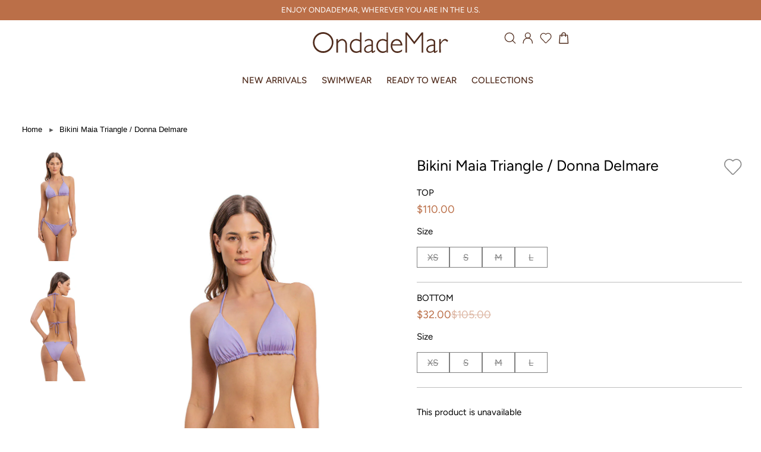

--- FILE ---
content_type: text/html; charset=utf-8
request_url: https://ondademar.com/products/bikini-maia-triangle-donna-delmare-1
body_size: 65452
content:
<!doctype html>
<html class="no-js" lang="en">
<head>


  <meta name="google-site-verification" content="7yt7HtZE1MXVeRY2r9yW2INZ7LvnTI5I34WCg6DT7tg" />


<link rel="alternate" href="https://ondademar.com/" hreflang="en-us" />
<link rel="alternate" href="https://ondademarmexico.com/" hreflang="es-mx" />
<link rel="alternate" href="https://ondademar.co/" hreflang="es-co" />
  
  <!-- fonts custom added-->
  <link href="//ondademar.com/cdn/shop/t/17/assets/fonts.css?v=42433223198260656191696266853" rel="stylesheet" type="text/css" media="all" />
  
  <!-- Theme-->
  <link href="//ondademar.com/cdn/shop/t/17/assets/styles.css?v=130389632504451805521764944116" rel="stylesheet" type="text/css" media="all" />
  <!-- Theme-->

  <link rel="stylesheet" href="https://cdnjs.cloudflare.com/ajax/libs/font-awesome/6.3.0/css/all.min.css" integrity="sha512-SzlrxWUlpfuzQ+pcUCosxcglQRNAq/DZjVsC0lE40xsADsfeQoEypE+enwcOiGjk/bSuGGKHEyjSoQ1zVisanQ==" crossorigin="anonymous" referrerpolicy="no-referrer" />
  
  <link href="//ondademar.com/cdn/shop/t/17/assets/custom-page-wishlist.scss.css?v=151208190379747264041696266950" rel="stylesheet" type="text/css" media="all" />
  

  <meta charset="utf-8" />
<meta name="viewport" content="width=device-width,initial-scale=1.0" />
<meta http-equiv="X-UA-Compatible" content="IE=edge">

<link rel="preconnect" href="https://cdn.shopify.com" crossorigin>
<link rel="preconnect" href="https://fonts.shopify.com" crossorigin>
<link rel="preconnect" href="https://monorail-edge.shopifysvc.com"><link rel="preload" as="font" href="//ondademar.com/cdn/fonts/playfair_display/playfairdisplay_n7.592b3435e0fff3f50b26d410c73ae7ec893f6910.woff2" type="font/woff2" crossorigin>
<link rel="preload" as="font" href="//ondademar.com/cdn/fonts/figtree/figtree_n4.3c0838aba1701047e60be6a99a1b0a40ce9b8419.woff2" type="font/woff2" crossorigin>
<link rel="preload" as="font" href="//ondademar.com/cdn/fonts/playfair_display/playfairdisplay_n7.592b3435e0fff3f50b26d410c73ae7ec893f6910.woff2" type="font/woff2" crossorigin>
<link rel="preload" as="font" href="//ondademar.com/cdn/fonts/playfair_display/playfairdisplay_n7.592b3435e0fff3f50b26d410c73ae7ec893f6910.woff2" type="font/woff2" crossorigin><link rel="preload" as="font" href="//ondademar.com/cdn/fonts/figtree/figtree_n7.2fd9bfe01586148e644724096c9d75e8c7a90e55.woff2" type="font/woff2" crossorigin><link rel="preload" as="font" href="//ondademar.com/cdn/fonts/figtree/figtree_i4.89f7a4275c064845c304a4cf8a4a586060656db2.woff2" type="font/woff2" crossorigin><link rel="preload" as="font" href="//ondademar.com/cdn/fonts/figtree/figtree_i7.06add7096a6f2ab742e09ec7e498115904eda1fe.woff2" type="font/woff2" crossorigin><link rel="preload" href="//ondademar.com/cdn/shop/t/17/assets/vendor.js?v=26564483382332717901696266913" as="script">
<link rel="preload" href="//ondademar.com/cdn/shop/t/17/assets/theme.js?v=164490713540460677371708555259" as="script"><link rel="canonical" href="https://ondademar.com/products/bikini-maia-triangle-donna-delmare-1" /><meta name="description" content="PRODUCT DETAILS CARE AND COMPOSITION SHIPPING &amp;amp; RETURNS SUSTAINABILITY Triangle top Maia is an iconic silhouette of our brand, additionally has removable cups and straps to tie in back and neck. It is a piece with which you can tan and feel comfortable at the same time. A must-have basic for your summer days. Donna">
<link rel="preload" as="font" href="//ondademar.com/cdn/fonts/figtree/figtree_n5.3b6b7df38aa5986536945796e1f947445832047c.woff2" type="font/woff2" crossorigin><link rel="preload" as="font" href="//ondademar.com/cdn/fonts/figtree/figtree_n6.9d1ea52bb49a0a86cfd1b0383d00f83d3fcc14de.woff2" type="font/woff2" crossorigin><meta name="theme-color" content="#bb6f48">


  <!-- Google Tag Manager cliente -->
  <!-- <script defer="defer">
    (function(w,d,s,l,i){w[l]=w[l]||[];w[l].push({'gtm.start':
    new Date().getTime(),event:'gtm.js'});var f=d.getElementsByTagName(s)[0],
    j=d.createElement(s),dl=l!='dataLayer'?'&l='+l:'';j.async=true;j.src=
    'https://www.googletagmanager.com/gtm.js?id='+i+dl;f.parentNode.insertBefore(j,f);
    })(window,document,'script','dataLayer','GTM-WVRD365');
  </script> -->
  <!-- End Google Tag Manager -->

  <!-- Google Tag Manager -->
  <script defer="defer">
    (function(w,d,s,l,i){w[l]=w[l]||[];w[l].push({'gtm.start':
    new Date().getTime(),event:'gtm.js'});var f=d.getElementsByTagName(s)[0],
    j=d.createElement(s),dl=l!='dataLayer'?'&l='+l:'';j.async=true;j.src=
    'https://www.googletagmanager.com/gtm.js?id='+i+dl;f.parentNode.insertBefore(j,f);
    })(window,document,'script','dataLayer','GTM-KZ353B');
  </script>
  <!-- End Google Tag Manager -->
 

  <!-- Meta Pixel Code -->
<script>
!function(f,b,e,v,n,t,s)
{if(f.fbq)return;n=f.fbq=function(){n.callMethod?
n.callMethod.apply(n,arguments):n.queue.push(arguments)};
if(!f._fbq)f._fbq=n;n.push=n;n.loaded=!0;n.version='2.0';
n.queue=[];t=b.createElement(e);t.async=!0;
t.src=v;s=b.getElementsByTagName(e)[0];
s.parentNode.insertBefore(t,s)}(window, document,'script',
'https://connect.facebook.net/en_US/fbevents.js');
fbq('init', '6318728248171082');
fbq('track', 'PageView');
</script>
<noscript><img height="1" width="1" style="display:none"
src="https://www.facebook.com/tr?id=6318728248171082&ev=PageView&noscript=1"
/></noscript>
<!-- End Meta Pixel Code -->

  <!-- Google tag (gtag.js) -->
  <script async src="https://www.googletagmanager.com/gtag/js?id=G-23RZCEFBZT"></script>
  <script>
    window.dataLayer = window.dataLayer || [];
    function gtag(){dataLayer.push(arguments);}
    gtag('js', new Date());
  
    gtag('config', 'G-23RZCEFBZT');
  </script>

   <script type="text/javascript" src="//ondademar.com/cdn/shop/t/17/assets/gtm.js?v=133419662353167926121696266856" defer=”defer”></script>


  <script type="text/javascript" defer="defer">

      

          gtag('event', 'page_view', {
            ecomm_prodid: 'shopify_USA_6852597186635_40061641261131',
            ecomm_pagetype: 'product',
            ecomm_totalvalue: '32.00'
          });

      

  </script>


  <!-- End Facebook Pixel Code -->

  <title>
    Bikini Maia Triangle / Donna Delmare
    
     &ndash; OndadeMar
  </title>

  <meta property="og:site_name" content="OndadeMar">
<meta property="og:url" content="https://ondademar.com/products/bikini-maia-triangle-donna-delmare-1">
<meta property="og:title" content="Bikini Maia Triangle / Donna Delmare">
<meta property="og:type" content="product">
<meta property="og:description" content="PRODUCT DETAILS CARE AND COMPOSITION SHIPPING &amp;amp; RETURNS SUSTAINABILITY Triangle top Maia is an iconic silhouette of our brand, additionally has removable cups and straps to tie in back and neck. It is a piece with which you can tan and feel comfortable at the same time. A must-have basic for your summer days. Donna"><meta property="og:image" content="http://ondademar.com/cdn/shop/products/2209solid4013_1200x1200.jpg?v=1694021367">
  <meta property="og:image:secure_url" content="https://ondademar.com/cdn/shop/products/2209solid4013_1200x1200.jpg?v=1694021367">
  <meta property="og:image:width" content="1080">
  <meta property="og:image:height" content="1439"><meta property="og:price:amount" content="32.00">
  <meta property="og:price:currency" content="USD"><meta name="twitter:card" content="summary_large_image">
<meta name="twitter:title" content="Bikini Maia Triangle / Donna Delmare">
<meta name="twitter:description" content="PRODUCT DETAILS CARE AND COMPOSITION SHIPPING &amp;amp; RETURNS SUSTAINABILITY Triangle top Maia is an iconic silhouette of our brand, additionally has removable cups and straps to tie in back and neck. It is a piece with which you can tan and feel comfortable at the same time. A must-have basic for your summer days. Donna">





  
  <script src="//ondademar.com/cdn/shop/t/17/assets/theme-smk-utils.js?v=141799899272932481481696266950" defer="defer"></script>
  <script src="//ondademar.com/cdn/shop/t/17/assets/theme-smk-product.js?v=11550323458479805261696266950" defer="defer"></script>
<script>window.performance && window.performance.mark && window.performance.mark('shopify.content_for_header.start');</script><meta name="google-site-verification" content="TXXH6jlIJegl7uUGrbLks8C4SFNC7HtNCjMjk0-pvmw">
<meta name="google-site-verification" content="aqXErwIEtERiJ1J6LBen3E8bHejPo1evKLWcriyUpMA">
<meta id="shopify-digital-wallet" name="shopify-digital-wallet" content="/12916087/digital_wallets/dialog">
<meta name="shopify-checkout-api-token" content="ff79ea10ca7e2a25cee5debbd3878f0c">
<meta id="in-context-paypal-metadata" data-shop-id="12916087" data-venmo-supported="false" data-environment="production" data-locale="en_US" data-paypal-v4="true" data-currency="USD">
<link rel="alternate" type="application/json+oembed" href="https://ondademar.com/products/bikini-maia-triangle-donna-delmare-1.oembed">
<script async="async" src="/checkouts/internal/preloads.js?locale=en-US"></script>
<link rel="preconnect" href="https://shop.app" crossorigin="anonymous">
<script async="async" src="https://shop.app/checkouts/internal/preloads.js?locale=en-US&shop_id=12916087" crossorigin="anonymous"></script>
<script id="apple-pay-shop-capabilities" type="application/json">{"shopId":12916087,"countryCode":"US","currencyCode":"USD","merchantCapabilities":["supports3DS"],"merchantId":"gid:\/\/shopify\/Shop\/12916087","merchantName":"OndadeMar","requiredBillingContactFields":["postalAddress","email","phone"],"requiredShippingContactFields":["postalAddress","email","phone"],"shippingType":"shipping","supportedNetworks":["visa","masterCard","amex","discover","elo","jcb"],"total":{"type":"pending","label":"OndadeMar","amount":"1.00"},"shopifyPaymentsEnabled":true,"supportsSubscriptions":true}</script>
<script id="shopify-features" type="application/json">{"accessToken":"ff79ea10ca7e2a25cee5debbd3878f0c","betas":["rich-media-storefront-analytics"],"domain":"ondademar.com","predictiveSearch":true,"shopId":12916087,"locale":"en"}</script>
<script>var Shopify = Shopify || {};
Shopify.shop = "ondademar-colombia.myshopify.com";
Shopify.locale = "en";
Shopify.currency = {"active":"USD","rate":"1.0"};
Shopify.country = "US";
Shopify.theme = {"name":"ODM INTERNACIONAL 3.0","id":121567903819,"schema_name":"Showcase","schema_version":"4.0.9","theme_store_id":null,"role":"main"};
Shopify.theme.handle = "null";
Shopify.theme.style = {"id":null,"handle":null};
Shopify.cdnHost = "ondademar.com/cdn";
Shopify.routes = Shopify.routes || {};
Shopify.routes.root = "/";</script>
<script type="module">!function(o){(o.Shopify=o.Shopify||{}).modules=!0}(window);</script>
<script>!function(o){function n(){var o=[];function n(){o.push(Array.prototype.slice.apply(arguments))}return n.q=o,n}var t=o.Shopify=o.Shopify||{};t.loadFeatures=n(),t.autoloadFeatures=n()}(window);</script>
<script>
  window.ShopifyPay = window.ShopifyPay || {};
  window.ShopifyPay.apiHost = "shop.app\/pay";
  window.ShopifyPay.redirectState = null;
</script>
<script id="shop-js-analytics" type="application/json">{"pageType":"product"}</script>
<script defer="defer" async type="module" src="//ondademar.com/cdn/shopifycloud/shop-js/modules/v2/client.init-shop-cart-sync_BdyHc3Nr.en.esm.js"></script>
<script defer="defer" async type="module" src="//ondademar.com/cdn/shopifycloud/shop-js/modules/v2/chunk.common_Daul8nwZ.esm.js"></script>
<script type="module">
  await import("//ondademar.com/cdn/shopifycloud/shop-js/modules/v2/client.init-shop-cart-sync_BdyHc3Nr.en.esm.js");
await import("//ondademar.com/cdn/shopifycloud/shop-js/modules/v2/chunk.common_Daul8nwZ.esm.js");

  window.Shopify.SignInWithShop?.initShopCartSync?.({"fedCMEnabled":true,"windoidEnabled":true});

</script>
<script>
  window.Shopify = window.Shopify || {};
  if (!window.Shopify.featureAssets) window.Shopify.featureAssets = {};
  window.Shopify.featureAssets['shop-js'] = {"shop-cart-sync":["modules/v2/client.shop-cart-sync_QYOiDySF.en.esm.js","modules/v2/chunk.common_Daul8nwZ.esm.js"],"init-fed-cm":["modules/v2/client.init-fed-cm_DchLp9rc.en.esm.js","modules/v2/chunk.common_Daul8nwZ.esm.js"],"shop-button":["modules/v2/client.shop-button_OV7bAJc5.en.esm.js","modules/v2/chunk.common_Daul8nwZ.esm.js"],"init-windoid":["modules/v2/client.init-windoid_DwxFKQ8e.en.esm.js","modules/v2/chunk.common_Daul8nwZ.esm.js"],"shop-cash-offers":["modules/v2/client.shop-cash-offers_DWtL6Bq3.en.esm.js","modules/v2/chunk.common_Daul8nwZ.esm.js","modules/v2/chunk.modal_CQq8HTM6.esm.js"],"shop-toast-manager":["modules/v2/client.shop-toast-manager_CX9r1SjA.en.esm.js","modules/v2/chunk.common_Daul8nwZ.esm.js"],"init-shop-email-lookup-coordinator":["modules/v2/client.init-shop-email-lookup-coordinator_UhKnw74l.en.esm.js","modules/v2/chunk.common_Daul8nwZ.esm.js"],"pay-button":["modules/v2/client.pay-button_DzxNnLDY.en.esm.js","modules/v2/chunk.common_Daul8nwZ.esm.js"],"avatar":["modules/v2/client.avatar_BTnouDA3.en.esm.js"],"init-shop-cart-sync":["modules/v2/client.init-shop-cart-sync_BdyHc3Nr.en.esm.js","modules/v2/chunk.common_Daul8nwZ.esm.js"],"shop-login-button":["modules/v2/client.shop-login-button_D8B466_1.en.esm.js","modules/v2/chunk.common_Daul8nwZ.esm.js","modules/v2/chunk.modal_CQq8HTM6.esm.js"],"init-customer-accounts-sign-up":["modules/v2/client.init-customer-accounts-sign-up_C8fpPm4i.en.esm.js","modules/v2/client.shop-login-button_D8B466_1.en.esm.js","modules/v2/chunk.common_Daul8nwZ.esm.js","modules/v2/chunk.modal_CQq8HTM6.esm.js"],"init-shop-for-new-customer-accounts":["modules/v2/client.init-shop-for-new-customer-accounts_CVTO0Ztu.en.esm.js","modules/v2/client.shop-login-button_D8B466_1.en.esm.js","modules/v2/chunk.common_Daul8nwZ.esm.js","modules/v2/chunk.modal_CQq8HTM6.esm.js"],"init-customer-accounts":["modules/v2/client.init-customer-accounts_dRgKMfrE.en.esm.js","modules/v2/client.shop-login-button_D8B466_1.en.esm.js","modules/v2/chunk.common_Daul8nwZ.esm.js","modules/v2/chunk.modal_CQq8HTM6.esm.js"],"shop-follow-button":["modules/v2/client.shop-follow-button_CkZpjEct.en.esm.js","modules/v2/chunk.common_Daul8nwZ.esm.js","modules/v2/chunk.modal_CQq8HTM6.esm.js"],"lead-capture":["modules/v2/client.lead-capture_BntHBhfp.en.esm.js","modules/v2/chunk.common_Daul8nwZ.esm.js","modules/v2/chunk.modal_CQq8HTM6.esm.js"],"checkout-modal":["modules/v2/client.checkout-modal_CfxcYbTm.en.esm.js","modules/v2/chunk.common_Daul8nwZ.esm.js","modules/v2/chunk.modal_CQq8HTM6.esm.js"],"shop-login":["modules/v2/client.shop-login_Da4GZ2H6.en.esm.js","modules/v2/chunk.common_Daul8nwZ.esm.js","modules/v2/chunk.modal_CQq8HTM6.esm.js"],"payment-terms":["modules/v2/client.payment-terms_MV4M3zvL.en.esm.js","modules/v2/chunk.common_Daul8nwZ.esm.js","modules/v2/chunk.modal_CQq8HTM6.esm.js"]};
</script>
<script>(function() {
  var isLoaded = false;
  function asyncLoad() {
    if (isLoaded) return;
    isLoaded = true;
    var urls = ["https:\/\/formbuilder.hulkapps.com\/skeletopapp.js?shop=ondademar-colombia.myshopify.com","https:\/\/app.smashpops.com\/external\/v1\/d79bf3349d074fdd\/spps.js?shop=ondademar-colombia.myshopify.com","https:\/\/cdn.nfcube.com\/instafeed-2aeb176a70a6a80cd4bff228dfbe4766.js?shop=ondademar-colombia.myshopify.com"];
    for (var i = 0; i < urls.length; i++) {
      var s = document.createElement('script');
      s.type = 'text/javascript';
      s.async = true;
      s.src = urls[i];
      var x = document.getElementsByTagName('script')[0];
      x.parentNode.insertBefore(s, x);
    }
  };
  if(window.attachEvent) {
    window.attachEvent('onload', asyncLoad);
  } else {
    window.addEventListener('load', asyncLoad, false);
  }
})();</script>
<script id="__st">var __st={"a":12916087,"offset":-18000,"reqid":"7f70a399-85d9-49fd-ab0e-d786d7b1ecb5-1768937407","pageurl":"ondademar.com\/products\/bikini-maia-triangle-donna-delmare-1","u":"36ed822be5b7","p":"product","rtyp":"product","rid":6852597186635};</script>
<script>window.ShopifyPaypalV4VisibilityTracking = true;</script>
<script id="captcha-bootstrap">!function(){'use strict';const t='contact',e='account',n='new_comment',o=[[t,t],['blogs',n],['comments',n],[t,'customer']],c=[[e,'customer_login'],[e,'guest_login'],[e,'recover_customer_password'],[e,'create_customer']],r=t=>t.map((([t,e])=>`form[action*='/${t}']:not([data-nocaptcha='true']) input[name='form_type'][value='${e}']`)).join(','),a=t=>()=>t?[...document.querySelectorAll(t)].map((t=>t.form)):[];function s(){const t=[...o],e=r(t);return a(e)}const i='password',u='form_key',d=['recaptcha-v3-token','g-recaptcha-response','h-captcha-response',i],f=()=>{try{return window.sessionStorage}catch{return}},m='__shopify_v',_=t=>t.elements[u];function p(t,e,n=!1){try{const o=window.sessionStorage,c=JSON.parse(o.getItem(e)),{data:r}=function(t){const{data:e,action:n}=t;return t[m]||n?{data:e,action:n}:{data:t,action:n}}(c);for(const[e,n]of Object.entries(r))t.elements[e]&&(t.elements[e].value=n);n&&o.removeItem(e)}catch(o){console.error('form repopulation failed',{error:o})}}const l='form_type',E='cptcha';function T(t){t.dataset[E]=!0}const w=window,h=w.document,L='Shopify',v='ce_forms',y='captcha';let A=!1;((t,e)=>{const n=(g='f06e6c50-85a8-45c8-87d0-21a2b65856fe',I='https://cdn.shopify.com/shopifycloud/storefront-forms-hcaptcha/ce_storefront_forms_captcha_hcaptcha.v1.5.2.iife.js',D={infoText:'Protected by hCaptcha',privacyText:'Privacy',termsText:'Terms'},(t,e,n)=>{const o=w[L][v],c=o.bindForm;if(c)return c(t,g,e,D).then(n);var r;o.q.push([[t,g,e,D],n]),r=I,A||(h.body.append(Object.assign(h.createElement('script'),{id:'captcha-provider',async:!0,src:r})),A=!0)});var g,I,D;w[L]=w[L]||{},w[L][v]=w[L][v]||{},w[L][v].q=[],w[L][y]=w[L][y]||{},w[L][y].protect=function(t,e){n(t,void 0,e),T(t)},Object.freeze(w[L][y]),function(t,e,n,w,h,L){const[v,y,A,g]=function(t,e,n){const i=e?o:[],u=t?c:[],d=[...i,...u],f=r(d),m=r(i),_=r(d.filter((([t,e])=>n.includes(e))));return[a(f),a(m),a(_),s()]}(w,h,L),I=t=>{const e=t.target;return e instanceof HTMLFormElement?e:e&&e.form},D=t=>v().includes(t);t.addEventListener('submit',(t=>{const e=I(t);if(!e)return;const n=D(e)&&!e.dataset.hcaptchaBound&&!e.dataset.recaptchaBound,o=_(e),c=g().includes(e)&&(!o||!o.value);(n||c)&&t.preventDefault(),c&&!n&&(function(t){try{if(!f())return;!function(t){const e=f();if(!e)return;const n=_(t);if(!n)return;const o=n.value;o&&e.removeItem(o)}(t);const e=Array.from(Array(32),(()=>Math.random().toString(36)[2])).join('');!function(t,e){_(t)||t.append(Object.assign(document.createElement('input'),{type:'hidden',name:u})),t.elements[u].value=e}(t,e),function(t,e){const n=f();if(!n)return;const o=[...t.querySelectorAll(`input[type='${i}']`)].map((({name:t})=>t)),c=[...d,...o],r={};for(const[a,s]of new FormData(t).entries())c.includes(a)||(r[a]=s);n.setItem(e,JSON.stringify({[m]:1,action:t.action,data:r}))}(t,e)}catch(e){console.error('failed to persist form',e)}}(e),e.submit())}));const S=(t,e)=>{t&&!t.dataset[E]&&(n(t,e.some((e=>e===t))),T(t))};for(const o of['focusin','change'])t.addEventListener(o,(t=>{const e=I(t);D(e)&&S(e,y())}));const B=e.get('form_key'),M=e.get(l),P=B&&M;t.addEventListener('DOMContentLoaded',(()=>{const t=y();if(P)for(const e of t)e.elements[l].value===M&&p(e,B);[...new Set([...A(),...v().filter((t=>'true'===t.dataset.shopifyCaptcha))])].forEach((e=>S(e,t)))}))}(h,new URLSearchParams(w.location.search),n,t,e,['guest_login'])})(!0,!0)}();</script>
<script integrity="sha256-4kQ18oKyAcykRKYeNunJcIwy7WH5gtpwJnB7kiuLZ1E=" data-source-attribution="shopify.loadfeatures" defer="defer" src="//ondademar.com/cdn/shopifycloud/storefront/assets/storefront/load_feature-a0a9edcb.js" crossorigin="anonymous"></script>
<script crossorigin="anonymous" defer="defer" src="//ondademar.com/cdn/shopifycloud/storefront/assets/shopify_pay/storefront-65b4c6d7.js?v=20250812"></script>
<script data-source-attribution="shopify.dynamic_checkout.dynamic.init">var Shopify=Shopify||{};Shopify.PaymentButton=Shopify.PaymentButton||{isStorefrontPortableWallets:!0,init:function(){window.Shopify.PaymentButton.init=function(){};var t=document.createElement("script");t.src="https://ondademar.com/cdn/shopifycloud/portable-wallets/latest/portable-wallets.en.js",t.type="module",document.head.appendChild(t)}};
</script>
<script data-source-attribution="shopify.dynamic_checkout.buyer_consent">
  function portableWalletsHideBuyerConsent(e){var t=document.getElementById("shopify-buyer-consent"),n=document.getElementById("shopify-subscription-policy-button");t&&n&&(t.classList.add("hidden"),t.setAttribute("aria-hidden","true"),n.removeEventListener("click",e))}function portableWalletsShowBuyerConsent(e){var t=document.getElementById("shopify-buyer-consent"),n=document.getElementById("shopify-subscription-policy-button");t&&n&&(t.classList.remove("hidden"),t.removeAttribute("aria-hidden"),n.addEventListener("click",e))}window.Shopify?.PaymentButton&&(window.Shopify.PaymentButton.hideBuyerConsent=portableWalletsHideBuyerConsent,window.Shopify.PaymentButton.showBuyerConsent=portableWalletsShowBuyerConsent);
</script>
<script data-source-attribution="shopify.dynamic_checkout.cart.bootstrap">document.addEventListener("DOMContentLoaded",(function(){function t(){return document.querySelector("shopify-accelerated-checkout-cart, shopify-accelerated-checkout")}if(t())Shopify.PaymentButton.init();else{new MutationObserver((function(e,n){t()&&(Shopify.PaymentButton.init(),n.disconnect())})).observe(document.body,{childList:!0,subtree:!0})}}));
</script>
<link id="shopify-accelerated-checkout-styles" rel="stylesheet" media="screen" href="https://ondademar.com/cdn/shopifycloud/portable-wallets/latest/accelerated-checkout-backwards-compat.css" crossorigin="anonymous">
<style id="shopify-accelerated-checkout-cart">
        #shopify-buyer-consent {
  margin-top: 1em;
  display: inline-block;
  width: 100%;
}

#shopify-buyer-consent.hidden {
  display: none;
}

#shopify-subscription-policy-button {
  background: none;
  border: none;
  padding: 0;
  text-decoration: underline;
  font-size: inherit;
  cursor: pointer;
}

#shopify-subscription-policy-button::before {
  box-shadow: none;
}

      </style>

<script>window.performance && window.performance.mark && window.performance.mark('shopify.content_for_header.end');</script>
  <script defer="defer">
    document.documentElement.className = document.documentElement.className.replace('no-js', '');
    window.theme = window.theme || {};
    theme.money_format = "${{amount}}";
    theme.money_container = '.theme-money';
    theme.strings = {
      previous: "Previous",
      next: "Next",
      close: "Close",
      addressError: "Error looking up that address",
      addressNoResults: "No results for that address",
      addressQueryLimit: "You have exceeded the Google API usage limit. Consider upgrading to a \u003ca href=\"https:\/\/developers.google.com\/maps\/premium\/usage-limits\"\u003ePremium Plan\u003c\/a\u003e.",
      authError: "There was a problem authenticating your Google Maps API Key.",
      back: "Back",
      cartConfirmation: "You must agree to the terms and conditions before continuing.",
      loadMore: "Load more",
      infiniteScrollNoMore: "No more results",
      priceNonExistent: "Unavailable",
      buttonDefault: "Add to Cart ",
      buttonNoStock: "Out of stock",
      buttonNoVariant: "Unavailable",
      variantNoStock: "Sold out",
      unitPriceSeparator: " \/ ",
      colorBoxPrevious: "Previous",
      colorBoxNext: "Next",
      colorBoxClose: "Close",
      navigateHome: "Home",
      productAddingToCart: "Adding",
      productAddedToCart: "Added to cart",
      popupWasAdded: "was added to your cart",
      popupCheckout: "Checkout",
      popupContinueShopping: "Continue shopping",
      onlyXLeft: "[[ quantity ]] in stock",
      priceSoldOut: "Sold Out",
      loading: "Loading...",
      viewCart: "View cart",
      page: "Page {{ page }}",
      imageSlider: "Image slider"
    };
    theme.routes = {
      search_url: '/search',
      cart_url: '/cart',
      cart_add_url: '/cart/add',
      checkout: '/checkout'
    };
    theme.settings = {
      productImageParallax: true,
      animationEnabledDesktop: true,
      animationEnabledMobile: false
    };

    theme.checkViewportFillers = function(){
      var toggleState = false;
      var elPageContent = document.getElementById('page-content');
      if(elPageContent) {
        var elOverlapSection = elPageContent.querySelector('.header-overlap-section');
        if (elOverlapSection) {
          var padding = parseInt(getComputedStyle(elPageContent).getPropertyValue('padding-top'));
          toggleState = ((Math.round(elOverlapSection.offsetTop) - padding) === 0);
        }
      }
      if(toggleState) {
        document.getElementsByTagName('body')[0].classList.add('header-section-overlap');
      } else {
        document.getElementsByTagName('body')[0].classList.remove('header-section-overlap');
      }
    };

    theme.assessAltLogo = function(){
      var elsOverlappers = document.querySelectorAll('.needs-alt-logo');
      var useAltLogo = false;
      if(elsOverlappers.length) {
        var elSiteControlInner = document.querySelector('#site-control .site-control__inner');
        var headerMid = elSiteControlInner?.offsetTop + elSiteControlInner?.offsetParent?.offsetTop + elSiteControlInner?.offsetHeight / 2;
        Array.prototype.forEach.call(elsOverlappers, function(el, i){
          var thisTop = el.getBoundingClientRect().top + document.body.scrollTop;
          var thisBottom = thisTop + el.offsetHeight;
          if(headerMid > thisTop && headerMid < thisBottom) {
            useAltLogo = true;
            return false;
          }
        });
      }
      if(useAltLogo) {
        document.getElementsByTagName('body')[0].classList.add('use-alt-logo');
      } else {
        document.getElementsByTagName('body')[0].classList.remove('use-alt-logo');
      }
    };
  </script>


  <!-- "snippets/pagefly-header.liquid" was not rendered, the associated app was uninstalled -->
  <!-- QIKIFY NAVIGATOR START --> <script id="qikify-navigator"> 'use strict'; var shopifyCurrencyFormat = "${{amount}}"; var shopifyLinkLists = [{ id: "main-menu", title: "Main menu", items: [], },{ id: "footer", title: "Footer menu A", items: ["/pages/help#faq","https://ondademar.com/pages/data-update","/pages/contact-us","https://ondademar.com/pages/terms-and-conditions",], },{ id: "customer-service", title: "Customer Service", items: ["https://ondademar.com/pages/privacy-policy","https://ondademar.com/pages/returns-exchanges",], },{ id: "new_menu", title: "New_Menu", items: ["/collections/women-1",], },{ id: "412862578763-child-376e76be3bfc0a9d57319e623cd50711-legacy-swimwear", title: "Swimwear", items: ["/collections/women-1",], },{ id: "412862709835-child-05570855473c03df7a4546b03dcb20b1-legacy-women", title: "Women", items: ["/collections/solids","/collections/women-1",], },{ id: "menu-2022", title: "Menu 2022", items: ["https://ondademar.com/collections/all-swimsuits-and-swimwear","https://ondademar.com/collections/resortwear-and-beachwear","/collections/bikinis-and-swimsuits",], },{ id: "415846989899-child-d62207f34f224cbc32324197a7837b95-legacy-swimwear", title: "SWIMWEAR", items: ["https://ondademar.com/collections/bikinis-and-swimsuits","https://ondademar.com/collections/one-piece-swimsuit","https://ondademar.com/collections/solids","https://ondademar.com/collections/all-swimsuits-and-swimwear",], },{ id: "footer-menu-b", title: "Footer Menu B", items: ["/pages/gift-card","/pages/reviews","/pages/look-book",], },{ id: "footer-menu-c", title: "Footer Menu C", items: ["/","/","/",], },{ id: "415847317579-child-df2a5f616380ce06c4846d01fe549129-legacy-collections", title: "Collections", items: ["/collections/collection-delmare","/collections/collection-dore","/collections/collection-enchanted-nature","/collections/collection-everyday","/collections/collection-horizons","https://ondademar.com/collections/media-luna","/collections/collection-sicilia",], },{ id: "415847284811-child-354bfe47dbb25b4d8aa850ef65a0d846-legacy-ready-to-wear", title: "READY TO WEAR", items: ["https://ondademar.com/collections/beachwear-coverups","https://ondademar.com/collections/dresses","https://ondademar.com/collections/shirts","https://ondademar.com/collections/skirts","https://ondademar.com/collections/kimonos","https://ondademar.com/collections/panths","https://ondademar.com/collections/resortwear-and-beachwear",], },{ id: "men-3-0", title: "Menú 3.0", items: ["https://ondademar.com/collections/new-arrivals","https://ondademar.com/collections/all-swimsuits-and-swimwear","https://ondademar.com/collections/resortwear-and-beachwear","https://ondademar.com/collections/all-products",], },{ id: "417742913611-child-10e495e39d4112b118ff7e36537db49b-legacy-new-arrivals", title: "NEW ARRIVALS", items: ["https://ondademar.com/collections/new-arrivals",], },{ id: "417742946379-child-c5785d1a82721b05445673aa8f2a4d22-legacy-new-arrivals", title: "NEW ARRIVALS", items: ["/collections/onda","https://ondademar.com/collections/oceana-1","https://ondademar.com/collections/salina-1","https://ondademar.com/collections/bruma",], },{ id: "417743208523-child-0de602489e0837acf1a085b5993573e9-legacy-ready-to-wear", title: "READY TO WEAR", items: ["https://ondademar.com/collections/resortwear-and-beachwear","https://ondademar.com/collections/men-collection","https://ondademar.com/collections/kids",], },{ id: "417743339595-child-70bea9828b311253373082684f83d220-legacy-woman", title: "WOMAN", items: ["https://ondademar.com/collections/beachwear-coverups","https://ondademar.com/collections/dresses","https://ondademar.com/collections/shirts","https://ondademar.com/collections/skirts","https://ondademar.com/collections/pants","https://ondademar.com/collections/accesories","https://ondademar.com/collections/resortwear-and-beachwear",], },{ id: "417754415179-child-bb50333d507178e0554bcdf2dd5012ce-legacy-swimwear", title: "SWIMWEAR", items: ["https://ondademar.com/collections/all-swimsuits-and-swimwear",], },{ id: "417754447947-child-a20104e6d38fc778d308b77a2f866313-legacy-swimwear", title: "SWIMWEAR", items: ["https://ondademar.com/collections/bikinis-and-swimsuits","https://ondademar.com/collections/one-piece-swimsuit","https://ondademar.com/collections/solids","https://ondademar.com/collections/all-swimsuits-and-swimwear",], },{ id: "417754906699-child-c27a14fad7cf0696871d1c2a193b792f-legacy-collections", title: "COLLECTIONS", items: ["/collections/all-products","/collections/all-products",], },{ id: "417757593675-child-fc4c06b3728d01b49a4c1f564fdb9ce1-legacy-collections", title: "COLLECTIONS", items: ["https://ondademar.com/collections/onda?page=3","https://ondademar.com/collections/oceana-1","https://ondademar.com/collections/salina-1","https://ondademar.com/collections/origen","https://ondademar.com/collections/summer-glam","https://ondademar.com/collections/coleccion-mar","https://ondademar.com/collections/blossom-stories","https://ondademar.com/collections/colorfull-luxury-collection","https://ondademar.com/collections/media-luna","https://ondademar.com/collections/collection-everyday","https://ondademar.com/collections/men-collection",], },{ id: "422493454411-child-2cd335c4e1d3e9fdcb0417b96076d952-legacy-men", title: "MEN", items: ["https://ondademar.com/collections/short","https://ondademar.com/collections/men-collection",], },{ id: "425170370635-child-64ffdd6c68f82f6cc3a73c134c55cbc2-legacy", title: ".", items: ["https://ondademar.com/collections/kids","https://ondademar.com/collections/essentials","https://ondademar.com/collections/collection-horizons","https://ondademar.com/collections/collection-sicilia","https://ondademar.com/collections/linen-capsule","https://ondademar.com/collections/collection-dore","https://ondademar.com/collections/collection-delmare","https://ondademar.com/collections/collection-enchanted-nature","https://ondademar.com/collections/all-products",], },{ id: "customer-account-main-menu", title: "Customer account main menu", items: ["/","https://account.ondademar.com/orders?locale=en&region_country=US",], },{ id: "447307808843-child-f93566245f1c1b90c842fe4708676664-legacy-kids", title: "KIDS", items: ["https://ondademar.com/collections/kids",], },{ id: "footer-menu", title: "Footer Menu", items: ["/","/","/","/",], },{ id: "new-footer", title: "new-footer", items: ["/","/","/","/",], },{ id: "new-mega-menu", title: "NEW MEGA MENU", items: ["/","/","/","/","/","/",], },{ id: "496508928075-child-5efe3ad1b37e51434c5e31576a107415-legacy-new-arrivals", title: "NEW ARRIVALS", items: ["/",], },{ id: "496509157451-child-24839dac6c0e9984c3e5bd53e6fee6ed-legacy-new-arrivals", title: "NEW ARRIVALS", items: ["/collections/all-products",], },]; window.shopifyLinkLists = shopifyLinkLists; window.shopifyCurrencyFormat = shopifyCurrencyFormat; </script> <!-- QIKIFY NAVIGATOR END -->
  <script id="qikify-smartmenu-status" type="application/json">0</script>
<script id="qikify-smartmenu-data" type="application/json">{"menu_selector":"navigator","theme_selector":"all","transition":"fade","trigger":"hover","show_indicator":true,"show_mobile_indicator":true,"submenu_fullwidth":true,"menu_height":"50","alignment":"center","root_padding":"10","navigator":{"id":"main-menu","title":"Main menu","items":["\/collections\/ver-todo-lo-ultimo","\/collections\/vestidos-de-bano","\/collections\/regalos-para-mama","\/pages\/treasure-collector-2","\/blogs\/blog"]},"mobile_navigator":{"id":"main-menu","title":"Main menu","items":["\/collections\/ver-todo-lo-ultimo","\/collections\/vestidos-de-bano","\/collections\/regalos-para-mama","\/pages\/treasure-collector-2","\/blogs\/blog"]},"megamenu":[{"setting":{"item_layout":"text","submenu_type":"flyout","submenu_mega_position":"fullwidth","title":"NEW COLLECTION","url":{"type":{"id":"collection","icon":["fas","columns"],"name":"Collection"},"collection":{"id":161482965067,"handle":"new","title":"NEW ONDADEMAR","image":null}}},"id":"tmenu-menu-597283","menus":[],"hide_submenu":false},{"setting":{"item_layout":"text","submenu_type":"tab","submenu_mega_position":"fullwidth","title":"SWIM","disable_link":true},"id":"tmenu-menu-168760","menus":[{"setting":{"item_layout":"text","title":"All Collections","item_display":true,"column_width":4,"url":{"type":{"id":"collection","icon":["fas","columns"],"name":"Collection"},"collection":{"id":161482080331,"handle":"women","title":"Women OdM","image":null}},"badge":true,"disable_link":true},"id":"tmenu-menu-384374","menus":[{"setting":{"item_layout":"text","title":"WOMEN","url":{"type":{"id":"collection","icon":["fas","columns"],"name":"Collection"},"collection":{"id":"260925063243","handle":"women-1","title":"WOMEN","image":null}},"item_display":true},"id":"tmenu-menu-736743","menus":[{"id":"tmenu-menu-717508","setting":{"item_layout":"icon","title":"One Piece","url":{"type":{"id":"collection","icon":["fas","columns"],"name":"Collection"},"collection":{"id":"161482604619","handle":"one-piece","title":"WOMEN ONE PIECE","image":{"altText":null,"id":"965882806347","originalSrc":"https:\/\/cdn.shopify.com\/s\/files\/1\/1291\/6087\/collections\/ONEPIECE.png?v=1614095372","src":"https:\/\/cdn.shopify.com\/s\/files\/1\/1291\/6087\/collections\/ONEPIECE.png?v=1614095372"}}},"badge":false,"badge_color":"#D0021B","badge_bg":"#D0021B","item_display":false},"menus":[]},{"id":"tmenu-menu-723042","setting":{"item_layout":"icon","title":"Top","url":{"type":{"id":"collection","icon":["fas","columns"],"name":"Collection"},"collection":{"id":"260544659531","handle":"tops","title":"TOPS","image":null}},"badge":false,"badge_color":"#D0021B","badge_bg":"#D0021B","item_display":false},"menus":[]},{"id":"tmenu-menu-401612","setting":{"item_layout":"icon","title":"Bottom","url":{"type":{"id":"collection","icon":["fas","columns"],"name":"Collection"},"collection":{"id":"260544790603","handle":"bottoms","title":"BOTTOMS","image":null}},"badge":false,"badge_color":"#D0021B","badge_bg":"#D0021B","item_display":false},"menus":[]}],"hide_submenu":false},{"setting":{"item_layout":"text","title":"MEN","url":{"type":{"id":"collection","icon":["fas","columns"],"name":"Collection"},"collection":{"id":"260924538955","handle":"men-1","title":"MEN","image":null}},"item_display":true},"id":"tmenu-menu-948633","menus":[{"id":"tmenu-menu-271473","setting":{"item_layout":"icon","title":"Swimshort","url":{"type":{"id":"collection","icon":["fas","columns"],"name":"Collection"},"collection":{"id":"260924538955","handle":"men-1","title":"MEN","image":null}},"badge":false,"badge_color":"#D0021B","badge_bg":"#D0021B","item_display":false},"menus":[]}],"hide_submenu":false},{"setting":{"item_layout":"text","title":"KIDS","url":{"type":{"id":"collection","icon":["fas","columns"],"name":"Collection"},"collection":{"id":"260924866635","handle":"kids-1","title":"KIDS","image":null}},"item_display":true},"id":"tmenu-menu-965469","menus":[{"id":"tmenu-menu-259593","setting":{"item_layout":"icon","title":"Boys","url":{"type":{"id":"collection","icon":["fas","columns"],"name":"Collection"},"collection":{"id":"260507861067","handle":"boys-seatropic","title":"BOYS","image":null}},"badge":false,"badge_color":"#D0021B","badge_bg":"#D0021B","item_display":false},"menus":[]},{"id":"tmenu-menu-715342","setting":{"item_layout":"icon","title":"Girls","url":{"type":{"id":"collection","icon":["fas","columns"],"name":"Collection"},"collection":{"id":"161482473547","handle":"girl","title":"GIRL","image":null}},"badge":false,"badge_color":"#D0021B","badge_bg":"#D0021B","item_display":false},"menus":[]},{"id":"tmenu-menu-277313","setting":{"item_layout":"icon","title":"Baby","url":{"type":{"id":"collection","icon":["fas","columns"],"name":"Collection"},"collection":{"id":161485684811,"handle":"women-sale","title":"WOMEN SALE","image":null}},"badge":false,"badge_color":"#D0021B","badge_bg":"#D0021B","item_display":false},"menus":[]}],"hide_submenu":false}],"hide_submenu":true},{"setting":{"item_layout":"text","title":"High Summer","item_display":true,"column_width":4,"url":{"type":{"id":"collection","icon":["fas","columns"],"name":"Collection"},"collection":{"id":"260924899403","handle":"high-summer","title":"HIGH SUMMER","image":null}},"badge":true,"disable_link":false},"id":"tmenu-menu-491466","menus":[{"setting":{"item_layout":"text","title":"WOMEN","url":{"type":{"id":"collection","icon":["fas","columns"],"name":"Collection"},"collection":{"id":"260925161547","handle":"women-high-summer","title":"WOMEN HIGH SUMMER","image":null}},"item_display":true},"id":"tmenu-menu-509804","menus":[{"id":"tmenu-menu-192827","setting":{"item_layout":"icon","title":"One Piece","url":{"type":{"id":"collection","icon":["fas","columns"],"name":"Collection"},"collection":{"id":"260925358155","handle":"one-piece-high-summer","title":"ONE PIECE HIGH SUMMER","image":null}},"badge":false,"badge_color":"#D0021B","badge_bg":"#D0021B","item_display":false},"menus":[]},{"id":"tmenu-menu-769858","setting":{"item_layout":"icon","title":"Top","url":{"type":{"id":"collection","icon":["fas","columns"],"name":"Collection"},"collection":{"id":"260925227083","handle":"tops-high-summer-2","title":"TOPS HIGH SUMMER","image":null}},"badge":false,"badge_color":"#D0021B","badge_bg":"#D0021B","item_display":false,"disable_link":false},"menus":[]},{"id":"tmenu-menu-284045","setting":{"item_layout":"icon","title":"Bottom","url":{"type":{"id":"collection","icon":["fas","columns"],"name":"Collection"},"collection":{"id":"260924932171","handle":"bottom-high-summer","title":"BOTTOM HIGH SUMMER","image":null}},"badge":false,"badge_color":"#D0021B","badge_bg":"#D0021B","item_display":false},"menus":[]}],"hide_submenu":true},{"setting":{"item_layout":"text","title":"MEN","url":{"type":{"id":"collection","icon":["fas","columns"],"name":"Collection"},"collection":null},"item_display":true,"disable_link":true,"hidden_desktop":true,"hidden_mobile":true},"id":"tmenu-menu-320588","menus":[{"id":"tmenu-menu-918625","setting":{"item_layout":"icon","title":"Swimshort","url":{"type":{"id":"collection","icon":["fas","columns"],"name":"Collection"},"collection":{"id":"260507795531","handle":"men-swimshorts","title":"MEN SWIMSHORTS","image":null}},"badge":false,"badge_color":"#D0021B","badge_bg":"#D0021B","item_display":false},"menus":[]}],"hide_submenu":false},{"setting":{"item_layout":"text","title":"KIDS","url":{"type":{"id":"collection","icon":["fas","columns"],"name":"Collection"},"collection":{"id":"260507828299","handle":"kids-seatropic","title":"KIDS SEATROPIC","image":null}},"item_display":true,"disable_link":true,"hidden_desktop":true,"hidden_mobile":true},"id":"tmenu-menu-882760","menus":[{"id":"tmenu-menu-977295","setting":{"item_layout":"icon","title":"Boys","url":{"type":{"id":"collection","icon":["fas","columns"],"name":"Collection"},"collection":{"id":"260507861067","handle":"boys-seatropic","title":"BOYS SEATROPIC","image":null}},"badge":false,"badge_color":"#D0021B","badge_bg":"#D0021B","item_display":false},"menus":[]},{"id":"tmenu-menu-502805","setting":{"item_layout":"icon","title":"Girls","url":{"type":{"id":"collection","icon":["fas","columns"],"name":"Collection"},"collection":{"id":"260508123211","handle":"girls-seatropic","title":"GIRLS SEATROPIC","image":null}},"badge":false,"badge_color":"#D0021B","badge_bg":"#D0021B","item_display":false},"menus":[]},{"id":"tmenu-menu-136293","setting":{"item_layout":"icon","title":"Baby","url":{"type":{"id":"collection","icon":["fas","columns"],"name":"Collection"},"collection":{"id":"260508155979","handle":"baby-seatropic","title":"BABY SEATROPIC","image":null}},"badge":false,"badge_color":"#D0021B","badge_bg":"#D0021B","item_display":false},"menus":[]}],"hide_submenu":false}],"hide_submenu":true},{"setting":{"item_layout":"text","title":"Seatropic","item_display":true,"column_width":4,"url":{"type":{"id":"collection","icon":["fas","columns"],"name":"Collection"},"collection":{"id":161482080331,"handle":"women","title":"Women OdM","image":null}},"badge":true,"disable_link":true},"id":"tmenu-menu-891788","menus":[{"setting":{"item_layout":"text","title":"WOMEN","url":{"type":{"id":"collection","icon":["fas","columns"],"name":"Collection"},"collection":{"id":"260647223371","handle":"mujer-seatropic","title":"MUJER SEATROPIC","image":null}},"item_display":true},"id":"tmenu-menu-868151","menus":[{"id":"tmenu-menu-885112","setting":{"item_layout":"icon","title":"One Piece","url":{"type":{"id":"collection","icon":["fas","columns"],"name":"Collection"},"collection":{"id":"260507598923","handle":"one-piece-1","title":"ONE PIECE SEATROPIC","image":null}},"badge":false,"badge_color":"#D0021B","badge_bg":"#D0021B","item_display":false},"menus":[]},{"id":"tmenu-menu-526831","setting":{"item_layout":"icon","title":"Top","url":{"type":{"id":"collection","icon":["fas","columns"],"name":"Collection"},"collection":{"id":"260507205707","handle":"tops-seatropic","title":"TOPS SEATROPIC","image":null}},"badge":false,"badge_color":"#D0021B","badge_bg":"#D0021B","item_display":false,"disable_link":false},"menus":[]},{"id":"tmenu-menu-741079","setting":{"item_layout":"icon","title":"Bottom","url":{"type":{"id":"collection","icon":["fas","columns"],"name":"Collection"},"collection":{"id":"260507402315","handle":"bottom-seatropic","title":"BOTTOMS SEATROPIC","image":null}},"badge":false,"badge_color":"#D0021B","badge_bg":"#D0021B","item_display":false},"menus":[]}],"hide_submenu":true},{"setting":{"item_layout":"text","title":"MEN","url":{"type":{"id":"collection","icon":["fas","columns"],"name":"Collection"},"collection":null},"item_display":true},"id":"tmenu-menu-610146","menus":[{"id":"tmenu-menu-883060","setting":{"item_layout":"icon","title":"Swimshort","url":{"type":{"id":"collection","icon":["fas","columns"],"name":"Collection"},"collection":{"id":"260507795531","handle":"men-swimshorts","title":"MEN SWIMSHORTS","image":null}},"badge":false,"badge_color":"#D0021B","badge_bg":"#D0021B","item_display":false},"menus":[]}],"hide_submenu":false},{"setting":{"item_layout":"text","title":"KIDS","url":{"type":{"id":"collection","icon":["fas","columns"],"name":"Collection"},"collection":{"id":"260507828299","handle":"kids-seatropic","title":"KIDS SEATROPIC","image":null}},"item_display":true},"id":"tmenu-menu-936461","menus":[{"id":"tmenu-menu-366555","setting":{"item_layout":"icon","title":"Boys","url":{"type":{"id":"collection","icon":["fas","columns"],"name":"Collection"},"collection":{"id":"260507861067","handle":"boys-seatropic","title":"BOYS SEATROPIC","image":null}},"badge":false,"badge_color":"#D0021B","badge_bg":"#D0021B","item_display":false},"menus":[]},{"id":"tmenu-menu-261454","setting":{"item_layout":"icon","title":"Girls","url":{"type":{"id":"collection","icon":["fas","columns"],"name":"Collection"},"collection":{"id":"260508123211","handle":"girls-seatropic","title":"GIRLS SEATROPIC","image":null}},"badge":false,"badge_color":"#D0021B","badge_bg":"#D0021B","item_display":false},"menus":[]},{"id":"tmenu-menu-885384","setting":{"item_layout":"icon","title":"Baby","url":{"type":{"id":"collection","icon":["fas","columns"],"name":"Collection"},"collection":{"id":"260508155979","handle":"baby-seatropic","title":"BABY SEATROPIC","image":null}},"badge":false,"badge_color":"#D0021B","badge_bg":"#D0021B","item_display":false},"menus":[]}],"hide_submenu":false}],"hide_submenu":true},{"setting":{"item_layout":"text","title":"Cruise","item_display":true,"column_width":4,"url":{"type":{"id":"collection","icon":["fas","columns"],"name":"Collection"},"collection":{"id":"167895138379","handle":"cruise20","title":"CRUISE","image":null}},"badge":true,"disable_link":false},"id":"tmenu-menu-493766","menus":[{"setting":{"item_layout":"text","title":"WOMEN","url":{"type":{"id":"collection","icon":["fas","columns"],"name":"Collection"},"collection":{"id":"167895138379","handle":"cruise20","title":"CRUISE","image":null}},"item_display":true},"id":"tmenu-menu-580657","menus":[{"id":"tmenu-menu-851384","setting":{"item_layout":"icon","title":"One Piece","url":{"type":{"id":"collection","icon":["fas","columns"],"name":"Collection"},"collection":{"id":"260507926603","handle":"one-piece-cruise","title":"ONE PIECE CRUISE","image":null}},"badge":false,"badge_color":"#D0021B","badge_bg":"#D0021B","item_display":false},"menus":[]},{"id":"tmenu-menu-689668","setting":{"item_layout":"icon","title":"Top","url":{"type":{"id":"collection","icon":["fas","columns"],"name":"Collection"},"collection":{"id":"260508090443","handle":"top-cruise","title":"TOP CRUISE","image":null}},"badge":false,"badge_color":"#D0021B","badge_bg":"#D0021B","item_display":false},"menus":[]},{"id":"tmenu-menu-615404","setting":{"item_layout":"icon","title":"Bottom","url":{"type":{"id":"collection","icon":["fas","columns"],"name":"Collection"},"collection":{"id":"260507959371","handle":"bottom-cruise","title":"BOTTOM CRUISE","image":null}},"badge":false,"badge_color":"#D0021B","badge_bg":"#D0021B","item_display":false},"menus":[]}]},{"setting":{"item_layout":"text","title":"MEN","url":{"type":{"id":"collection","icon":["fas","columns"],"name":"Collection"},"collection":null},"item_display":true,"disable_link":true,"hidden_desktop":true,"hidden_mobile":true},"id":"tmenu-menu-446612","menus":[{"id":"tmenu-menu-992982","setting":{"item_layout":"icon","title":"Swimshort","url":{"type":{"id":"collection","icon":["fas","columns"],"name":"Collection"},"collection":{"id":161485684811,"handle":"women-sale","title":"WOMEN SALE","image":null}},"badge":false,"badge_color":"#D0021B","badge_bg":"#D0021B","item_display":false},"menus":[]}]},{"setting":{"item_layout":"text","title":"KIDS","url":{"type":{"id":"collection","icon":["fas","columns"],"name":"Collection"},"collection":{"id":"260925423691","handle":"kids-cruise","title":"KIDS CRUISE","image":null}},"item_display":true},"id":"tmenu-menu-593264","menus":[{"id":"tmenu-menu-248419","setting":{"item_layout":"icon","title":"Boys","url":{"type":{"id":"collection","icon":["fas","columns"],"name":"Collection"},"collection":{"id":"260925554763","handle":"boys-cruise","title":"BOYS CRUISE","image":null},"filter":""},"badge":false,"badge_color":"#D0021B","badge_bg":"#D0021B","item_display":false},"menus":[]},{"id":"tmenu-menu-366368","setting":{"item_layout":"icon","title":"Girls","url":{"type":{"id":"collection","icon":["fas","columns"],"name":"Collection"},"collection":{"id":"260925489227","handle":"girl-cruise","title":"GIRL CRUISE","image":null}},"badge":false,"badge_color":"#D0021B","badge_bg":"#D0021B","item_display":false},"menus":[]},{"id":"tmenu-menu-627586","setting":{"item_layout":"icon","title":"Baby","url":{"type":{"id":"collection","icon":["fas","columns"],"name":"Collection"},"collection":{"id":161485684811,"handle":"women-sale","title":"WOMEN SALE","image":null}},"badge":false,"badge_color":"#D0021B","badge_bg":"#D0021B","item_display":false,"disable_link":true,"hidden_desktop":true,"hidden_mobile":true},"menus":[]}]}],"hide_submenu":false},{"setting":{"item_layout":"text","title":"Everyday","item_display":true,"column_width":4,"url":{"type":{"id":"collection","icon":["fas","columns"],"name":"Collection"},"collection":{"id":161482080331,"handle":"women","title":"Women OdM","image":null}},"badge":true,"disable_link":true},"id":"tmenu-menu-962186","menus":[{"setting":{"item_layout":"text","title":"WOMEN","url":{"type":{"id":"collection","icon":["fas","columns"],"name":"Collection"},"collection":{"id":"168346157131","handle":"evy","title":"EVERYDAY","image":null}},"item_display":true},"id":"tmenu-menu-350863","menus":[{"id":"tmenu-menu-971117","setting":{"item_layout":"icon","title":"One Piece","url":{"type":{"id":"collection","icon":["fas","columns"],"name":"Collection"},"collection":{"id":"168346157131","handle":"evy","title":"EVERYDAY","image":null}},"badge":false,"badge_color":"#D0021B","badge_bg":"#D0021B","item_display":false},"menus":[]},{"id":"tmenu-menu-395101","setting":{"item_layout":"icon","title":"Top","url":{"type":{"id":"collection","icon":["fas","columns"],"name":"Collection"},"collection":{"id":"260543643723","handle":"top-everyday","title":"TOP EVERYDAY","image":null}},"badge":false,"badge_color":"#D0021B","badge_bg":"#D0021B","item_display":false},"menus":[]},{"id":"tmenu-menu-373333","setting":{"item_layout":"icon","title":"Bottom","url":{"type":{"id":"collection","icon":["fas","columns"],"name":"Collection"},"collection":{"id":"260543774795","handle":"bottom-everyday","title":"BOTTOM EVERYDAY","image":null}},"badge":false,"badge_color":"#D0021B","badge_bg":"#D0021B","item_display":false},"menus":[]}]}],"hide_submenu":false}],"hide_submenu":false},{"setting":{"item_layout":"text","submenu_type":"tab","submenu_mega_position":"fullwidth","title":"RESORT WEAR","disable_link":true},"id":"tmenu-menu-948326","menus":[{"setting":{"item_layout":"text","title":"Women","item_display":true,"column_width":4,"url":{"type":{"id":"collection","icon":["fas","columns"],"name":"Collection"},"collection":{"id":161482080331,"handle":"women","title":"Women OdM","image":null}},"badge":true,"disable_link":true},"id":"tmenu-menu-460700","menus":[{"setting":{"item_layout":"text","title":"VIEW ALL","url":{"type":{"id":"collection","icon":["fas","columns"],"name":"Collection"},"collection":{"id":"260924440651","handle":"resort-wear-1","title":"RESORT WEAR","image":{"altText":null,"id":"1604026204235","originalSrc":"https:\/\/cdn.shopify.com\/s\/files\/1\/1291\/6087\/collections\/PUNALUU-CATEGORIAS_REDISENO_ODM-03.png?v=1617985112","src":"https:\/\/cdn.shopify.com\/s\/files\/1\/1291\/6087\/collections\/PUNALUU-CATEGORIAS_REDISENO_ODM-03.png?v=1617985112"}}},"item_display":true},"id":"tmenu-menu-102854","menus":[{"id":"tmenu-menu-381550","setting":{"item_layout":"icon","title":"Shirt","url":{"type":{"id":"collection","icon":["fas","columns"],"name":"Collection"},"collection":{"id":"261004656715","handle":"shirt-women","title":"SHIRT WOMEN","image":null}},"badge":false,"badge_color":"#D0021B","badge_bg":"#D0021B","item_display":false,"disable_link":false,"hidden_desktop":false,"hidden_mobile":false},"menus":[]},{"id":"tmenu-menu-190116","setting":{"item_layout":"icon","title":"Pants","url":{"type":{"id":"collection","icon":["fas","columns"],"name":"Collection"},"collection":{"id":"261004591179","handle":"pants-women","title":"PANTS WOMEN","image":null}},"badge":false,"badge_color":"#D0021B","badge_bg":"#D0021B","item_display":false,"disable_link":false,"hidden_desktop":false,"hidden_mobile":false},"menus":[]},{"id":"tmenu-menu-103642","setting":{"item_layout":"icon","title":"Tie On","url":{"type":{"id":"collection","icon":["fas","columns"],"name":"Collection"},"collection":{"id":"261004787787","handle":"tie-on","title":"TIE ON","image":null}},"badge":false,"badge_color":"#D0021B","badge_bg":"#D0021B","item_display":false,"hidden_desktop":false,"hidden_mobile":false,"disable_link":false},"menus":[]},{"id":"tmenu-menu-116772","setting":{"item_layout":"icon","title":"Dress","url":{"type":{"id":"collection","icon":["fas","columns"],"name":"Collection"},"collection":{"id":"261004853323","handle":"dress-women","title":"DRESS WOMEN","image":null}},"badge":false,"badge_color":"#D0021B","badge_bg":"#D0021B","item_display":false,"disable_link":false,"hidden_desktop":false,"hidden_mobile":false},"menus":[]}]},{"setting":{"item_layout":"text","title":"Accesories","url":{"type":{"id":"collection","icon":["fas","columns"],"name":"Collection"},"collection":null},"item_display":true,"disable_link":true,"hidden_desktop":true,"hidden_mobile":true},"id":"tmenu-menu-693371","menus":[{"id":"tmenu-menu-455877","setting":{"item_layout":"icon","title":"Hats","url":{"type":{"id":"collection","icon":["fas","columns"],"name":"Collection"},"collection":{"id":161485684811,"handle":"women-sale","title":"WOMEN SALE","image":null}},"badge":false,"badge_color":"#D0021B","badge_bg":"#D0021B","item_display":false},"menus":[]},{"id":"tmenu-menu-706750","setting":{"item_layout":"icon","title":"Shoes","url":{"type":{"id":"collection","icon":["fas","columns"],"name":"Collection"},"collection":{"id":161485684811,"handle":"women-sale","title":"WOMEN SALE","image":null}},"badge":false,"badge_color":"#D0021B","badge_bg":"#D0021B","item_display":false},"menus":[]}]}],"hide_submenu":false},{"setting":{"item_layout":"text","title":"MEN","item_display":true,"column_width":4,"url":{"type":{"id":"collection","icon":["fas","columns"],"name":"Collection"},"collection":{"id":"161484832843","handle":"men-resort-wear","title":"MEN RESORT WEAR","image":null}},"badge":true,"disable_link":false,"hidden_desktop":false,"hidden_mobile":false},"id":"tmenu-menu-498982","menus":[{"setting":{"item_layout":"text","title":"VIEW ALL","url":{"type":{"id":"collection","icon":["fas","columns"],"name":"Collection"},"collection":{"id":"161484832843","handle":"men-resort-wear","title":"MEN RESORT WEAR","image":null}},"item_display":true},"id":"tmenu-menu-173816","menus":[{"id":"tmenu-menu-958104","setting":{"item_layout":"text","title":"SHIRT","url":{"type":{"id":"collection","icon":["fas","columns"],"name":"Collection"}},"disable_link":true,"hidden_desktop":true,"hidden_mobile":true},"menus":[]},{"id":"tmenu-menu-689571","setting":{"item_layout":"text","title":"PANTS","url":{"type":{"id":"collection","icon":["fas","columns"],"name":"Collection"},"collection":{"id":"260507795531","handle":"men-swimshorts","title":"MEN SWIMSHORTS","image":null}},"disable_link":true,"hidden_desktop":true,"hidden_mobile":true},"menus":[]}]}],"hide_submenu":false},{"setting":{"item_layout":"text","title":"KIDS","item_display":true,"column_width":4,"url":{"type":{"id":"collection","icon":["fas","columns"],"name":"Collection"},"collection":{"id":"260962123851","handle":"kids-resort-wear","title":"KIDS RESORT WEAR","image":null}},"badge":true,"disable_link":true,"hidden_desktop":true,"hidden_mobile":true},"id":"tmenu-menu-826964","menus":[{"setting":{"item_layout":"text","title":"GIRLS","url":{"type":{"id":"collection","icon":["fas","columns"],"name":"Collection"},"collection":null},"item_display":true},"id":"tmenu-menu-982216","menus":[{"id":"tmenu-menu-728641","setting":{"item_layout":"icon","title":"Dress","url":{"type":{"id":"collection","icon":["fas","columns"],"name":"Collection"},"collection":{"id":161485684811,"handle":"women-sale","title":"WOMEN SALE","image":null}},"badge":false,"badge_color":"#D0021B","badge_bg":"#D0021B","item_display":false},"menus":[]},{"id":"tmenu-menu-184538","setting":{"item_layout":"icon","title":"Pants","url":{"type":{"id":"collection","icon":["fas","columns"],"name":"Collection"},"collection":{"id":161485684811,"handle":"women-sale","title":"WOMEN SALE","image":null}},"badge":false,"badge_color":"#D0021B","badge_bg":"#D0021B","item_display":false},"menus":[]}]}],"hide_submenu":true}],"hide_submenu":true},{"setting":{"item_layout":"text","submenu_type":"mega","submenu_mega_position":"fullwidth","title":"FACEMASK","disable_link":true,"hidden_desktop":true,"hidden_mobile":true},"id":"tmenu-menu-532086","menus":[{"id":"tmenu-menu-465128","setting":{"item_layout":"text","product_image_position":"top","collection_image_position":"noimage","image_position":"above","title":"OndadeMar FaceMasks","url":{"type":{"id":"collection","icon":["fas","columns"],"name":"Collection"},"collection":{"id":162663727179,"handle":"facemasks","title":"FaceMasks","image":null}}},"menus":[]},{"id":"tmenu-menu-716029","setting":{"item_layout":"text","product_image_position":"top","collection_image_position":"noimage","image_position":"above","title":"Kids FaceMaks","item_content_alignment":"left","url":{"type":{"id":"collection","icon":["fas","columns"],"name":"Collection"},"collection":{"id":162664710219,"handle":"kids-facemask","title":"KIDS FACEMASK","image":null}}},"menus":[]}],"hide_submenu":false},{"setting":{"item_layout":"text","submenu_type":"mega","submenu_mega_position":"fullwidth","title":"BASICS ","url":{"type":{"id":"collection","icon":["fas","columns"],"name":"Collection"},"collection":{"id":"168346157131","handle":"evy","title":"EVY","image":null}}},"id":"tmenu-menu-375203","menus":[],"hide_submenu":false},{"id":"tmenu-menu-823384","setting":{"item_layout":"text","submenu_type":"mega","submenu_mega_position":"fullwidth","title":"SUPER SALE","url":{"type":{"id":"collection","icon":["fas","columns"],"name":"Collection"},"collection":{"id":"161485652043","handle":"sale","title":"SALE ONDADEMAR","image":null},"filter":""},"disable_link":false,"hidden_desktop":true,"hidden_mobile":true,"newtab":false},"menus":[],"hide_submenu":false},{"id":"tmenu-menu-913994","setting":{"item_layout":"text","submenu_type":"mega","submenu_mega_position":"fullwidth","title":"PARADISE SALE 50% OFF","url":{"type":{"id":"collection","icon":["fas","columns"],"name":"Collection"},"collection":{"id":"167895138379","handle":"cruise20","title":"CRUISE","image":null},"filter":""},"disable_link":false,"hidden_desktop":false,"hidden_mobile":false,"newtab":true},"menus":[],"hide_submenu":false}]}</script>
  <script type="text/javascript" src="https://sdk.qikify.com/tmenu/app-v5.js?token=o1jyJjdK9eXsodLLMzlo24NM433dMKgW&shop=ondademar-colombia.myshopify.com" defer="defer"></script>
<script id="qikify-smartmenu-status" type="application/json">0</script>
<script id="qikify-smartmenu-data" type="application/json">{"menu_selector":"navigator","theme_selector":"all","transition":"fade","trigger":"hover","show_indicator":true,"show_mobile_indicator":true,"submenu_fullwidth":true,"menu_height":"50","alignment":"center","root_padding":"10","navigator":{"id":"main-menu","title":"Main menu","items":["\/collections\/ver-todo-lo-ultimo","\/collections\/vestidos-de-bano","\/collections\/regalos-para-mama","\/pages\/treasure-collector-2","\/blogs\/blog"]},"mobile_navigator":{"id":"main-menu","title":"Main menu","items":["\/collections\/ver-todo-lo-ultimo","\/collections\/vestidos-de-bano","\/collections\/regalos-para-mama","\/pages\/treasure-collector-2","\/blogs\/blog"]},"megamenu":[{"setting":{"item_layout":"text","submenu_type":"flyout","submenu_mega_position":"fullwidth","title":"NEW COLLECTION","url":{"type":{"id":"collection","icon":["fas","columns"],"name":"Collection"},"collection":{"id":161482965067,"handle":"new","title":"NEW ONDADEMAR","image":null}}},"id":"tmenu-menu-597283","menus":[],"hide_submenu":false},{"setting":{"item_layout":"text","submenu_type":"tab","submenu_mega_position":"fullwidth","title":"SWIM","disable_link":true},"id":"tmenu-menu-168760","menus":[{"setting":{"item_layout":"text","title":"All Collections","item_display":true,"column_width":4,"url":{"type":{"id":"collection","icon":["fas","columns"],"name":"Collection"},"collection":{"id":161482080331,"handle":"women","title":"Women OdM","image":null}},"badge":true,"disable_link":true},"id":"tmenu-menu-384374","menus":[{"setting":{"item_layout":"text","title":"WOMEN","url":{"type":{"id":"collection","icon":["fas","columns"],"name":"Collection"},"collection":{"id":"260925063243","handle":"women-1","title":"WOMEN","image":null}},"item_display":true},"id":"tmenu-menu-736743","menus":[{"id":"tmenu-menu-717508","setting":{"item_layout":"icon","title":"One Piece","url":{"type":{"id":"collection","icon":["fas","columns"],"name":"Collection"},"collection":{"id":"161482604619","handle":"one-piece","title":"WOMEN ONE PIECE","image":{"altText":null,"id":"965882806347","originalSrc":"https:\/\/cdn.shopify.com\/s\/files\/1\/1291\/6087\/collections\/ONEPIECE.png?v=1614095372","src":"https:\/\/cdn.shopify.com\/s\/files\/1\/1291\/6087\/collections\/ONEPIECE.png?v=1614095372"}}},"badge":false,"badge_color":"#D0021B","badge_bg":"#D0021B","item_display":false},"menus":[]},{"id":"tmenu-menu-723042","setting":{"item_layout":"icon","title":"Top","url":{"type":{"id":"collection","icon":["fas","columns"],"name":"Collection"},"collection":{"id":"260544659531","handle":"tops","title":"TOPS","image":null}},"badge":false,"badge_color":"#D0021B","badge_bg":"#D0021B","item_display":false},"menus":[]},{"id":"tmenu-menu-401612","setting":{"item_layout":"icon","title":"Bottom","url":{"type":{"id":"collection","icon":["fas","columns"],"name":"Collection"},"collection":{"id":"260544790603","handle":"bottoms","title":"BOTTOMS","image":null}},"badge":false,"badge_color":"#D0021B","badge_bg":"#D0021B","item_display":false},"menus":[]}],"hide_submenu":false},{"setting":{"item_layout":"text","title":"MEN","url":{"type":{"id":"collection","icon":["fas","columns"],"name":"Collection"},"collection":{"id":"260924538955","handle":"men-1","title":"MEN","image":null}},"item_display":true},"id":"tmenu-menu-948633","menus":[{"id":"tmenu-menu-271473","setting":{"item_layout":"icon","title":"Swimshort","url":{"type":{"id":"collection","icon":["fas","columns"],"name":"Collection"},"collection":{"id":"260924538955","handle":"men-1","title":"MEN","image":null}},"badge":false,"badge_color":"#D0021B","badge_bg":"#D0021B","item_display":false},"menus":[]}],"hide_submenu":false},{"setting":{"item_layout":"text","title":"KIDS","url":{"type":{"id":"collection","icon":["fas","columns"],"name":"Collection"},"collection":{"id":"260924866635","handle":"kids-1","title":"KIDS","image":null}},"item_display":true},"id":"tmenu-menu-965469","menus":[{"id":"tmenu-menu-259593","setting":{"item_layout":"icon","title":"Boys","url":{"type":{"id":"collection","icon":["fas","columns"],"name":"Collection"},"collection":{"id":"260507861067","handle":"boys-seatropic","title":"BOYS","image":null}},"badge":false,"badge_color":"#D0021B","badge_bg":"#D0021B","item_display":false},"menus":[]},{"id":"tmenu-menu-715342","setting":{"item_layout":"icon","title":"Girls","url":{"type":{"id":"collection","icon":["fas","columns"],"name":"Collection"},"collection":{"id":"161482473547","handle":"girl","title":"GIRL","image":null}},"badge":false,"badge_color":"#D0021B","badge_bg":"#D0021B","item_display":false},"menus":[]},{"id":"tmenu-menu-277313","setting":{"item_layout":"icon","title":"Baby","url":{"type":{"id":"collection","icon":["fas","columns"],"name":"Collection"},"collection":{"id":161485684811,"handle":"women-sale","title":"WOMEN SALE","image":null}},"badge":false,"badge_color":"#D0021B","badge_bg":"#D0021B","item_display":false},"menus":[]}],"hide_submenu":false}],"hide_submenu":true},{"setting":{"item_layout":"text","title":"High Summer","item_display":true,"column_width":4,"url":{"type":{"id":"collection","icon":["fas","columns"],"name":"Collection"},"collection":{"id":"260924899403","handle":"high-summer","title":"HIGH SUMMER","image":null}},"badge":true,"disable_link":false},"id":"tmenu-menu-491466","menus":[{"setting":{"item_layout":"text","title":"WOMEN","url":{"type":{"id":"collection","icon":["fas","columns"],"name":"Collection"},"collection":{"id":"260925161547","handle":"women-high-summer","title":"WOMEN HIGH SUMMER","image":null}},"item_display":true},"id":"tmenu-menu-509804","menus":[{"id":"tmenu-menu-192827","setting":{"item_layout":"icon","title":"One Piece","url":{"type":{"id":"collection","icon":["fas","columns"],"name":"Collection"},"collection":{"id":"260925358155","handle":"one-piece-high-summer","title":"ONE PIECE HIGH SUMMER","image":null}},"badge":false,"badge_color":"#D0021B","badge_bg":"#D0021B","item_display":false},"menus":[]},{"id":"tmenu-menu-769858","setting":{"item_layout":"icon","title":"Top","url":{"type":{"id":"collection","icon":["fas","columns"],"name":"Collection"},"collection":{"id":"260925227083","handle":"tops-high-summer-2","title":"TOPS HIGH SUMMER","image":null}},"badge":false,"badge_color":"#D0021B","badge_bg":"#D0021B","item_display":false,"disable_link":false},"menus":[]},{"id":"tmenu-menu-284045","setting":{"item_layout":"icon","title":"Bottom","url":{"type":{"id":"collection","icon":["fas","columns"],"name":"Collection"},"collection":{"id":"260924932171","handle":"bottom-high-summer","title":"BOTTOM HIGH SUMMER","image":null}},"badge":false,"badge_color":"#D0021B","badge_bg":"#D0021B","item_display":false},"menus":[]}],"hide_submenu":true},{"setting":{"item_layout":"text","title":"MEN","url":{"type":{"id":"collection","icon":["fas","columns"],"name":"Collection"},"collection":null},"item_display":true,"disable_link":true,"hidden_desktop":true,"hidden_mobile":true},"id":"tmenu-menu-320588","menus":[{"id":"tmenu-menu-918625","setting":{"item_layout":"icon","title":"Swimshort","url":{"type":{"id":"collection","icon":["fas","columns"],"name":"Collection"},"collection":{"id":"260507795531","handle":"men-swimshorts","title":"MEN SWIMSHORTS","image":null}},"badge":false,"badge_color":"#D0021B","badge_bg":"#D0021B","item_display":false},"menus":[]}],"hide_submenu":false},{"setting":{"item_layout":"text","title":"KIDS","url":{"type":{"id":"collection","icon":["fas","columns"],"name":"Collection"},"collection":{"id":"260507828299","handle":"kids-seatropic","title":"KIDS SEATROPIC","image":null}},"item_display":true,"disable_link":true,"hidden_desktop":true,"hidden_mobile":true},"id":"tmenu-menu-882760","menus":[{"id":"tmenu-menu-977295","setting":{"item_layout":"icon","title":"Boys","url":{"type":{"id":"collection","icon":["fas","columns"],"name":"Collection"},"collection":{"id":"260507861067","handle":"boys-seatropic","title":"BOYS SEATROPIC","image":null}},"badge":false,"badge_color":"#D0021B","badge_bg":"#D0021B","item_display":false},"menus":[]},{"id":"tmenu-menu-502805","setting":{"item_layout":"icon","title":"Girls","url":{"type":{"id":"collection","icon":["fas","columns"],"name":"Collection"},"collection":{"id":"260508123211","handle":"girls-seatropic","title":"GIRLS SEATROPIC","image":null}},"badge":false,"badge_color":"#D0021B","badge_bg":"#D0021B","item_display":false},"menus":[]},{"id":"tmenu-menu-136293","setting":{"item_layout":"icon","title":"Baby","url":{"type":{"id":"collection","icon":["fas","columns"],"name":"Collection"},"collection":{"id":"260508155979","handle":"baby-seatropic","title":"BABY SEATROPIC","image":null}},"badge":false,"badge_color":"#D0021B","badge_bg":"#D0021B","item_display":false},"menus":[]}],"hide_submenu":false}],"hide_submenu":true},{"setting":{"item_layout":"text","title":"Seatropic","item_display":true,"column_width":4,"url":{"type":{"id":"collection","icon":["fas","columns"],"name":"Collection"},"collection":{"id":161482080331,"handle":"women","title":"Women OdM","image":null}},"badge":true,"disable_link":true},"id":"tmenu-menu-891788","menus":[{"setting":{"item_layout":"text","title":"WOMEN","url":{"type":{"id":"collection","icon":["fas","columns"],"name":"Collection"},"collection":{"id":"260647223371","handle":"mujer-seatropic","title":"MUJER SEATROPIC","image":null}},"item_display":true},"id":"tmenu-menu-868151","menus":[{"id":"tmenu-menu-885112","setting":{"item_layout":"icon","title":"One Piece","url":{"type":{"id":"collection","icon":["fas","columns"],"name":"Collection"},"collection":{"id":"260507598923","handle":"one-piece-1","title":"ONE PIECE SEATROPIC","image":null}},"badge":false,"badge_color":"#D0021B","badge_bg":"#D0021B","item_display":false},"menus":[]},{"id":"tmenu-menu-526831","setting":{"item_layout":"icon","title":"Top","url":{"type":{"id":"collection","icon":["fas","columns"],"name":"Collection"},"collection":{"id":"260507205707","handle":"tops-seatropic","title":"TOPS SEATROPIC","image":null}},"badge":false,"badge_color":"#D0021B","badge_bg":"#D0021B","item_display":false,"disable_link":false},"menus":[]},{"id":"tmenu-menu-741079","setting":{"item_layout":"icon","title":"Bottom","url":{"type":{"id":"collection","icon":["fas","columns"],"name":"Collection"},"collection":{"id":"260507402315","handle":"bottom-seatropic","title":"BOTTOMS SEATROPIC","image":null}},"badge":false,"badge_color":"#D0021B","badge_bg":"#D0021B","item_display":false},"menus":[]}],"hide_submenu":true},{"setting":{"item_layout":"text","title":"MEN","url":{"type":{"id":"collection","icon":["fas","columns"],"name":"Collection"},"collection":null},"item_display":true},"id":"tmenu-menu-610146","menus":[{"id":"tmenu-menu-883060","setting":{"item_layout":"icon","title":"Swimshort","url":{"type":{"id":"collection","icon":["fas","columns"],"name":"Collection"},"collection":{"id":"260507795531","handle":"men-swimshorts","title":"MEN SWIMSHORTS","image":null}},"badge":false,"badge_color":"#D0021B","badge_bg":"#D0021B","item_display":false},"menus":[]}],"hide_submenu":false},{"setting":{"item_layout":"text","title":"KIDS","url":{"type":{"id":"collection","icon":["fas","columns"],"name":"Collection"},"collection":{"id":"260507828299","handle":"kids-seatropic","title":"KIDS SEATROPIC","image":null}},"item_display":true},"id":"tmenu-menu-936461","menus":[{"id":"tmenu-menu-366555","setting":{"item_layout":"icon","title":"Boys","url":{"type":{"id":"collection","icon":["fas","columns"],"name":"Collection"},"collection":{"id":"260507861067","handle":"boys-seatropic","title":"BOYS SEATROPIC","image":null}},"badge":false,"badge_color":"#D0021B","badge_bg":"#D0021B","item_display":false},"menus":[]},{"id":"tmenu-menu-261454","setting":{"item_layout":"icon","title":"Girls","url":{"type":{"id":"collection","icon":["fas","columns"],"name":"Collection"},"collection":{"id":"260508123211","handle":"girls-seatropic","title":"GIRLS SEATROPIC","image":null}},"badge":false,"badge_color":"#D0021B","badge_bg":"#D0021B","item_display":false},"menus":[]},{"id":"tmenu-menu-885384","setting":{"item_layout":"icon","title":"Baby","url":{"type":{"id":"collection","icon":["fas","columns"],"name":"Collection"},"collection":{"id":"260508155979","handle":"baby-seatropic","title":"BABY SEATROPIC","image":null}},"badge":false,"badge_color":"#D0021B","badge_bg":"#D0021B","item_display":false},"menus":[]}],"hide_submenu":false}],"hide_submenu":true},{"setting":{"item_layout":"text","title":"Cruise","item_display":true,"column_width":4,"url":{"type":{"id":"collection","icon":["fas","columns"],"name":"Collection"},"collection":{"id":"167895138379","handle":"cruise20","title":"CRUISE","image":null}},"badge":true,"disable_link":false},"id":"tmenu-menu-493766","menus":[{"setting":{"item_layout":"text","title":"WOMEN","url":{"type":{"id":"collection","icon":["fas","columns"],"name":"Collection"},"collection":{"id":"167895138379","handle":"cruise20","title":"CRUISE","image":null}},"item_display":true},"id":"tmenu-menu-580657","menus":[{"id":"tmenu-menu-851384","setting":{"item_layout":"icon","title":"One Piece","url":{"type":{"id":"collection","icon":["fas","columns"],"name":"Collection"},"collection":{"id":"260507926603","handle":"one-piece-cruise","title":"ONE PIECE CRUISE","image":null}},"badge":false,"badge_color":"#D0021B","badge_bg":"#D0021B","item_display":false},"menus":[]},{"id":"tmenu-menu-689668","setting":{"item_layout":"icon","title":"Top","url":{"type":{"id":"collection","icon":["fas","columns"],"name":"Collection"},"collection":{"id":"260508090443","handle":"top-cruise","title":"TOP CRUISE","image":null}},"badge":false,"badge_color":"#D0021B","badge_bg":"#D0021B","item_display":false},"menus":[]},{"id":"tmenu-menu-615404","setting":{"item_layout":"icon","title":"Bottom","url":{"type":{"id":"collection","icon":["fas","columns"],"name":"Collection"},"collection":{"id":"260507959371","handle":"bottom-cruise","title":"BOTTOM CRUISE","image":null}},"badge":false,"badge_color":"#D0021B","badge_bg":"#D0021B","item_display":false},"menus":[]}]},{"setting":{"item_layout":"text","title":"MEN","url":{"type":{"id":"collection","icon":["fas","columns"],"name":"Collection"},"collection":null},"item_display":true,"disable_link":true,"hidden_desktop":true,"hidden_mobile":true},"id":"tmenu-menu-446612","menus":[{"id":"tmenu-menu-992982","setting":{"item_layout":"icon","title":"Swimshort","url":{"type":{"id":"collection","icon":["fas","columns"],"name":"Collection"},"collection":{"id":161485684811,"handle":"women-sale","title":"WOMEN SALE","image":null}},"badge":false,"badge_color":"#D0021B","badge_bg":"#D0021B","item_display":false},"menus":[]}]},{"setting":{"item_layout":"text","title":"KIDS","url":{"type":{"id":"collection","icon":["fas","columns"],"name":"Collection"},"collection":{"id":"260925423691","handle":"kids-cruise","title":"KIDS CRUISE","image":null}},"item_display":true},"id":"tmenu-menu-593264","menus":[{"id":"tmenu-menu-248419","setting":{"item_layout":"icon","title":"Boys","url":{"type":{"id":"collection","icon":["fas","columns"],"name":"Collection"},"collection":{"id":"260925554763","handle":"boys-cruise","title":"BOYS CRUISE","image":null},"filter":""},"badge":false,"badge_color":"#D0021B","badge_bg":"#D0021B","item_display":false},"menus":[]},{"id":"tmenu-menu-366368","setting":{"item_layout":"icon","title":"Girls","url":{"type":{"id":"collection","icon":["fas","columns"],"name":"Collection"},"collection":{"id":"260925489227","handle":"girl-cruise","title":"GIRL CRUISE","image":null}},"badge":false,"badge_color":"#D0021B","badge_bg":"#D0021B","item_display":false},"menus":[]},{"id":"tmenu-menu-627586","setting":{"item_layout":"icon","title":"Baby","url":{"type":{"id":"collection","icon":["fas","columns"],"name":"Collection"},"collection":{"id":161485684811,"handle":"women-sale","title":"WOMEN SALE","image":null}},"badge":false,"badge_color":"#D0021B","badge_bg":"#D0021B","item_display":false,"disable_link":true,"hidden_desktop":true,"hidden_mobile":true},"menus":[]}]}],"hide_submenu":false},{"setting":{"item_layout":"text","title":"Everyday","item_display":true,"column_width":4,"url":{"type":{"id":"collection","icon":["fas","columns"],"name":"Collection"},"collection":{"id":161482080331,"handle":"women","title":"Women OdM","image":null}},"badge":true,"disable_link":true},"id":"tmenu-menu-962186","menus":[{"setting":{"item_layout":"text","title":"WOMEN","url":{"type":{"id":"collection","icon":["fas","columns"],"name":"Collection"},"collection":{"id":"168346157131","handle":"evy","title":"EVERYDAY","image":null}},"item_display":true},"id":"tmenu-menu-350863","menus":[{"id":"tmenu-menu-971117","setting":{"item_layout":"icon","title":"One Piece","url":{"type":{"id":"collection","icon":["fas","columns"],"name":"Collection"},"collection":{"id":"168346157131","handle":"evy","title":"EVERYDAY","image":null}},"badge":false,"badge_color":"#D0021B","badge_bg":"#D0021B","item_display":false},"menus":[]},{"id":"tmenu-menu-395101","setting":{"item_layout":"icon","title":"Top","url":{"type":{"id":"collection","icon":["fas","columns"],"name":"Collection"},"collection":{"id":"260543643723","handle":"top-everyday","title":"TOP EVERYDAY","image":null}},"badge":false,"badge_color":"#D0021B","badge_bg":"#D0021B","item_display":false},"menus":[]},{"id":"tmenu-menu-373333","setting":{"item_layout":"icon","title":"Bottom","url":{"type":{"id":"collection","icon":["fas","columns"],"name":"Collection"},"collection":{"id":"260543774795","handle":"bottom-everyday","title":"BOTTOM EVERYDAY","image":null}},"badge":false,"badge_color":"#D0021B","badge_bg":"#D0021B","item_display":false},"menus":[]}]}],"hide_submenu":false}],"hide_submenu":false},{"setting":{"item_layout":"text","submenu_type":"tab","submenu_mega_position":"fullwidth","title":"RESORT WEAR","disable_link":true},"id":"tmenu-menu-948326","menus":[{"setting":{"item_layout":"text","title":"Women","item_display":true,"column_width":4,"url":{"type":{"id":"collection","icon":["fas","columns"],"name":"Collection"},"collection":{"id":161482080331,"handle":"women","title":"Women OdM","image":null}},"badge":true,"disable_link":true},"id":"tmenu-menu-460700","menus":[{"setting":{"item_layout":"text","title":"VIEW ALL","url":{"type":{"id":"collection","icon":["fas","columns"],"name":"Collection"},"collection":{"id":"260924440651","handle":"resort-wear-1","title":"RESORT WEAR","image":{"altText":null,"id":"1604026204235","originalSrc":"https:\/\/cdn.shopify.com\/s\/files\/1\/1291\/6087\/collections\/PUNALUU-CATEGORIAS_REDISENO_ODM-03.png?v=1617985112","src":"https:\/\/cdn.shopify.com\/s\/files\/1\/1291\/6087\/collections\/PUNALUU-CATEGORIAS_REDISENO_ODM-03.png?v=1617985112"}}},"item_display":true},"id":"tmenu-menu-102854","menus":[{"id":"tmenu-menu-381550","setting":{"item_layout":"icon","title":"Shirt","url":{"type":{"id":"collection","icon":["fas","columns"],"name":"Collection"},"collection":{"id":"261004656715","handle":"shirt-women","title":"SHIRT WOMEN","image":null}},"badge":false,"badge_color":"#D0021B","badge_bg":"#D0021B","item_display":false,"disable_link":false,"hidden_desktop":false,"hidden_mobile":false},"menus":[]},{"id":"tmenu-menu-190116","setting":{"item_layout":"icon","title":"Pants","url":{"type":{"id":"collection","icon":["fas","columns"],"name":"Collection"},"collection":{"id":"261004591179","handle":"pants-women","title":"PANTS WOMEN","image":null}},"badge":false,"badge_color":"#D0021B","badge_bg":"#D0021B","item_display":false,"disable_link":false,"hidden_desktop":false,"hidden_mobile":false},"menus":[]},{"id":"tmenu-menu-103642","setting":{"item_layout":"icon","title":"Tie On","url":{"type":{"id":"collection","icon":["fas","columns"],"name":"Collection"},"collection":{"id":"261004787787","handle":"tie-on","title":"TIE ON","image":null}},"badge":false,"badge_color":"#D0021B","badge_bg":"#D0021B","item_display":false,"hidden_desktop":false,"hidden_mobile":false,"disable_link":false},"menus":[]},{"id":"tmenu-menu-116772","setting":{"item_layout":"icon","title":"Dress","url":{"type":{"id":"collection","icon":["fas","columns"],"name":"Collection"},"collection":{"id":"261004853323","handle":"dress-women","title":"DRESS WOMEN","image":null}},"badge":false,"badge_color":"#D0021B","badge_bg":"#D0021B","item_display":false,"disable_link":false,"hidden_desktop":false,"hidden_mobile":false},"menus":[]}]},{"setting":{"item_layout":"text","title":"Accesories","url":{"type":{"id":"collection","icon":["fas","columns"],"name":"Collection"},"collection":null},"item_display":true,"disable_link":true,"hidden_desktop":true,"hidden_mobile":true},"id":"tmenu-menu-693371","menus":[{"id":"tmenu-menu-455877","setting":{"item_layout":"icon","title":"Hats","url":{"type":{"id":"collection","icon":["fas","columns"],"name":"Collection"},"collection":{"id":161485684811,"handle":"women-sale","title":"WOMEN SALE","image":null}},"badge":false,"badge_color":"#D0021B","badge_bg":"#D0021B","item_display":false},"menus":[]},{"id":"tmenu-menu-706750","setting":{"item_layout":"icon","title":"Shoes","url":{"type":{"id":"collection","icon":["fas","columns"],"name":"Collection"},"collection":{"id":161485684811,"handle":"women-sale","title":"WOMEN SALE","image":null}},"badge":false,"badge_color":"#D0021B","badge_bg":"#D0021B","item_display":false},"menus":[]}]}],"hide_submenu":false},{"setting":{"item_layout":"text","title":"MEN","item_display":true,"column_width":4,"url":{"type":{"id":"collection","icon":["fas","columns"],"name":"Collection"},"collection":{"id":"161484832843","handle":"men-resort-wear","title":"MEN RESORT WEAR","image":null}},"badge":true,"disable_link":false,"hidden_desktop":false,"hidden_mobile":false},"id":"tmenu-menu-498982","menus":[{"setting":{"item_layout":"text","title":"VIEW ALL","url":{"type":{"id":"collection","icon":["fas","columns"],"name":"Collection"},"collection":{"id":"161484832843","handle":"men-resort-wear","title":"MEN RESORT WEAR","image":null}},"item_display":true},"id":"tmenu-menu-173816","menus":[{"id":"tmenu-menu-958104","setting":{"item_layout":"text","title":"SHIRT","url":{"type":{"id":"collection","icon":["fas","columns"],"name":"Collection"}},"disable_link":true,"hidden_desktop":true,"hidden_mobile":true},"menus":[]},{"id":"tmenu-menu-689571","setting":{"item_layout":"text","title":"PANTS","url":{"type":{"id":"collection","icon":["fas","columns"],"name":"Collection"},"collection":{"id":"260507795531","handle":"men-swimshorts","title":"MEN SWIMSHORTS","image":null}},"disable_link":true,"hidden_desktop":true,"hidden_mobile":true},"menus":[]}]}],"hide_submenu":false},{"setting":{"item_layout":"text","title":"KIDS","item_display":true,"column_width":4,"url":{"type":{"id":"collection","icon":["fas","columns"],"name":"Collection"},"collection":{"id":"260962123851","handle":"kids-resort-wear","title":"KIDS RESORT WEAR","image":null}},"badge":true,"disable_link":true,"hidden_desktop":true,"hidden_mobile":true},"id":"tmenu-menu-826964","menus":[{"setting":{"item_layout":"text","title":"GIRLS","url":{"type":{"id":"collection","icon":["fas","columns"],"name":"Collection"},"collection":null},"item_display":true},"id":"tmenu-menu-982216","menus":[{"id":"tmenu-menu-728641","setting":{"item_layout":"icon","title":"Dress","url":{"type":{"id":"collection","icon":["fas","columns"],"name":"Collection"},"collection":{"id":161485684811,"handle":"women-sale","title":"WOMEN SALE","image":null}},"badge":false,"badge_color":"#D0021B","badge_bg":"#D0021B","item_display":false},"menus":[]},{"id":"tmenu-menu-184538","setting":{"item_layout":"icon","title":"Pants","url":{"type":{"id":"collection","icon":["fas","columns"],"name":"Collection"},"collection":{"id":161485684811,"handle":"women-sale","title":"WOMEN SALE","image":null}},"badge":false,"badge_color":"#D0021B","badge_bg":"#D0021B","item_display":false},"menus":[]}]}],"hide_submenu":true}],"hide_submenu":true},{"setting":{"item_layout":"text","submenu_type":"mega","submenu_mega_position":"fullwidth","title":"FACEMASK","disable_link":true,"hidden_desktop":true,"hidden_mobile":true},"id":"tmenu-menu-532086","menus":[{"id":"tmenu-menu-465128","setting":{"item_layout":"text","product_image_position":"top","collection_image_position":"noimage","image_position":"above","title":"OndadeMar FaceMasks","url":{"type":{"id":"collection","icon":["fas","columns"],"name":"Collection"},"collection":{"id":162663727179,"handle":"facemasks","title":"FaceMasks","image":null}}},"menus":[]},{"id":"tmenu-menu-716029","setting":{"item_layout":"text","product_image_position":"top","collection_image_position":"noimage","image_position":"above","title":"Kids FaceMaks","item_content_alignment":"left","url":{"type":{"id":"collection","icon":["fas","columns"],"name":"Collection"},"collection":{"id":162664710219,"handle":"kids-facemask","title":"KIDS FACEMASK","image":null}}},"menus":[]}],"hide_submenu":false},{"setting":{"item_layout":"text","submenu_type":"mega","submenu_mega_position":"fullwidth","title":"BASICS ","url":{"type":{"id":"collection","icon":["fas","columns"],"name":"Collection"},"collection":{"id":"168346157131","handle":"evy","title":"EVY","image":null}}},"id":"tmenu-menu-375203","menus":[],"hide_submenu":false},{"id":"tmenu-menu-823384","setting":{"item_layout":"text","submenu_type":"mega","submenu_mega_position":"fullwidth","title":"SUPER SALE","url":{"type":{"id":"collection","icon":["fas","columns"],"name":"Collection"},"collection":{"id":"161485652043","handle":"sale","title":"SALE ONDADEMAR","image":null},"filter":""},"disable_link":false,"hidden_desktop":true,"hidden_mobile":true,"newtab":false},"menus":[],"hide_submenu":false},{"id":"tmenu-menu-913994","setting":{"item_layout":"text","submenu_type":"mega","submenu_mega_position":"fullwidth","title":"PARADISE SALE 50% OFF","url":{"type":{"id":"collection","icon":["fas","columns"],"name":"Collection"},"collection":{"id":"167895138379","handle":"cruise20","title":"CRUISE","image":null},"filter":""},"disable_link":false,"hidden_desktop":false,"hidden_mobile":false,"newtab":true},"menus":[],"hide_submenu":false}]}</script>
  <script type="text/javascript" src="https://sdk.qikify.com/tmenu/app-v5.js?token=ybi8bQlcZYdqGPovzOCcRokOXEyAWGzF&shop=ondademar-shop.myshopify.com" defer="defer"></script>

  
        <style>
            .intl-tel-input .country-list .country-name,.intl-tel-input .country-list .dial-code,.intl-tel-input .country-list .flag-box{vertical-align:middle }.intl-tel-input{position:relative;display:block }.intl-tel-input *{box-sizing:border-box;-moz-box-sizing:border-box }.intl-tel-input .hide{display:none }.intl-tel-input .v-hide{visibility:hidden }.intl-tel-input input,.intl-tel-input input[type=tel],.intl-tel-input input[type=text]{position:relative;z-index:0;margin-top:0!important;margin-bottom:0!important;padding-right:36px;margin-right:0 }.intl-tel-input .flag-container{position:absolute;top:0;bottom:0;right:0;padding:1px }.intl-tel-input .selected-flag{z-index:1;position:relative;width:36px;height:100%;padding:0 0 0 8px }.intl-tel-input .selected-flag .iti-flag{position:absolute;top:0;bottom:0;margin:auto }.intl-tel-input .selected-flag .iti-arrow{position:absolute;top:50%;margin-top:-2px;right:6px;width:0;height:0;border-left:3px solid transparent;border-right:3px solid transparent;border-top:4px solid #555 }.intl-tel-input .selected-flag .iti-arrow.up{border-top:none;border-bottom:4px solid #555 }.intl-tel-input .country-list{position:absolute;z-index:2;list-style:none;text-align:left;padding:0;margin:0 0 0 -1px;box-shadow:1px 1px 4px rgba(0,0,0,.2);background-color:#fff;border:1px solid #CCC;white-space:nowrap;max-height:200px;overflow-y:scroll }.intl-tel-input .country-list .country.highlight,.intl-tel-input.allow-dropdown .flag-container:hover .selected-flag{background-color:rgba(0,0,0,.05) }.intl-tel-input .country-list.dropup{bottom:100%;margin-bottom:-1px }.intl-tel-input .country-list .flag-box{display:inline-block;width:20px }@media (max-width:500px){.intl-tel-input .country-list{white-space:normal }}.intl-tel-input .country-list .divider{padding-bottom:5px;margin-bottom:5px;border-bottom:1px solid #CCC }.intl-tel-input .country-list .country{padding:5px 10px }.intl-tel-input .country-list .country .dial-code{color:#999 }.intl-tel-input .country-list .country-name,.intl-tel-input .country-list .flag-box{margin-right:6px }.intl-tel-input.allow-dropdown input,.intl-tel-input.allow-dropdown input[type=tel],.intl-tel-input.allow-dropdown input[type=text],.intl-tel-input.separate-dial-code input,.intl-tel-input.separate-dial-code input[type=tel],.intl-tel-input.separate-dial-code input[type=text]{padding-right:6px;padding-left:52px;margin-left:0 }.intl-tel-input.allow-dropdown .flag-container,.intl-tel-input.separate-dial-code .flag-container{right:auto;left:0 }.intl-tel-input.allow-dropdown .selected-flag,.intl-tel-input.separate-dial-code .selected-flag{width:46px }.intl-tel-input.allow-dropdown .flag-container:hover{cursor:pointer }.intl-tel-input.allow-dropdown input[disabled]+.flag-container:hover,.intl-tel-input.allow-dropdown input[readonly]+.flag-container:hover{cursor:default }.intl-tel-input.allow-dropdown input[disabled]+.flag-container:hover .selected-flag,.intl-tel-input.allow-dropdown input[readonly]+.flag-container:hover .selected-flag{background-color:transparent }.intl-tel-input.separate-dial-code .selected-flag{background-color:rgba(0,0,0,.05);display:table }.intl-tel-input.separate-dial-code .selected-dial-code{display:table-cell;vertical-align:middle;padding-left:28px }.intl-tel-input.separate-dial-code.iti-sdc-2 input,.intl-tel-input.separate-dial-code.iti-sdc-2 input[type=tel],.intl-tel-input.separate-dial-code.iti-sdc-2 input[type=text]{padding-left:66px }.intl-tel-input.separate-dial-code.iti-sdc-2 .selected-flag{width:60px }.intl-tel-input.separate-dial-code.allow-dropdown.iti-sdc-2 input,.intl-tel-input.separate-dial-code.allow-dropdown.iti-sdc-2 input[type=tel],.intl-tel-input.separate-dial-code.allow-dropdown.iti-sdc-2 input[type=text]{padding-left:76px }.intl-tel-input.separate-dial-code.allow-dropdown.iti-sdc-2 .selected-flag{width:70px }.intl-tel-input.separate-dial-code.iti-sdc-3 input,.intl-tel-input.separate-dial-code.iti-sdc-3 input[type=tel],.intl-tel-input.separate-dial-code.iti-sdc-3 input[type=text]{padding-left:74px }.intl-tel-input.separate-dial-code.iti-sdc-3 .selected-flag{width:68px }.intl-tel-input.separate-dial-code.allow-dropdown.iti-sdc-3 input,.intl-tel-input.separate-dial-code.allow-dropdown.iti-sdc-3 input[type=tel],.intl-tel-input.separate-dial-code.allow-dropdown.iti-sdc-3 input[type=text]{padding-left:84px }.intl-tel-input.separate-dial-code.allow-dropdown.iti-sdc-3 .selected-flag{width:78px }.intl-tel-input.separate-dial-code.iti-sdc-4 input,.intl-tel-input.separate-dial-code.iti-sdc-4 input[type=tel],.intl-tel-input.separate-dial-code.iti-sdc-4 input[type=text]{padding-left:82px }.intl-tel-input.separate-dial-code.iti-sdc-4 .selected-flag{width:76px }.intl-tel-input.separate-dial-code.allow-dropdown.iti-sdc-4 input,.intl-tel-input.separate-dial-code.allow-dropdown.iti-sdc-4 input[type=tel],.intl-tel-input.separate-dial-code.allow-dropdown.iti-sdc-4 input[type=text]{padding-left:92px }.intl-tel-input.separate-dial-code.allow-dropdown.iti-sdc-4 .selected-flag{width:86px }.intl-tel-input.separate-dial-code.iti-sdc-5 input,.intl-tel-input.separate-dial-code.iti-sdc-5 input[type=tel],.intl-tel-input.separate-dial-code.iti-sdc-5 input[type=text]{padding-left:90px }.intl-tel-input.separate-dial-code.iti-sdc-5 .selected-flag{width:84px }.intl-tel-input.separate-dial-code.allow-dropdown.iti-sdc-5 input,.intl-tel-input.separate-dial-code.allow-dropdown.iti-sdc-5 input[type=tel],.intl-tel-input.separate-dial-code.allow-dropdown.iti-sdc-5 input[type=text]{padding-left:100px }.intl-tel-input.separate-dial-code.allow-dropdown.iti-sdc-5 .selected-flag{width:94px }.intl-tel-input.iti-container{position:absolute;top:-1000px;left:-1000px;z-index:1060;padding:1px }.intl-tel-input.iti-container:hover{cursor:pointer }.iti-mobile .intl-tel-input.iti-container{top:30px;bottom:30px;left:30px;right:30px;position:fixed; z-index: 99999;}.iti-mobile .intl-tel-input .country-list{max-height:100%;width:100% }.iti-mobile .intl-tel-input .country-list .country{padding:10px;line-height:1.5em }.iti-flag{width:20px }.iti-flag.be{width:18px }.iti-flag.ch{width:15px }.iti-flag.mc{width:19px }.iti-flag.ac{height:10px;background-position:0 0 }.iti-flag.ad{height:14px;background-position:-22px 0 }.iti-flag.ae{height:10px;background-position:-44px 0 }.iti-flag.af{height:14px;background-position:-66px 0 }.iti-flag.ag{height:14px;background-position:-88px 0 }.iti-flag.ai{height:10px;background-position:-110px 0 }.iti-flag.al{height:15px;background-position:-132px 0 }.iti-flag.am{height:10px;background-position:-154px 0 }.iti-flag.ao{height:14px;background-position:-176px 0 }.iti-flag.aq{height:14px;background-position:-198px 0 }.iti-flag.ar{height:13px;background-position:-220px 0 }.iti-flag.as{height:10px;background-position:-242px 0 }.iti-flag.at{height:14px;background-position:-264px 0 }.iti-flag.au{height:10px;background-position:-286px 0 }.iti-flag.aw{height:14px;background-position:-308px 0 }.iti-flag.ax{height:13px;background-position:-330px 0 }.iti-flag.az{height:10px;background-position:-352px 0 }.iti-flag.ba{height:10px;background-position:-374px 0 }.iti-flag.bb{height:14px;background-position:-396px 0 }.iti-flag.bd{height:12px;background-position:-418px 0 }.iti-flag.be{height:15px;background-position:-440px 0 }.iti-flag.bf{height:14px;background-position:-460px 0 }.iti-flag.bg{height:12px;background-position:-482px 0 }.iti-flag.bh{height:12px;background-position:-504px 0 }.iti-flag.bi{height:12px;background-position:-526px 0 }.iti-flag.bj{height:14px;background-position:-548px 0 }.iti-flag.bl{height:14px;background-position:-570px 0 }.iti-flag.bm{height:10px;background-position:-592px 0 }.iti-flag.bn{height:10px;background-position:-614px 0 }.iti-flag.bo{height:14px;background-position:-636px 0 }.iti-flag.bq{height:14px;background-position:-658px 0 }.iti-flag.br{height:14px;background-position:-680px 0 }.iti-flag.bs{height:10px;background-position:-702px 0 }.iti-flag.bt{height:14px;background-position:-724px 0 }.iti-flag.bv{height:15px;background-position:-746px 0 }.iti-flag.bw{height:14px;background-position:-768px 0 }.iti-flag.by{height:10px;background-position:-790px 0 }.iti-flag.bz{height:14px;background-position:-812px 0 }.iti-flag.ca{height:10px;background-position:-834px 0 }.iti-flag.cc{height:10px;background-position:-856px 0 }.iti-flag.cd{height:15px;background-position:-878px 0 }.iti-flag.cf{height:14px;background-position:-900px 0 }.iti-flag.cg{height:14px;background-position:-922px 0 }.iti-flag.ch{height:15px;background-position:-944px 0 }.iti-flag.ci{height:14px;background-position:-961px 0 }.iti-flag.ck{height:10px;background-position:-983px 0 }.iti-flag.cl{height:14px;background-position:-1005px 0 }.iti-flag.cm{height:14px;background-position:-1027px 0 }.iti-flag.cn{height:14px;background-position:-1049px 0 }.iti-flag.co{height:14px;background-position:-1071px 0 }.iti-flag.cp{height:14px;background-position:-1093px 0 }.iti-flag.cr{height:12px;background-position:-1115px 0 }.iti-flag.cu{height:10px;background-position:-1137px 0 }.iti-flag.cv{height:12px;background-position:-1159px 0 }.iti-flag.cw{height:14px;background-position:-1181px 0 }.iti-flag.cx{height:10px;background-position:-1203px 0 }.iti-flag.cy{height:14px;background-position:-1225px 0 }.iti-flag.cz{height:14px;background-position:-1247px 0 }.iti-flag.de{height:12px;background-position:-1269px 0 }.iti-flag.dg{height:10px;background-position:-1291px 0 }.iti-flag.dj{height:14px;background-position:-1313px 0 }.iti-flag.dk{height:15px;background-position:-1335px 0 }.iti-flag.dm{height:10px;background-position:-1357px 0 }.iti-flag.do{height:14px;background-position:-1379px 0 }.iti-flag.dz{height:14px;background-position:-1401px 0 }.iti-flag.ea{height:14px;background-position:-1423px 0 }.iti-flag.ec{height:14px;background-position:-1445px 0 }.iti-flag.ee{height:13px;background-position:-1467px 0 }.iti-flag.eg{height:14px;background-position:-1489px 0 }.iti-flag.eh{height:10px;background-position:-1511px 0 }.iti-flag.er{height:10px;background-position:-1533px 0 }.iti-flag.es{height:14px;background-position:-1555px 0 }.iti-flag.et{height:10px;background-position:-1577px 0 }.iti-flag.eu{height:14px;background-position:-1599px 0 }.iti-flag.fi{height:12px;background-position:-1621px 0 }.iti-flag.fj{height:10px;background-position:-1643px 0 }.iti-flag.fk{height:10px;background-position:-1665px 0 }.iti-flag.fm{height:11px;background-position:-1687px 0 }.iti-flag.fo{height:15px;background-position:-1709px 0 }.iti-flag.fr{height:14px;background-position:-1731px 0 }.iti-flag.ga{height:15px;background-position:-1753px 0 }.iti-flag.gb{height:10px;background-position:-1775px 0 }.iti-flag.gd{height:12px;background-position:-1797px 0 }.iti-flag.ge{height:14px;background-position:-1819px 0 }.iti-flag.gf{height:14px;background-position:-1841px 0 }.iti-flag.gg{height:14px;background-position:-1863px 0 }.iti-flag.gh{height:14px;background-position:-1885px 0 }.iti-flag.gi{height:10px;background-position:-1907px 0 }.iti-flag.gl{height:14px;background-position:-1929px 0 }.iti-flag.gm{height:14px;background-position:-1951px 0 }.iti-flag.gn{height:14px;background-position:-1973px 0 }.iti-flag.gp{height:14px;background-position:-1995px 0 }.iti-flag.gq{height:14px;background-position:-2017px 0 }.iti-flag.gr{height:14px;background-position:-2039px 0 }.iti-flag.gs{height:10px;background-position:-2061px 0 }.iti-flag.gt{height:13px;background-position:-2083px 0 }.iti-flag.gu{height:11px;background-position:-2105px 0 }.iti-flag.gw{height:10px;background-position:-2127px 0 }.iti-flag.gy{height:12px;background-position:-2149px 0 }.iti-flag.hk{height:14px;background-position:-2171px 0 }.iti-flag.hm{height:10px;background-position:-2193px 0 }.iti-flag.hn{height:10px;background-position:-2215px 0 }.iti-flag.hr{height:10px;background-position:-2237px 0 }.iti-flag.ht{height:12px;background-position:-2259px 0 }.iti-flag.hu{height:10px;background-position:-2281px 0 }.iti-flag.ic{height:14px;background-position:-2303px 0 }.iti-flag.id{height:14px;background-position:-2325px 0 }.iti-flag.ie{height:10px;background-position:-2347px 0 }.iti-flag.il{height:15px;background-position:-2369px 0 }.iti-flag.im{height:10px;background-position:-2391px 0 }.iti-flag.in{height:14px;background-position:-2413px 0 }.iti-flag.io{height:10px;background-position:-2435px 0 }.iti-flag.iq{height:14px;background-position:-2457px 0 }.iti-flag.ir{height:12px;background-position:-2479px 0 }.iti-flag.is{height:15px;background-position:-2501px 0 }.iti-flag.it{height:14px;background-position:-2523px 0 }.iti-flag.je{height:12px;background-position:-2545px 0 }.iti-flag.jm{height:10px;background-position:-2567px 0 }.iti-flag.jo{height:10px;background-position:-2589px 0 }.iti-flag.jp{height:14px;background-position:-2611px 0 }.iti-flag.ke{height:14px;background-position:-2633px 0 }.iti-flag.kg{height:12px;background-position:-2655px 0 }.iti-flag.kh{height:13px;background-position:-2677px 0 }.iti-flag.ki{height:10px;background-position:-2699px 0 }.iti-flag.km{height:12px;background-position:-2721px 0 }.iti-flag.kn{height:14px;background-position:-2743px 0 }.iti-flag.kp{height:10px;background-position:-2765px 0 }.iti-flag.kr{height:14px;background-position:-2787px 0 }.iti-flag.kw{height:10px;background-position:-2809px 0 }.iti-flag.ky{height:10px;background-position:-2831px 0 }.iti-flag.kz{height:10px;background-position:-2853px 0 }.iti-flag.la{height:14px;background-position:-2875px 0 }.iti-flag.lb{height:14px;background-position:-2897px 0 }.iti-flag.lc{height:10px;background-position:-2919px 0 }.iti-flag.li{height:12px;background-position:-2941px 0 }.iti-flag.lk{height:10px;background-position:-2963px 0 }.iti-flag.lr{height:11px;background-position:-2985px 0 }.iti-flag.ls{height:14px;background-position:-3007px 0 }.iti-flag.lt{height:12px;background-position:-3029px 0 }.iti-flag.lu{height:12px;background-position:-3051px 0 }.iti-flag.lv{height:10px;background-position:-3073px 0 }.iti-flag.ly{height:10px;background-position:-3095px 0 }.iti-flag.ma{height:14px;background-position:-3117px 0 }.iti-flag.mc{height:15px;background-position:-3139px 0 }.iti-flag.md{height:10px;background-position:-3160px 0 }.iti-flag.me{height:10px;background-position:-3182px 0 }.iti-flag.mf{height:14px;background-position:-3204px 0 }.iti-flag.mg{height:14px;background-position:-3226px 0 }.iti-flag.mh{height:11px;background-position:-3248px 0 }.iti-flag.mk{height:10px;background-position:-3270px 0 }.iti-flag.ml{height:14px;background-position:-3292px 0 }.iti-flag.mm{height:14px;background-position:-3314px 0 }.iti-flag.mn{height:10px;background-position:-3336px 0 }.iti-flag.mo{height:14px;background-position:-3358px 0 }.iti-flag.mp{height:10px;background-position:-3380px 0 }.iti-flag.mq{height:14px;background-position:-3402px 0 }.iti-flag.mr{height:14px;background-position:-3424px 0 }.iti-flag.ms{height:10px;background-position:-3446px 0 }.iti-flag.mt{height:14px;background-position:-3468px 0 }.iti-flag.mu{height:14px;background-position:-3490px 0 }.iti-flag.mv{height:14px;background-position:-3512px 0 }.iti-flag.mw{height:14px;background-position:-3534px 0 }.iti-flag.mx{height:12px;background-position:-3556px 0 }.iti-flag.my{height:10px;background-position:-3578px 0 }.iti-flag.mz{height:14px;background-position:-3600px 0 }.iti-flag.na{height:14px;background-position:-3622px 0 }.iti-flag.nc{height:10px;background-position:-3644px 0 }.iti-flag.ne{width:18px;height:15px;background-position:-3666px 0 }.iti-flag.nf{height:10px;background-position:-3686px 0 }.iti-flag.ng{height:10px;background-position:-3708px 0 }.iti-flag.ni{height:12px;background-position:-3730px 0 }.iti-flag.nl{height:14px;background-position:-3752px 0 }.iti-flag.no{height:15px;background-position:-3774px 0 }.iti-flag.np{width:13px;height:15px;background-position:-3796px 0 }.iti-flag.nr{height:10px;background-position:-3811px 0 }.iti-flag.nu{height:10px;background-position:-3833px 0 }.iti-flag.nz{height:10px;background-position:-3855px 0 }.iti-flag.om{height:10px;background-position:-3877px 0 }.iti-flag.pa{height:14px;background-position:-3899px 0 }.iti-flag.pe{height:14px;background-position:-3921px 0 }.iti-flag.pf{height:14px;background-position:-3943px 0 }.iti-flag.pg{height:15px;background-position:-3965px 0 }.iti-flag.ph{height:10px;background-position:-3987px 0 }.iti-flag.pk{height:14px;background-position:-4009px 0 }.iti-flag.pl{height:13px;background-position:-4031px 0 }.iti-flag.pm{height:14px;background-position:-4053px 0 }.iti-flag.pn{height:10px;background-position:-4075px 0 }.iti-flag.pr{height:14px;background-position:-4097px 0 }.iti-flag.ps{height:10px;background-position:-4119px 0 }.iti-flag.pt{height:14px;background-position:-4141px 0 }.iti-flag.pw{height:13px;background-position:-4163px 0 }.iti-flag.py{height:11px;background-position:-4185px 0 }.iti-flag.qa{height:8px;background-position:-4207px 0 }.iti-flag.re{height:14px;background-position:-4229px 0 }.iti-flag.ro{height:14px;background-position:-4251px 0 }.iti-flag.rs{height:14px;background-position:-4273px 0 }.iti-flag.ru{height:14px;background-position:-4295px 0 }.iti-flag.rw{height:14px;background-position:-4317px 0 }.iti-flag.sa{height:14px;background-position:-4339px 0 }.iti-flag.sb{height:10px;background-position:-4361px 0 }.iti-flag.sc{height:10px;background-position:-4383px 0 }.iti-flag.sd{height:10px;background-position:-4405px 0 }.iti-flag.se{height:13px;background-position:-4427px 0 }.iti-flag.sg{height:14px;background-position:-4449px 0 }.iti-flag.sh{height:10px;background-position:-4471px 0 }.iti-flag.si{height:10px;background-position:-4493px 0 }.iti-flag.sj{height:15px;background-position:-4515px 0 }.iti-flag.sk{height:14px;background-position:-4537px 0 }.iti-flag.sl{height:14px;background-position:-4559px 0 }.iti-flag.sm{height:15px;background-position:-4581px 0 }.iti-flag.sn{height:14px;background-position:-4603px 0 }.iti-flag.so{height:14px;background-position:-4625px 0 }.iti-flag.sr{height:14px;background-position:-4647px 0 }.iti-flag.ss{height:10px;background-position:-4669px 0 }.iti-flag.st{height:10px;background-position:-4691px 0 }.iti-flag.sv{height:12px;background-position:-4713px 0 }.iti-flag.sx{height:14px;background-position:-4735px 0 }.iti-flag.sy{height:14px;background-position:-4757px 0 }.iti-flag.sz{height:14px;background-position:-4779px 0 }.iti-flag.ta{height:10px;background-position:-4801px 0 }.iti-flag.tc{height:10px;background-position:-4823px 0 }.iti-flag.td{height:14px;background-position:-4845px 0 }.iti-flag.tf{height:14px;background-position:-4867px 0 }.iti-flag.tg{height:13px;background-position:-4889px 0 }.iti-flag.th{height:14px;background-position:-4911px 0 }.iti-flag.tj{height:10px;background-position:-4933px 0 }.iti-flag.tk{height:10px;background-position:-4955px 0 }.iti-flag.tl{height:10px;background-position:-4977px 0 }.iti-flag.tm{height:14px;background-position:-4999px 0 }.iti-flag.tn{height:14px;background-position:-5021px 0 }.iti-flag.to{height:10px;background-position:-5043px 0 }.iti-flag.tr{height:14px;background-position:-5065px 0 }.iti-flag.tt{height:12px;background-position:-5087px 0 }.iti-flag.tv{height:10px;background-position:-5109px 0 }.iti-flag.tw{height:14px;background-position:-5131px 0 }.iti-flag.tz{height:14px;background-position:-5153px 0 }.iti-flag.ua{height:14px;background-position:-5175px 0 }.iti-flag.ug{height:14px;background-position:-5197px 0 }.iti-flag.um{height:11px;background-position:-5219px 0 }.iti-flag.un{height:14px;background-position:-5241px 0 }.iti-flag.us{height:11px;background-position:-5263px 0 }.iti-flag.uy{height:14px;background-position:-5285px 0 }.iti-flag.uz{height:10px;background-position:-5307px 0 }.iti-flag.va{width:15px;height:15px;background-position:-5329px 0 }.iti-flag.vc{height:14px;background-position:-5346px 0 }.iti-flag.ve{height:14px;background-position:-5368px 0 }.iti-flag.vg{height:10px;background-position:-5390px 0 }.iti-flag.vi{height:14px;background-position:-5412px 0 }.iti-flag.vn{height:14px;background-position:-5434px 0  }.iti-flag.vu{height:12px;background-position:-5456px 0 }.iti-flag.wf{height:14px;background-position:-5478px 0 }.iti-flag.ws{height:10px;background-position:-5500px 0 }.iti-flag.xk{height:15px;background-position:-5522px 0 }.iti-flag.ye{height:14px;background-position:-5544px 0 }.iti-flag.yt{height:14px;background-position:-5566px 0 }.iti-flag.za{height:14px;background-position:-5588px 0 }.iti-flag.zm{height:14px;background-position:-5610px 0 }.iti-flag.zw{height:10px;background-position:-5632px 0 }.iti-flag{height:15px;box-shadow:0 0 1px 0 #888;background-image:url(https://productoption.hulkapps.com/images/flags.png);background-repeat:no-repeat;background-color:#DBDBDB;background-position:20px 0 }@media (-webkit-min-device-pixel-ratio:2),(min-resolution:192dpi){.iti-flag{background-size:5652px 15px;background-image:url(https://productoption.hulkapps.com/images/flags@2x.png) }}.iti-flag.np{background-color:transparent }.cart-property .property_name{font-weight:400;padding-right:0;min-width:auto;width:auto }.input_file+label{cursor:pointer;padding:3px 10px;width:auto;text-align:center;margin:0;background:#f4f8fb;border:1px solid #dbe1e8 }#error-msg,.hulkapps_with_discount{color:red }.discount_error{border-color:red }.edit_form input,.edit_form select,.edit_form textarea{min-height:44px!important }.hulkapps_summary{font-size:14px;display:block;color:red; }.hulkapps-summary-line-discount-code{margin:10px 0;display:block }.actual_price{text-decoration:line-through }.hide{display:none }input.error{border:1px solid #FF7C7C }#valid-msg{color:#00C900 }.edit_cart_option{margin-top:10px!important;display:none;cursor: pointer;border: 1px solid transparent;border-radius: 2px;color: #fff;font-weight: 600;text-transform: uppercase;letter-spacing: 0.08em;font-size: 14px;padding: 8px 15px;}.hulkapps_discount_hide{margin-top:10px;display:flex!important;align-items:center;justify-content:flex-end }.hulkapps_discount_code{width:auto !important;margin:0 12px 0 0 !important;}.discount_code_box{display:none;margin-bottom:10px;text-align:right }@media screen and (max-width:480px){.hulkapps_discount_code{width:100% }.hulkapps_option_name,.hulkapps_option_value{display:block!important }.hulkapp_close,.hulkapp_save{margin-bottom:8px }}@media screen and (max-width:991px){.hulkapps_option_name,.hulkapps_option_value{display:block!important;width:100%!important;max-width:100%!important }.hulkapps_discount_button{height:40px }}body.body_fixed{overflow:hidden;}select.hulkapps_dd{padding-right:30px!important }.cb_render .hulkapps_option_value label{display:flex!important;align-items:center }.dd_multi_render select{padding-right:5px!important;min-height:80px!important }.hulkapps-tooltip{position:relative;display:inline-block;cursor:pointer;vertical-align:middle }.hulkapps-tooltip img{display:block;}.hulkapps-tooltip .hulkapps-tooltip-inner{position:absolute;bottom:calc(100% + 5px);background:#000;left:-8px;color:#fff;box-shadow:0 6px 30px rgba(0,0,0,.08);opacity:0;visibility:hidden;transition:all ease-in-out .5s;border-radius:5px;font-size:13px;text-align:center;z-index:999;white-space:nowrap;padding: 7px;}.hulkapps-tooltip:hover .hulkapps-tooltip-inner{opacity:1;visibility:visible }.hulkapps-tooltip .hulkapps-tooltip-inner:after{content:"";position:absolute;top:100%;left:11px;border-width:5px;border-style:solid;border-color:#000 transparent transparent transparent;}.hulkapps-tooltip.bottom .hulkapps-tooltip-inner{bottom:auto;top:calc(100% + 5px);padding:0 }.hulkapps-tooltip.bottom .hulkapps-tooltip-inner:after{bottom:100%;top:auto;border-color:transparent transparent #000 }.hulkapps-tooltip .hulkapps-tooltip-inner.swatch-tooltip{left: 1px;}.hulkapps-tooltip .hulkapps-tooltip-inner.swatch-tooltip p{margin:0 0 5px;color:#fff;white-space:normal; }.hulkapps-tooltip .hulkapps-tooltip-inner.swatch-tooltip img{max-width:100% }.hulkapps-tooltip .hulkapps-tooltip-inner.swatch-tooltip img.circle{border-radius:50% }.hulkapp_save,button.hulkapp_close,.hulkapps_discount_button{cursor: pointer;border-radius: 2px;font-weight: 600;text-transform: none;letter-spacing: 0.08em;font-size: 14px;padding: 8px 15px;}.hulkapps-cart-original-total{display:block;}.hulkapps-tooltip .hulkapps-tooltip-inner.multiswatch-tooltip{left: 1px;}.hulkapps-tooltip .hulkapps-tooltip-inner.multiswatch-tooltip p{margin:0 0 5px;color:#fff;white-space:normal; }.hulkapps-tooltip .hulkapps-tooltip-inner.multiswatch-tooltip img{max-width:100% }.hulkapps-tooltip .hulkapps-tooltip-inner.multiswatch-tooltip img.circle{border-radius:50% }.hulkapp_save,button.hulkapp_close,.hulkapps_discount_button{cursor: pointer;border-radius: 2px;font-weight: 600;text-transform: none;letter-spacing: 0.08em;font-size: 14px;padding: 8px 15px;}.hulkapps-cart-original-total{display:block;} .discount-tag{ background: #ebebeb; padding: 5px 10px; border-radius: 5px; display: inline-block; margin-right: 30px; color: #000000;} .discount-tag .close-ajax-tag{ position: relative; width:15px; height:15px; display:inline-block; margin-left:5px; vertical-align:middle; cursor:pointer; } .discount-tag .close-ajax-tag:after, .discount-tag .close-ajax-tag:before{ content:; position:absolute; top:50%; left:50%; transform:translate(-50%, -50%) rotate(45deg); width:2px; height:10px; background-color:#3d3d3d; } .discount-tag .close-ajax-tag:before{ width:10px; height:2px; } .hulkapps_discount_code{max-width: 50%;}.discount-tag{ background: #ebebeb; padding: 5px 10px; border-radius: 5px; display: inline-block; margin-right: 30px; } .discount-tag .close-tag{ position: relative; width:15px; height:15px; display:inline-block; margin-left:5px; vertical-align:middle; cursor:pointer; } .discount-tag .close-tag:after, .discount-tag .close-tag:before{ content:''; position:absolute; top:50%; left:50%; transform:translate(-50%, -50%) rotate(45deg); width:2px; height:10px; background-color:#3d3d3d; } .discount-tag .close-tag:before{ width:10px; height:2px; } .after_discount_price{ font-weight: bold; } .final-total{ font-weight: normal; margin-right: 30px; }@media screen and (max-width:991px){body.body_fixed{position:fixed;top:0;right:0;left:0;bottom:0}} @media only screen and (max-width: 749px){ .hulkapps_swatch_option{ margin-bottom: 10px !important; }} @media (max-width: 767px){ #hulkapp_popupOverlay { padding-top: 10px !important; }.hulkapps_discount_code { width: 100% !important; }}.hulkapps-volumes{display:block;width:100%;} 
        </style>
        <script>
          
            window.hulkapps = {
              shop_slug: "ondademar-colombia",
              store_id: "ondademar-colombia.myshopify.com",
              money_format: "${{amount}}",
              cart: null,
              product: null,
              product_collections: null,
              product_variants: null,
              is_volume_discount: null,
              is_product_option: false,
              product_id: null,
              page_type: null,
              po_url: "https://productoption.hulkapps.com",
              vd_url: "https://volumediscount.hulkapps.com",
              customer: null
            }
            
          

          
            window.hulkapps.page_type = "product"
            window.hulkapps.product_id = "6852597186635";
            window.hulkapps.product = {"id":6852597186635,"title":"Bikini Maia Triangle \/ Donna Delmare","handle":"bikini-maia-triangle-donna-delmare-1","description":"\u003cdiv class=\"new--product--details\"\u003e\r\n  \u003cdiv class=\"desk--view--details\"\u003e\r\n    \u003cdiv class=\"tab-container\"\u003e\r\n      \u003cul class=\"nav-tabs\"\u003e\r\n        \u003cli class=\"tab actived\"\u003ePRODUCT DETAILS\u003c\/li\u003e\r\n        \u003cli class=\"tab\"\u003eCARE AND COMPOSITION\u003c\/li\u003e\r\n        \u003cli class=\"tab\"\u003eSHIPPING \u0026amp; RETURNS\u003c\/li\u003e\r\n        \u003cli class=\"tab\"\u003eSUSTAINABILITY\u003c\/li\u003e\r\n      \u003c\/ul\u003e\r\n      \u003cdiv class=\"tab-content\"\u003e\r\n        \u003cdiv class=\"tab-pane actived\"\u003e\r\n          Triangle top Maia is an iconic silhouette of our brand, additionally has removable cups and straps to tie in back and neck. It is a piece with which you can tan and feel comfortable at the same time. A must-have basic for your summer days. \u003cbr\u003e\u003cbr\u003e Donna basic bottom is a silhouette with minimun coverage, it allows an adjustment on the sides. It is a piece with which you can tan and feel comfortable at the same time. A must-have basic for your summer days.\r\n        \u003c\/div\u003e\r\n        \u003cdiv class=\"tab-pane\"\u003e\r\n          \u003cspan\u003e*Polyamide\/elastane\u003c\/span\u003e\r\n          \u003cdiv class=\"list-iconos\"\u003e\r\n            \u003cspan\u003e*For garment care, we recommend:\u003c\/span\u003e\r\n            \u003cdiv class=\"box--cuidados\"\u003e\r\n              \u003cimg src=\"https:\/\/cdn.shopify.com\/s\/files\/1\/2094\/8685\/files\/icono_lavar_a_mano_45c390e9-9462-47c6-bb6d-fbacee023f52.svg?v=1689283811\" loading=\"lazy\"\u003e\r\n              \u003cspan\u003eHand wash with cold water. use gently soap.\u003c\/span\u003e\r\n            \u003c\/div\u003e\r\n            \u003cdiv class=\"box--cuidados\"\u003e\r\n              \u003cimg src=\"https:\/\/cdn.shopify.com\/s\/files\/1\/2094\/8685\/files\/icno_no_exprimir.svg?v=1689283811\" loading=\"lazy\"\u003e\r\n              \u003cspan\u003eDo not wring. Do not tumble dry.\u003c\/span\u003e\r\n            \u003c\/div\u003e\r\n            \u003cdiv class=\"box--cuidados\"\u003e\r\n              \u003cimg src=\"https:\/\/cdn.shopify.com\/s\/files\/1\/2094\/8685\/files\/icono_planchar.svg?v=1689283811\" loading=\"lazy\"\u003e\r\n              \u003cspan\u003eIron using medium temperature setting.\u003c\/span\u003e\r\n            \u003c\/div\u003e\r\n            \u003cdiv class=\"box--cuidados\"\u003e\r\n              \u003cimg src=\"https:\/\/cdn.shopify.com\/s\/files\/1\/2094\/8685\/files\/icono_no_lavar_en_seco_bd82310e-094f-403c-badc-799d330c3ced.svg?v=1689283811\" loading=\"lazy\"\u003e\r\n              \u003cspan\u003eDo not dry clean.\u003c\/span\u003e\r\n            \u003c\/div\u003e\r\n          \u003c\/div\u003e\r\n        \u003c\/div\u003e\r\n        \u003cdiv class=\"tab-pane\"\u003e\r\n          \u003cdiv class=\"content--paragraph\"\u003e\r\n            \u003cdiv class=\"paragraph--box\"\u003e\r\n              \u003cstrong\u003eShipment:\u003c\/strong\u003e\r\n              \u003cp\u003e\r\n                Free shipping for purchases over $200usd Our estimated delivery time depends on the destination, it can\r\n                take up to 5 business days.\r\n              \u003c\/p\u003e\r\n            \u003c\/div\u003e\r\n            \u003cdiv class=\"paragraph--box\"\u003e\r\n              \u003cstrong\u003eReturns and Refunds:\u003c\/strong\u003e\r\n              \u003cp\u003e\r\n                Returns are accepted within 5 business days of receiving your order. All returned items must be unworn,\r\n                unstained, unwashed, with all sales tags, original packaging, and sanitary liner. \u003cbr\u003e\r\n                Returns will be issued to the same payment method the purchase was made.\r\n              \u003c\/p\u003e\r\n            \u003c\/div\u003e\r\n            \u003cdiv class=\"paragraph--box\"\u003e\r\n              \u003cspan\u003e\r\n                \u003ca href=\"https:\/\/ondademar.com\/pages\/returns-exchanges\"\u003e\u003cstrong\u003eClick here\u003c\/strong\u003e\u003c\/a\u003e to see all of\r\n                our shipping, exchange and return policies.\r\n              \u003c\/span\u003e\r\n            \u003c\/div\u003e\r\n          \u003c\/div\u003e\r\n        \u003c\/div\u003e\r\n        \u003cdiv class=\"tab-pane\"\u003e\r\n          \u003cdiv class=\"list-iconos\"\u003e\r\n            \u003cdiv class=\"box--cuidados\"\u003e\r\n              \u003cimg src=\"https:\/\/cdn.shopify.com\/s\/files\/1\/2094\/8685\/files\/icono_sostenible_1.svg?v=1689695304\" loading=\"lazy\"\u003e\r\n              \u003cspan\u003eSustainable and recycled fabrics with UPF 50+\u003c\/span\u003e\r\n            \u003c\/div\u003e\r\n            \u003cdiv class=\"box--cuidados\"\u003e\r\n              \u003cimg src=\"https:\/\/cdn.shopify.com\/s\/files\/1\/2094\/8685\/files\/icono_sostenible_2.svg?v=1689695304\" loading=\"lazy\"\u003e\r\n              \u003cspan\u003eSustainable packaging.\u003c\/span\u003e\r\n            \u003c\/div\u003e\r\n            \u003cdiv class=\"box--cuidados\"\u003e\r\n              \u003cimg src=\"https:\/\/cdn.shopify.com\/s\/files\/1\/2094\/8685\/files\/icono_sostenible_3.svg?v=1689695304\" loading=\"lazy\"\u003e\r\n              \u003cspan\u003eOur polyester is made of recyled plastic bottles.\u003c\/span\u003e\r\n            \u003c\/div\u003e\r\n            \u003cdiv class=\"box--cuidados\"\u003e\r\n              \u003cimg src=\"https:\/\/cdn.shopify.com\/s\/files\/1\/2094\/8685\/files\/icono_sostenible_4.svg?v=1689695304\" loading=\"lazy\"\u003e\r\n              \u003cspan\u003eMinumum waste.\u003c\/span\u003e\r\n            \u003c\/div\u003e\r\n            \u003cdiv class=\"box--cuidados\"\u003e\r\n              \u003cimg src=\"https:\/\/cdn.shopify.com\/s\/files\/1\/2094\/8685\/files\/icono_sostenible_5.svg?v=1689695304\" loading=\"lazy\"\u003e\r\n              \u003cspan\u003e85% of our team are WOMEN.\u003c\/span\u003e\r\n            \u003c\/div\u003e\r\n            \u003cdiv class=\"box--cuidados\"\u003e\r\n              \u003cimg src=\"https:\/\/cdn.shopify.com\/s\/files\/1\/2094\/8685\/files\/icono_sostenible_6.svg?v=1689695304\" loading=\"lazy\"\u003e\r\n              \u003cspan\u003eEthical Sourced.\u003c\/span\u003e\r\n            \u003c\/div\u003e\r\n            \u003cdiv class=\"box--cuidados\"\u003e\r\n              \u003cimg src=\"https:\/\/cdn.shopify.com\/s\/files\/1\/2094\/8685\/files\/icono_sostenible_7.svg?v=1689695304\" loading=\"lazy\"\u003e\r\n              \u003cspan\u003e100% positive social impact.\u003c\/span\u003e\r\n            \u003c\/div\u003e\r\n            \u003cdiv class=\"box--cuidados\"\u003e\r\n              \u003cimg src=\"https:\/\/cdn.shopify.com\/s\/files\/1\/2094\/8685\/files\/icono_sostenible_8.svg?v=1689695304\" loading=\"lazy\"\u003e\r\n              \u003cspan\u003e100% natural fibers.\u003c\/span\u003e\r\n            \u003c\/div\u003e\r\n            \u003cdiv class=\"box--cuidados\"\u003e\r\n              \u003cimg src=\"https:\/\/cdn.shopify.com\/s\/files\/1\/2094\/8685\/files\/icono_sostenible_9.svg?v=1689695304\" loading=\"lazy\"\u003e\r\n              \u003cspan\u003eZero water printing.\u003c\/span\u003e\r\n            \u003c\/div\u003e\r\n          \u003c\/div\u003e\r\n        \u003c\/div\u003e\r\n      \u003c\/div\u003e\r\n    \u003c\/div\u003e\r\n  \u003c\/div\u003e\r\n  \u003cdiv class=\"mob--view--details\"\u003e\r\n    \u003cbutton class=\"accordion font-helvetica\"\u003ePRODUCT DETAILS\u003c\/button\u003e\r\n    \u003cdiv class=\"panel\"\u003e\r\n      Triangle top Maia is an iconic silhouette of our brand, additionally has removable cups and straps to tie in back and neck. It is a piece with which you can tan and feel comfortable at the same time. A must-have basic for your summer days. \u003cbr\u003e\u003cbr\u003e Donna basic bottom is a silhouette with minimun coverage, it allows an adjustment on the sides. It is a piece with which you can tan and feel comfortable at the same time. A must-have basic for your summer days.\r\n    \u003c\/div\u003e\r\n    \u003cbutton class=\"accordion font-helvetica\"\u003eCARE AND COMPOSITION\u003c\/button\u003e\r\n    \u003cdiv class=\"panel\"\u003e\r\n      \u003cspan\u003e*Polyamide\/elastane\u003c\/span\u003e\r\n      \u003cdiv class=\"list-iconos\"\u003e\r\n        \u003cspan\u003e*For garment care, we recommend:\u003c\/span\u003e\r\n        \u003cdiv class=\"box--cuidados\"\u003e\r\n          \u003cimg src=\"https:\/\/cdn.shopify.com\/s\/files\/1\/2094\/8685\/files\/icono_lavar_a_mano_45c390e9-9462-47c6-bb6d-fbacee023f52.svg?v=1689283811\" loading=\"lazy\"\u003e\r\n          \u003cspan\u003eHand wash with cold water. use gently soap.\u003c\/span\u003e\r\n        \u003c\/div\u003e\r\n        \u003cdiv class=\"box--cuidados\"\u003e\r\n          \u003cimg src=\"https:\/\/cdn.shopify.com\/s\/files\/1\/2094\/8685\/files\/icno_no_exprimir.svg?v=1689283811\" loading=\"lazy\"\u003e\r\n          \u003cspan\u003eDo not wring. Do not tumble dry.\u003c\/span\u003e\r\n        \u003c\/div\u003e\r\n        \u003cdiv class=\"box--cuidados\"\u003e\r\n          \u003cimg src=\"https:\/\/cdn.shopify.com\/s\/files\/1\/2094\/8685\/files\/icono_planchar.svg?v=1689283811\" loading=\"lazy\"\u003e\r\n          \u003cspan\u003eIron using medium temperature setting.\u003c\/span\u003e\r\n        \u003c\/div\u003e\r\n        \u003cdiv class=\"box--cuidados\"\u003e\r\n          \u003cimg src=\"https:\/\/cdn.shopify.com\/s\/files\/1\/2094\/8685\/files\/icono_no_lavar_en_seco_bd82310e-094f-403c-badc-799d330c3ced.svg?v=1689283811\" loading=\"lazy\"\u003e\r\n          \u003cspan\u003eDo not dry clean.\u003c\/span\u003e\r\n        \u003c\/div\u003e\r\n      \u003c\/div\u003e\r\n    \u003c\/div\u003e\r\n    \u003cbutton class=\"accordion font-helvetica\"\u003eSHIPPING \u0026amp; RETURNS\u003c\/button\u003e\r\n    \u003cdiv class=\"panel\"\u003e\r\n      \u003cdiv class=\"content--paragraph\"\u003e\r\n        \u003cdiv class=\"paragraph--box\"\u003e\r\n          \u003cstrong\u003eShipment:\u003c\/strong\u003e\r\n          \u003cp\u003e\r\n            Free shipping for purchases over $200usd Our estimated delivery time depends on the destination, it can take\r\n            up to 5 business days.\r\n          \u003c\/p\u003e\r\n        \u003c\/div\u003e\r\n        \u003cdiv class=\"paragraph--box\"\u003e\r\n          \u003cstrong\u003eReturns and Refunds:\u003c\/strong\u003e\r\n          \u003cp\u003e\r\n            Returns are accepted within 5 business days of receiving your order. All returned items must be unworn,\r\n            unstained, unwashed, with all sales tags, original packaging, and sanitary liner. \u003cbr\u003e\r\n            Returns will be issued to the same payment method the purchase was made.\r\n          \u003c\/p\u003e\r\n        \u003c\/div\u003e\r\n        \u003cdiv class=\"paragraph--box\"\u003e\r\n          \u003cspan\u003e\r\n            \u003ca href=\"https:\/\/ondademar.com\/pages\/returns-exchanges\"\u003e\u003cstrong\u003eClick here\u003c\/strong\u003e\u003c\/a\u003e to see all of our\r\n            shipping, exchange and return policies.\r\n          \u003c\/span\u003e\r\n        \u003c\/div\u003e\r\n      \u003c\/div\u003e\r\n    \u003c\/div\u003e\r\n    \u003cbutton class=\"accordion font-helvetica\"\u003eSUSTAINABILITY\u003c\/button\u003e\r\n    \u003cdiv class=\"panel\"\u003e\r\n      \u003cdiv class=\"list-iconos\"\u003e\r\n        \u003cdiv class=\"box--cuidados\"\u003e\r\n          \u003cimg src=\"https:\/\/cdn.shopify.com\/s\/files\/1\/2094\/8685\/files\/icono_sostenible_1.svg?v=1689695304\" loading=\"lazy\"\u003e\r\n          \u003cspan\u003eSustainable and recycled fabrics with UPF 50+\u003c\/span\u003e\r\n        \u003c\/div\u003e\r\n        \u003cdiv class=\"box--cuidados\"\u003e\r\n          \u003cimg src=\"https:\/\/cdn.shopify.com\/s\/files\/1\/2094\/8685\/files\/icono_sostenible_2.svg?v=1689695304\" loading=\"lazy\"\u003e\r\n          \u003cspan\u003eSustainable packaging.\u003c\/span\u003e\r\n        \u003c\/div\u003e\r\n        \u003cdiv class=\"box--cuidados\"\u003e\r\n          \u003cimg src=\"https:\/\/cdn.shopify.com\/s\/files\/1\/2094\/8685\/files\/icono_sostenible_3.svg?v=1689695304\" loading=\"lazy\"\u003e\r\n          \u003cspan\u003eOur polyester is made of recyled plastic bottles.\u003c\/span\u003e\r\n        \u003c\/div\u003e\r\n        \u003cdiv class=\"box--cuidados\"\u003e\r\n          \u003cimg src=\"https:\/\/cdn.shopify.com\/s\/files\/1\/2094\/8685\/files\/icono_sostenible_4.svg?v=1689695304\" loading=\"lazy\"\u003e\r\n          \u003cspan\u003eMinumum waste.\u003c\/span\u003e\r\n        \u003c\/div\u003e\r\n        \u003cdiv class=\"box--cuidados\"\u003e\r\n          \u003cimg src=\"https:\/\/cdn.shopify.com\/s\/files\/1\/2094\/8685\/files\/icono_sostenible_5.svg?v=1689695304\" loading=\"lazy\"\u003e\r\n          \u003cspan\u003e85% of our team are WOMEN.\u003c\/span\u003e\r\n        \u003c\/div\u003e\r\n        \u003cdiv class=\"box--cuidados\"\u003e\r\n          \u003cimg src=\"https:\/\/cdn.shopify.com\/s\/files\/1\/2094\/8685\/files\/icono_sostenible_6.svg?v=1689695304\" loading=\"lazy\"\u003e\r\n          \u003cspan\u003eEthical Sourced.\u003c\/span\u003e\r\n        \u003c\/div\u003e\r\n        \u003cdiv class=\"box--cuidados\"\u003e\r\n          \u003cimg src=\"https:\/\/cdn.shopify.com\/s\/files\/1\/2094\/8685\/files\/icono_sostenible_7.svg?v=1689695304\" loading=\"lazy\"\u003e\r\n          \u003cspan\u003e100% positive social impact.\u003c\/span\u003e\r\n        \u003c\/div\u003e\r\n        \u003cdiv class=\"box--cuidados\"\u003e\r\n          \u003cimg src=\"https:\/\/cdn.shopify.com\/s\/files\/1\/2094\/8685\/files\/icono_sostenible_8.svg?v=1689695304\" loading=\"lazy\"\u003e\r\n          \u003cspan\u003e100% natural fibers.\u003c\/span\u003e\r\n        \u003c\/div\u003e\r\n        \u003cdiv class=\"box--cuidados\"\u003e\r\n          \u003cimg src=\"https:\/\/cdn.shopify.com\/s\/files\/1\/2094\/8685\/files\/icono_sostenible_9.svg?v=1689695304\" loading=\"lazy\"\u003e\r\n          \u003cspan\u003eZero water printing.\u003c\/span\u003e\r\n        \u003c\/div\u003e\r\n      \u003c\/div\u003e\r\n    \u003c\/div\u003e\r\n  \u003c\/div\u003e\r\n\u003c\/div\u003e","published_at":"2023-09-04T19:15:47-04:00","created_at":"2023-09-04T19:15:47-04:00","vendor":"ONDA DE MAR","type":"BIKINI","tags":["BIKINI","DELMARE","L","LILA","M","MUJER","ONDA DE MAR","PARENT_2117SOLID40132209SOLID4013","POLIESTER\/ELASTANO","RESORTWEAR","S","SALE","SETS","SOLIDOS","SWIMWEAR","TRAJE DE BANO","TRIANGLE","XS"],"price":3200,"price_min":3200,"price_max":11000,"available":false,"price_varies":true,"compare_at_price":10500,"compare_at_price_min":10500,"compare_at_price_max":11000,"compare_at_price_varies":true,"variants":[{"id":40061641261131,"title":"Top \/ XS","option1":"Top","option2":"XS","option3":null,"sku":"9881157519574","requires_shipping":true,"taxable":true,"featured_image":null,"available":false,"name":"Bikini Maia Triangle \/ Donna Delmare - Top \/ XS","public_title":"Top \/ XS","options":["Top","XS"],"price":11000,"weight":0,"compare_at_price":11000,"inventory_quantity":0,"inventory_management":"shopify","inventory_policy":"deny","barcode":"2117SOLID40132209SOLID4013","requires_selling_plan":false,"selling_plan_allocations":[],"quantity_rule":{"min":1,"max":null,"increment":1}},{"id":40061641392203,"title":"Bottom \/ XS","option1":"Bottom","option2":"XS","option3":null,"sku":"9881157519611","requires_shipping":true,"taxable":true,"featured_image":{"id":29888139624523,"product_id":6852597186635,"position":1,"created_at":"2023-09-06T13:29:27-04:00","updated_at":"2023-09-06T13:29:27-04:00","alt":null,"width":1080,"height":1439,"src":"\/\/ondademar.com\/cdn\/shop\/products\/2209solid4013.jpg?v=1694021367","variant_ids":[40061641392203,40061641424971,40061641457739,40061641490507]},"available":false,"name":"Bikini Maia Triangle \/ Donna Delmare - Bottom \/ XS","public_title":"Bottom \/ XS","options":["Bottom","XS"],"price":3200,"weight":0,"compare_at_price":10500,"inventory_quantity":0,"inventory_management":"shopify","inventory_policy":"deny","barcode":"2117SOLID40132209SOLID4013","featured_media":{"alt":null,"id":22176320225355,"position":1,"preview_image":{"aspect_ratio":0.751,"height":1439,"width":1080,"src":"\/\/ondademar.com\/cdn\/shop\/products\/2209solid4013.jpg?v=1694021367"}},"requires_selling_plan":false,"selling_plan_allocations":[],"quantity_rule":{"min":1,"max":null,"increment":1}},{"id":40061641293899,"title":"Top \/ S","option1":"Top","option2":"S","option3":null,"sku":"9881157519581","requires_shipping":true,"taxable":true,"featured_image":null,"available":false,"name":"Bikini Maia Triangle \/ Donna Delmare - Top \/ S","public_title":"Top \/ S","options":["Top","S"],"price":11000,"weight":0,"compare_at_price":11000,"inventory_quantity":0,"inventory_management":"shopify","inventory_policy":"deny","barcode":"2117SOLID40132209SOLID4013","requires_selling_plan":false,"selling_plan_allocations":[],"quantity_rule":{"min":1,"max":null,"increment":1}},{"id":40061641424971,"title":"Bottom \/ S","option1":"Bottom","option2":"S","option3":null,"sku":"9881157519628","requires_shipping":true,"taxable":true,"featured_image":{"id":29888139624523,"product_id":6852597186635,"position":1,"created_at":"2023-09-06T13:29:27-04:00","updated_at":"2023-09-06T13:29:27-04:00","alt":null,"width":1080,"height":1439,"src":"\/\/ondademar.com\/cdn\/shop\/products\/2209solid4013.jpg?v=1694021367","variant_ids":[40061641392203,40061641424971,40061641457739,40061641490507]},"available":false,"name":"Bikini Maia Triangle \/ Donna Delmare - Bottom \/ S","public_title":"Bottom \/ S","options":["Bottom","S"],"price":10500,"weight":0,"compare_at_price":10500,"inventory_quantity":0,"inventory_management":"shopify","inventory_policy":"deny","barcode":"2117SOLID40132209SOLID4013","featured_media":{"alt":null,"id":22176320225355,"position":1,"preview_image":{"aspect_ratio":0.751,"height":1439,"width":1080,"src":"\/\/ondademar.com\/cdn\/shop\/products\/2209solid4013.jpg?v=1694021367"}},"requires_selling_plan":false,"selling_plan_allocations":[],"quantity_rule":{"min":1,"max":null,"increment":1}},{"id":40061641326667,"title":"Top \/ M","option1":"Top","option2":"M","option3":null,"sku":"9881157519598","requires_shipping":true,"taxable":true,"featured_image":null,"available":false,"name":"Bikini Maia Triangle \/ Donna Delmare - Top \/ M","public_title":"Top \/ M","options":["Top","M"],"price":11000,"weight":0,"compare_at_price":11000,"inventory_quantity":0,"inventory_management":"shopify","inventory_policy":"deny","barcode":"2117SOLID40132209SOLID4013","requires_selling_plan":false,"selling_plan_allocations":[],"quantity_rule":{"min":1,"max":null,"increment":1}},{"id":40061641457739,"title":"Bottom \/ M","option1":"Bottom","option2":"M","option3":null,"sku":"9881157519635","requires_shipping":true,"taxable":true,"featured_image":{"id":29888139624523,"product_id":6852597186635,"position":1,"created_at":"2023-09-06T13:29:27-04:00","updated_at":"2023-09-06T13:29:27-04:00","alt":null,"width":1080,"height":1439,"src":"\/\/ondademar.com\/cdn\/shop\/products\/2209solid4013.jpg?v=1694021367","variant_ids":[40061641392203,40061641424971,40061641457739,40061641490507]},"available":false,"name":"Bikini Maia Triangle \/ Donna Delmare - Bottom \/ M","public_title":"Bottom \/ M","options":["Bottom","M"],"price":10500,"weight":0,"compare_at_price":10500,"inventory_quantity":0,"inventory_management":"shopify","inventory_policy":"deny","barcode":"2117SOLID40132209SOLID4013","featured_media":{"alt":null,"id":22176320225355,"position":1,"preview_image":{"aspect_ratio":0.751,"height":1439,"width":1080,"src":"\/\/ondademar.com\/cdn\/shop\/products\/2209solid4013.jpg?v=1694021367"}},"requires_selling_plan":false,"selling_plan_allocations":[],"quantity_rule":{"min":1,"max":null,"increment":1}},{"id":40061641359435,"title":"Top \/ L","option1":"Top","option2":"L","option3":null,"sku":"9881157519604","requires_shipping":true,"taxable":true,"featured_image":null,"available":false,"name":"Bikini Maia Triangle \/ Donna Delmare - Top \/ L","public_title":"Top \/ L","options":["Top","L"],"price":11000,"weight":0,"compare_at_price":11000,"inventory_quantity":0,"inventory_management":"shopify","inventory_policy":"deny","barcode":"2117SOLID40132209SOLID4013","requires_selling_plan":false,"selling_plan_allocations":[],"quantity_rule":{"min":1,"max":null,"increment":1}},{"id":40061641490507,"title":"Bottom \/ L","option1":"Bottom","option2":"L","option3":null,"sku":"9881157519642","requires_shipping":true,"taxable":true,"featured_image":{"id":29888139624523,"product_id":6852597186635,"position":1,"created_at":"2023-09-06T13:29:27-04:00","updated_at":"2023-09-06T13:29:27-04:00","alt":null,"width":1080,"height":1439,"src":"\/\/ondademar.com\/cdn\/shop\/products\/2209solid4013.jpg?v=1694021367","variant_ids":[40061641392203,40061641424971,40061641457739,40061641490507]},"available":false,"name":"Bikini Maia Triangle \/ Donna Delmare - Bottom \/ L","public_title":"Bottom \/ L","options":["Bottom","L"],"price":10500,"weight":0,"compare_at_price":10500,"inventory_quantity":0,"inventory_management":"shopify","inventory_policy":"deny","barcode":"2117SOLID40132209SOLID4013","featured_media":{"alt":null,"id":22176320225355,"position":1,"preview_image":{"aspect_ratio":0.751,"height":1439,"width":1080,"src":"\/\/ondademar.com\/cdn\/shop\/products\/2209solid4013.jpg?v=1694021367"}},"requires_selling_plan":false,"selling_plan_allocations":[],"quantity_rule":{"min":1,"max":null,"increment":1}}],"images":["\/\/ondademar.com\/cdn\/shop\/products\/2209solid4013.jpg?v=1694021367","\/\/ondademar.com\/cdn\/shop\/products\/2209solid4013_201.jpg?v=1694021367"],"featured_image":"\/\/ondademar.com\/cdn\/shop\/products\/2209solid4013.jpg?v=1694021367","options":["Tipo","Talla"],"media":[{"alt":null,"id":22176320225355,"position":1,"preview_image":{"aspect_ratio":0.751,"height":1439,"width":1080,"src":"\/\/ondademar.com\/cdn\/shop\/products\/2209solid4013.jpg?v=1694021367"},"aspect_ratio":0.751,"height":1439,"media_type":"image","src":"\/\/ondademar.com\/cdn\/shop\/products\/2209solid4013.jpg?v=1694021367","width":1080},{"alt":null,"id":22176320258123,"position":2,"preview_image":{"aspect_ratio":0.751,"height":1439,"width":1080,"src":"\/\/ondademar.com\/cdn\/shop\/products\/2209solid4013_201.jpg?v=1694021367"},"aspect_ratio":0.751,"height":1439,"media_type":"image","src":"\/\/ondademar.com\/cdn\/shop\/products\/2209solid4013_201.jpg?v=1694021367","width":1080}],"requires_selling_plan":false,"selling_plan_groups":[],"content":"\u003cdiv class=\"new--product--details\"\u003e\r\n  \u003cdiv class=\"desk--view--details\"\u003e\r\n    \u003cdiv class=\"tab-container\"\u003e\r\n      \u003cul class=\"nav-tabs\"\u003e\r\n        \u003cli class=\"tab actived\"\u003ePRODUCT DETAILS\u003c\/li\u003e\r\n        \u003cli class=\"tab\"\u003eCARE AND COMPOSITION\u003c\/li\u003e\r\n        \u003cli class=\"tab\"\u003eSHIPPING \u0026amp; RETURNS\u003c\/li\u003e\r\n        \u003cli class=\"tab\"\u003eSUSTAINABILITY\u003c\/li\u003e\r\n      \u003c\/ul\u003e\r\n      \u003cdiv class=\"tab-content\"\u003e\r\n        \u003cdiv class=\"tab-pane actived\"\u003e\r\n          Triangle top Maia is an iconic silhouette of our brand, additionally has removable cups and straps to tie in back and neck. It is a piece with which you can tan and feel comfortable at the same time. A must-have basic for your summer days. \u003cbr\u003e\u003cbr\u003e Donna basic bottom is a silhouette with minimun coverage, it allows an adjustment on the sides. It is a piece with which you can tan and feel comfortable at the same time. A must-have basic for your summer days.\r\n        \u003c\/div\u003e\r\n        \u003cdiv class=\"tab-pane\"\u003e\r\n          \u003cspan\u003e*Polyamide\/elastane\u003c\/span\u003e\r\n          \u003cdiv class=\"list-iconos\"\u003e\r\n            \u003cspan\u003e*For garment care, we recommend:\u003c\/span\u003e\r\n            \u003cdiv class=\"box--cuidados\"\u003e\r\n              \u003cimg src=\"https:\/\/cdn.shopify.com\/s\/files\/1\/2094\/8685\/files\/icono_lavar_a_mano_45c390e9-9462-47c6-bb6d-fbacee023f52.svg?v=1689283811\" loading=\"lazy\"\u003e\r\n              \u003cspan\u003eHand wash with cold water. use gently soap.\u003c\/span\u003e\r\n            \u003c\/div\u003e\r\n            \u003cdiv class=\"box--cuidados\"\u003e\r\n              \u003cimg src=\"https:\/\/cdn.shopify.com\/s\/files\/1\/2094\/8685\/files\/icno_no_exprimir.svg?v=1689283811\" loading=\"lazy\"\u003e\r\n              \u003cspan\u003eDo not wring. Do not tumble dry.\u003c\/span\u003e\r\n            \u003c\/div\u003e\r\n            \u003cdiv class=\"box--cuidados\"\u003e\r\n              \u003cimg src=\"https:\/\/cdn.shopify.com\/s\/files\/1\/2094\/8685\/files\/icono_planchar.svg?v=1689283811\" loading=\"lazy\"\u003e\r\n              \u003cspan\u003eIron using medium temperature setting.\u003c\/span\u003e\r\n            \u003c\/div\u003e\r\n            \u003cdiv class=\"box--cuidados\"\u003e\r\n              \u003cimg src=\"https:\/\/cdn.shopify.com\/s\/files\/1\/2094\/8685\/files\/icono_no_lavar_en_seco_bd82310e-094f-403c-badc-799d330c3ced.svg?v=1689283811\" loading=\"lazy\"\u003e\r\n              \u003cspan\u003eDo not dry clean.\u003c\/span\u003e\r\n            \u003c\/div\u003e\r\n          \u003c\/div\u003e\r\n        \u003c\/div\u003e\r\n        \u003cdiv class=\"tab-pane\"\u003e\r\n          \u003cdiv class=\"content--paragraph\"\u003e\r\n            \u003cdiv class=\"paragraph--box\"\u003e\r\n              \u003cstrong\u003eShipment:\u003c\/strong\u003e\r\n              \u003cp\u003e\r\n                Free shipping for purchases over $200usd Our estimated delivery time depends on the destination, it can\r\n                take up to 5 business days.\r\n              \u003c\/p\u003e\r\n            \u003c\/div\u003e\r\n            \u003cdiv class=\"paragraph--box\"\u003e\r\n              \u003cstrong\u003eReturns and Refunds:\u003c\/strong\u003e\r\n              \u003cp\u003e\r\n                Returns are accepted within 5 business days of receiving your order. All returned items must be unworn,\r\n                unstained, unwashed, with all sales tags, original packaging, and sanitary liner. \u003cbr\u003e\r\n                Returns will be issued to the same payment method the purchase was made.\r\n              \u003c\/p\u003e\r\n            \u003c\/div\u003e\r\n            \u003cdiv class=\"paragraph--box\"\u003e\r\n              \u003cspan\u003e\r\n                \u003ca href=\"https:\/\/ondademar.com\/pages\/returns-exchanges\"\u003e\u003cstrong\u003eClick here\u003c\/strong\u003e\u003c\/a\u003e to see all of\r\n                our shipping, exchange and return policies.\r\n              \u003c\/span\u003e\r\n            \u003c\/div\u003e\r\n          \u003c\/div\u003e\r\n        \u003c\/div\u003e\r\n        \u003cdiv class=\"tab-pane\"\u003e\r\n          \u003cdiv class=\"list-iconos\"\u003e\r\n            \u003cdiv class=\"box--cuidados\"\u003e\r\n              \u003cimg src=\"https:\/\/cdn.shopify.com\/s\/files\/1\/2094\/8685\/files\/icono_sostenible_1.svg?v=1689695304\" loading=\"lazy\"\u003e\r\n              \u003cspan\u003eSustainable and recycled fabrics with UPF 50+\u003c\/span\u003e\r\n            \u003c\/div\u003e\r\n            \u003cdiv class=\"box--cuidados\"\u003e\r\n              \u003cimg src=\"https:\/\/cdn.shopify.com\/s\/files\/1\/2094\/8685\/files\/icono_sostenible_2.svg?v=1689695304\" loading=\"lazy\"\u003e\r\n              \u003cspan\u003eSustainable packaging.\u003c\/span\u003e\r\n            \u003c\/div\u003e\r\n            \u003cdiv class=\"box--cuidados\"\u003e\r\n              \u003cimg src=\"https:\/\/cdn.shopify.com\/s\/files\/1\/2094\/8685\/files\/icono_sostenible_3.svg?v=1689695304\" loading=\"lazy\"\u003e\r\n              \u003cspan\u003eOur polyester is made of recyled plastic bottles.\u003c\/span\u003e\r\n            \u003c\/div\u003e\r\n            \u003cdiv class=\"box--cuidados\"\u003e\r\n              \u003cimg src=\"https:\/\/cdn.shopify.com\/s\/files\/1\/2094\/8685\/files\/icono_sostenible_4.svg?v=1689695304\" loading=\"lazy\"\u003e\r\n              \u003cspan\u003eMinumum waste.\u003c\/span\u003e\r\n            \u003c\/div\u003e\r\n            \u003cdiv class=\"box--cuidados\"\u003e\r\n              \u003cimg src=\"https:\/\/cdn.shopify.com\/s\/files\/1\/2094\/8685\/files\/icono_sostenible_5.svg?v=1689695304\" loading=\"lazy\"\u003e\r\n              \u003cspan\u003e85% of our team are WOMEN.\u003c\/span\u003e\r\n            \u003c\/div\u003e\r\n            \u003cdiv class=\"box--cuidados\"\u003e\r\n              \u003cimg src=\"https:\/\/cdn.shopify.com\/s\/files\/1\/2094\/8685\/files\/icono_sostenible_6.svg?v=1689695304\" loading=\"lazy\"\u003e\r\n              \u003cspan\u003eEthical Sourced.\u003c\/span\u003e\r\n            \u003c\/div\u003e\r\n            \u003cdiv class=\"box--cuidados\"\u003e\r\n              \u003cimg src=\"https:\/\/cdn.shopify.com\/s\/files\/1\/2094\/8685\/files\/icono_sostenible_7.svg?v=1689695304\" loading=\"lazy\"\u003e\r\n              \u003cspan\u003e100% positive social impact.\u003c\/span\u003e\r\n            \u003c\/div\u003e\r\n            \u003cdiv class=\"box--cuidados\"\u003e\r\n              \u003cimg src=\"https:\/\/cdn.shopify.com\/s\/files\/1\/2094\/8685\/files\/icono_sostenible_8.svg?v=1689695304\" loading=\"lazy\"\u003e\r\n              \u003cspan\u003e100% natural fibers.\u003c\/span\u003e\r\n            \u003c\/div\u003e\r\n            \u003cdiv class=\"box--cuidados\"\u003e\r\n              \u003cimg src=\"https:\/\/cdn.shopify.com\/s\/files\/1\/2094\/8685\/files\/icono_sostenible_9.svg?v=1689695304\" loading=\"lazy\"\u003e\r\n              \u003cspan\u003eZero water printing.\u003c\/span\u003e\r\n            \u003c\/div\u003e\r\n          \u003c\/div\u003e\r\n        \u003c\/div\u003e\r\n      \u003c\/div\u003e\r\n    \u003c\/div\u003e\r\n  \u003c\/div\u003e\r\n  \u003cdiv class=\"mob--view--details\"\u003e\r\n    \u003cbutton class=\"accordion font-helvetica\"\u003ePRODUCT DETAILS\u003c\/button\u003e\r\n    \u003cdiv class=\"panel\"\u003e\r\n      Triangle top Maia is an iconic silhouette of our brand, additionally has removable cups and straps to tie in back and neck. It is a piece with which you can tan and feel comfortable at the same time. A must-have basic for your summer days. \u003cbr\u003e\u003cbr\u003e Donna basic bottom is a silhouette with minimun coverage, it allows an adjustment on the sides. It is a piece with which you can tan and feel comfortable at the same time. A must-have basic for your summer days.\r\n    \u003c\/div\u003e\r\n    \u003cbutton class=\"accordion font-helvetica\"\u003eCARE AND COMPOSITION\u003c\/button\u003e\r\n    \u003cdiv class=\"panel\"\u003e\r\n      \u003cspan\u003e*Polyamide\/elastane\u003c\/span\u003e\r\n      \u003cdiv class=\"list-iconos\"\u003e\r\n        \u003cspan\u003e*For garment care, we recommend:\u003c\/span\u003e\r\n        \u003cdiv class=\"box--cuidados\"\u003e\r\n          \u003cimg src=\"https:\/\/cdn.shopify.com\/s\/files\/1\/2094\/8685\/files\/icono_lavar_a_mano_45c390e9-9462-47c6-bb6d-fbacee023f52.svg?v=1689283811\" loading=\"lazy\"\u003e\r\n          \u003cspan\u003eHand wash with cold water. use gently soap.\u003c\/span\u003e\r\n        \u003c\/div\u003e\r\n        \u003cdiv class=\"box--cuidados\"\u003e\r\n          \u003cimg src=\"https:\/\/cdn.shopify.com\/s\/files\/1\/2094\/8685\/files\/icno_no_exprimir.svg?v=1689283811\" loading=\"lazy\"\u003e\r\n          \u003cspan\u003eDo not wring. Do not tumble dry.\u003c\/span\u003e\r\n        \u003c\/div\u003e\r\n        \u003cdiv class=\"box--cuidados\"\u003e\r\n          \u003cimg src=\"https:\/\/cdn.shopify.com\/s\/files\/1\/2094\/8685\/files\/icono_planchar.svg?v=1689283811\" loading=\"lazy\"\u003e\r\n          \u003cspan\u003eIron using medium temperature setting.\u003c\/span\u003e\r\n        \u003c\/div\u003e\r\n        \u003cdiv class=\"box--cuidados\"\u003e\r\n          \u003cimg src=\"https:\/\/cdn.shopify.com\/s\/files\/1\/2094\/8685\/files\/icono_no_lavar_en_seco_bd82310e-094f-403c-badc-799d330c3ced.svg?v=1689283811\" loading=\"lazy\"\u003e\r\n          \u003cspan\u003eDo not dry clean.\u003c\/span\u003e\r\n        \u003c\/div\u003e\r\n      \u003c\/div\u003e\r\n    \u003c\/div\u003e\r\n    \u003cbutton class=\"accordion font-helvetica\"\u003eSHIPPING \u0026amp; RETURNS\u003c\/button\u003e\r\n    \u003cdiv class=\"panel\"\u003e\r\n      \u003cdiv class=\"content--paragraph\"\u003e\r\n        \u003cdiv class=\"paragraph--box\"\u003e\r\n          \u003cstrong\u003eShipment:\u003c\/strong\u003e\r\n          \u003cp\u003e\r\n            Free shipping for purchases over $200usd Our estimated delivery time depends on the destination, it can take\r\n            up to 5 business days.\r\n          \u003c\/p\u003e\r\n        \u003c\/div\u003e\r\n        \u003cdiv class=\"paragraph--box\"\u003e\r\n          \u003cstrong\u003eReturns and Refunds:\u003c\/strong\u003e\r\n          \u003cp\u003e\r\n            Returns are accepted within 5 business days of receiving your order. All returned items must be unworn,\r\n            unstained, unwashed, with all sales tags, original packaging, and sanitary liner. \u003cbr\u003e\r\n            Returns will be issued to the same payment method the purchase was made.\r\n          \u003c\/p\u003e\r\n        \u003c\/div\u003e\r\n        \u003cdiv class=\"paragraph--box\"\u003e\r\n          \u003cspan\u003e\r\n            \u003ca href=\"https:\/\/ondademar.com\/pages\/returns-exchanges\"\u003e\u003cstrong\u003eClick here\u003c\/strong\u003e\u003c\/a\u003e to see all of our\r\n            shipping, exchange and return policies.\r\n          \u003c\/span\u003e\r\n        \u003c\/div\u003e\r\n      \u003c\/div\u003e\r\n    \u003c\/div\u003e\r\n    \u003cbutton class=\"accordion font-helvetica\"\u003eSUSTAINABILITY\u003c\/button\u003e\r\n    \u003cdiv class=\"panel\"\u003e\r\n      \u003cdiv class=\"list-iconos\"\u003e\r\n        \u003cdiv class=\"box--cuidados\"\u003e\r\n          \u003cimg src=\"https:\/\/cdn.shopify.com\/s\/files\/1\/2094\/8685\/files\/icono_sostenible_1.svg?v=1689695304\" loading=\"lazy\"\u003e\r\n          \u003cspan\u003eSustainable and recycled fabrics with UPF 50+\u003c\/span\u003e\r\n        \u003c\/div\u003e\r\n        \u003cdiv class=\"box--cuidados\"\u003e\r\n          \u003cimg src=\"https:\/\/cdn.shopify.com\/s\/files\/1\/2094\/8685\/files\/icono_sostenible_2.svg?v=1689695304\" loading=\"lazy\"\u003e\r\n          \u003cspan\u003eSustainable packaging.\u003c\/span\u003e\r\n        \u003c\/div\u003e\r\n        \u003cdiv class=\"box--cuidados\"\u003e\r\n          \u003cimg src=\"https:\/\/cdn.shopify.com\/s\/files\/1\/2094\/8685\/files\/icono_sostenible_3.svg?v=1689695304\" loading=\"lazy\"\u003e\r\n          \u003cspan\u003eOur polyester is made of recyled plastic bottles.\u003c\/span\u003e\r\n        \u003c\/div\u003e\r\n        \u003cdiv class=\"box--cuidados\"\u003e\r\n          \u003cimg src=\"https:\/\/cdn.shopify.com\/s\/files\/1\/2094\/8685\/files\/icono_sostenible_4.svg?v=1689695304\" loading=\"lazy\"\u003e\r\n          \u003cspan\u003eMinumum waste.\u003c\/span\u003e\r\n        \u003c\/div\u003e\r\n        \u003cdiv class=\"box--cuidados\"\u003e\r\n          \u003cimg src=\"https:\/\/cdn.shopify.com\/s\/files\/1\/2094\/8685\/files\/icono_sostenible_5.svg?v=1689695304\" loading=\"lazy\"\u003e\r\n          \u003cspan\u003e85% of our team are WOMEN.\u003c\/span\u003e\r\n        \u003c\/div\u003e\r\n        \u003cdiv class=\"box--cuidados\"\u003e\r\n          \u003cimg src=\"https:\/\/cdn.shopify.com\/s\/files\/1\/2094\/8685\/files\/icono_sostenible_6.svg?v=1689695304\" loading=\"lazy\"\u003e\r\n          \u003cspan\u003eEthical Sourced.\u003c\/span\u003e\r\n        \u003c\/div\u003e\r\n        \u003cdiv class=\"box--cuidados\"\u003e\r\n          \u003cimg src=\"https:\/\/cdn.shopify.com\/s\/files\/1\/2094\/8685\/files\/icono_sostenible_7.svg?v=1689695304\" loading=\"lazy\"\u003e\r\n          \u003cspan\u003e100% positive social impact.\u003c\/span\u003e\r\n        \u003c\/div\u003e\r\n        \u003cdiv class=\"box--cuidados\"\u003e\r\n          \u003cimg src=\"https:\/\/cdn.shopify.com\/s\/files\/1\/2094\/8685\/files\/icono_sostenible_8.svg?v=1689695304\" loading=\"lazy\"\u003e\r\n          \u003cspan\u003e100% natural fibers.\u003c\/span\u003e\r\n        \u003c\/div\u003e\r\n        \u003cdiv class=\"box--cuidados\"\u003e\r\n          \u003cimg src=\"https:\/\/cdn.shopify.com\/s\/files\/1\/2094\/8685\/files\/icono_sostenible_9.svg?v=1689695304\" loading=\"lazy\"\u003e\r\n          \u003cspan\u003eZero water printing.\u003c\/span\u003e\r\n        \u003c\/div\u003e\r\n      \u003c\/div\u003e\r\n    \u003c\/div\u003e\r\n  \u003c\/div\u003e\r\n\u003c\/div\u003e"} 
                                               
                                               
            window.hulkapps.product_collection = []
            
              window.hulkapps.product_collection.push(266374381643)
            
              window.hulkapps.product_collection.push(262736805963)
            
              window.hulkapps.product_collection.push(266374873163)
            
              window.hulkapps.product_collection.push(266374545483)
            
              window.hulkapps.product_collection.push(266733158475)
            
              window.hulkapps.product_collection.push(262649512011)
            
              window.hulkapps.product_collection.push(266374905931)
            
              window.hulkapps.product_collection.push(260925063243)
            
                                     
            window.hulkapps.product_variant = []
            
              window.hulkapps.product_variant.push(40061641261131)
            
              window.hulkapps.product_variant.push(40061641392203)
            
              window.hulkapps.product_variant.push(40061641293899)
            
              window.hulkapps.product_variant.push(40061641424971)
            
              window.hulkapps.product_variant.push(40061641326667)
            
              window.hulkapps.product_variant.push(40061641457739)
            
              window.hulkapps.product_variant.push(40061641359435)
            
              window.hulkapps.product_variant.push(40061641490507)
            
              
            window.hulkapps.product_collections = window.hulkapps.product_collection.toString();
            window.hulkapps.product_variants = window.hulkapps.product_variant.toString();                          
                                               
          

        </script>

        
      <script src='https://ha-volume-discount.nyc3.digitaloceanspaces.com/assets/api/v2/hulkcode.js' defer='defer'></script><!-- XO-InsertCode -->
  
<!-- AnyTrack Tracking Code -->
<script>!function(e,t,n,s,a){(a=t.createElement(n)).async=!0,a.src="https://assets.anytrack.io/mhgg9rF5BlsP.js",(t=t.getElementsByTagName(n)[0]).parentNode.insertBefore(a,t),e[s]=e[s]||function(){(e[s].q=e[s].q||[]).push(arguments)}}(window,document,"script","AnyTrack");</script>
<!-- End AnyTrack Tracking Code -->

  <!-- End: XO-InsertCode Header-->

  <!-- clarity UX code-->
  <script type="text/javascript">
    (function(c,l,a,r,i,t,y){
        c[a]=c[a]||function(){(c[a].q=c[a].q||[]).push(arguments)};
        t=l.createElement(r);t.async=1;t.src="https://www.clarity.ms/tag/"+i;
        y=l.getElementsByTagName(r)[0];y.parentNode.insertBefore(t,y);
    })(window, document, "clarity", "script", "g1vf8lfxad");
  </script>
  

  <script>
  fetch('https://ipapi.co/json/')
    .then(response => response.json())
    .then(data => {
      // Lista de todos los países de Europa según ISO Alpha-2
      const blockedCountries = [
        "AL", "AD", "AM", "AT", "AZ", "BY", "BE", "BA", "BG", "HR", "CY", "CZ", "DK", "EE", "FI", 
        "FR", "GE", "DE", "GR", "HU", "IS", "IE", "IT", "KZ", "XK", "LV", "LI", "LT", "LU", "MT", 
        "MD", "MC", "ME", "NL", "MK", "NO", "PL", "PT", "RO", "RU", "SM", "RS", "SK", "SI", "ES", 
        "SE", "CH", "TR", "UA", "GB", "VA" 
      ];
      
      if (blockedCountries.includes(data.country_code)) {
        document.body.innerHTML = "<h1>Acceso restringido</h1><h3>Lo sentimos, no puedes acceder a esta tienda desde tu ubicación.</h3>";
      }
    });
</script>
<!-- BEGIN app block: shopify://apps/geo-pro-geolocation/blocks/geopro/16fc5313-7aee-4e90-ac95-f50fc7c8b657 --><!-- This snippet is used to load Geo:Pro data on the storefront -->
<meta class='geo-ip' content='[base64]'>
<!-- This snippet initializes the plugin -->
<script async>
  try {
    const loadGeoPro=()=>{let e=e=>{if(!e||e.isCrawler||"success"!==e.message){window.geopro_cancel="1";return}let o=e.isAdmin?"el-geoip-location-admin":"el-geoip-location",s=Date.now()+864e5;localStorage.setItem(o,JSON.stringify({value:e.data,expires:s})),e.isAdmin&&localStorage.setItem("el-geoip-admin",JSON.stringify({value:"1",expires:s}))},o=new XMLHttpRequest;o.open("GET","https://geo.geoproapp.com?x-api-key=91e359ab7-2b63-539e-1de2-c4bf731367a7",!0),o.responseType="json",o.onload=()=>e(200===o.status?o.response:null),o.send()},load=!["el-geoip-location-admin","el-geoip-location"].some(e=>{try{let o=JSON.parse(localStorage.getItem(e));return o&&o.expires>Date.now()}catch(s){return!1}});load&&loadGeoPro();
  } catch(e) {
    console.warn('Geo:Pro error', e);
    window.geopro_cancel = '1';
  }
</script>
<script src="https://cdn.shopify.com/extensions/019b746b-26da-7a64-a671-397924f34f11/easylocation-195/assets/easylocation-storefront.min.js" type="text/javascript" async></script>


<!-- END app block --><!-- BEGIN app block: shopify://apps/microsoft-clarity/blocks/clarity_js/31c3d126-8116-4b4a-8ba1-baeda7c4aeea -->


<!-- END app block --><!-- BEGIN app block: shopify://apps/smart-filter-search/blocks/app-embed/5cc1944c-3014-4a2a-af40-7d65abc0ef73 --><link href="https://cdn.shopify.com/extensions/019bda53-6957-7964-825d-c11097450731/smart-product-filters-611/assets/globo.filter.min.js" as="script" rel="preload">
<link rel="preconnect" href="https://filter-x1.globo.io" crossorigin>
<link rel="dns-prefetch" href="https://filter-x1.globo.io"><link rel="stylesheet" href="https://cdn.shopify.com/extensions/019bda53-6957-7964-825d-c11097450731/smart-product-filters-611/assets/globo.search.css" media="print" onload="this.media='all'">

<meta id="search_terms_value" content="" />
<!-- BEGIN app snippet: global.variables --><script>
  window.shopCurrency = "USD";
  window.shopCountry = "US";
  window.shopLanguageCode = "en";

  window.currentCurrency = "USD";
  window.currentCountry = "US";
  window.currentLanguageCode = "en";

  window.shopCustomer = false

  window.useCustomTreeTemplate = false;
  window.useCustomProductTemplate = true;

  window.GloboFilterRequestOrigin = "https://ondademar.com";
  window.GloboFilterShopifyDomain = "ondademar-colombia.myshopify.com";
  window.GloboFilterSFAT = "";
  window.GloboFilterSFApiVersion = "2025-04";
  window.GloboFilterProxyPath = "/apps/globofilters";
  window.GloboFilterRootUrl = "";
  window.GloboFilterTranslation = {"search":{"suggestions":"Suggestions","collections":"Collections","pages":"Pages","product":"Product","products":"Products","view_all":"Search for","view_all_products":"View all products","not_found":"Sorry, nothing found for","product_not_found":"No products were found","no_result_keywords_suggestions_title":"Popular searches","no_result_products_suggestions_title":"However, You may like","zero_character_keywords_suggestions_title":"Suggestions","zero_character_popular_searches_title":"Popular searches","zero_character_products_suggestions_title":"Trending products"},"form":{"heading":"Search products","select":"-- Select --","search":"Search","submit":"Search","clear":"Clear"},"filter":{"filter_by":"Filter By","clear_all":"Clear All","view":"View","clear":"Clear","in_stock":"In Stock","out_of_stock":"Out of Stock","ready_to_ship":"Ready to ship","search":"Search options","choose_values":"Choose values"},"sort":{"sort_by":"Sort By","manually":"Featured","availability_in_stock_first":"Availability","relevance":"Relevance","best_selling":"Best Selling","alphabetically_a_z":"Alphabetically, A-Z","alphabetically_z_a":"Alphabetically, Z-A","price_low_to_high":"Price, low to high","price_high_to_low":"Price, high to low","date_new_to_old":"Date, new to old","date_old_to_new":"Date, old to new","sale_off":"% Sale off"},"product":{"add_to_cart":"Add to cart","unavailable":"Unavailable","sold_out":"Sold out","sale":"Sale","load_more":"Load more","limit":"Show","search":"Search products","no_results":"Sorry, there are no products in this collection"}};
  window.isMultiCurrency =true;
  window.globoEmbedFilterAssetsUrl = 'https://cdn.shopify.com/extensions/019bda53-6957-7964-825d-c11097450731/smart-product-filters-611/assets/';
  window.assetsUrl = window.globoEmbedFilterAssetsUrl;
  window.GloboMoneyFormat = "${{amount}}";
</script><!-- END app snippet -->
<script type="text/javascript" hs-ignore data-ccm-injected>
document.getElementsByTagName('html')[0].classList.add('spf-filter-loading', 'spf-has-filter');
window.enabledEmbedFilter = true;
window.sortByRelevance = false;
window.moneyFormat = "${{amount}}";
window.GloboMoneyWithCurrencyFormat = "${{amount}} USD";
window.filesUrl = '//ondademar.com/cdn/shop/files/';
window.GloboThemesInfo ={"104938502":{"id":104938502,"name":"launchpad-star","theme_store_id":null},"120573755467":{"id":120573755467,"name":"ODM New [Okendo Reviews]","theme_store_id":677,"theme_name":"Showcase","theme_version":"4.0.9"},"120997118027":{"id":120997118027,"name":"ondademar-theme\/main","theme_store_id":677,"theme_name":"Showcase","theme_version":"4.0.9"},"121309626443":{"id":121309626443,"name":"Theme export  ondademar-co-newtheme2022-v1-0  0...","theme_store_id":677,"theme_name":"Showcase","theme_version":"4.0.9"},"121314934859":{"id":121314934859,"name":"ondademar-theme\/main 2","theme_store_id":677,"theme_name":"Showcase","theme_version":"4.0.9"},"121418678347":{"id":121418678347,"name":"NEW ODM 2.0","theme_store_id":677,"theme_name":"Showcase","theme_version":"4.0.9"},"121559285835":{"id":121559285835,"name":"NEW MOCKUP 3.0","theme_store_id":677,"theme_name":"Showcase","theme_version":"4.0.9"},"121567903819":{"id":121567903819,"name":"ODM INTERNACIONAL 3.0","theme_store_id":677,"theme_name":"Showcase","theme_version":"4.0.9"},"123659485259":{"id":123659485259,"name":"Copia de ODM INTERNACIONAL 3.0","theme_store_id":677,"theme_name":"Showcase","theme_version":"4.0.9"},"126233968715":{"id":126233968715,"name":"ODM INTERNACIONAL 3.0 with Installments message","theme_store_id":677,"theme_name":"Showcase","theme_version":"4.0.9"},"108654406":{"id":108654406,"name":"ondademar","theme_store_id":null},"177020172":{"id":177020172,"name":"Ondademar-Backup","theme_store_id":null},"598507545":{"id":598507545,"name":"Ondademar US without IP","theme_store_id":null},"76004622411":{"id":76004622411,"name":"Impulse with IP Redirect","theme_store_id":857,"theme_name":"Impulse","theme_version":"2.1.1"},"76253790283":{"id":76253790283,"name":"PageFly Assets - DO NOT DELETE","theme_store_id":null},"83134087243":{"id":83134087243,"name":"JD1 works","theme_store_id":857,"theme_name":"Impulse","theme_version":"3.2.3"},"120213667915":{"id":120213667915,"name":"ODM New","theme_store_id":677,"theme_name":"Showcase","theme_version":"4.0.9"},"120222974027":{"id":120222974027,"name":"Showcase","theme_store_id":677,"theme_name":"Showcase"}};



var GloboEmbedFilterConfig = {
api: {filterUrl: "https://filter-x1.globo.io/filter",searchUrl: "https://filter-x1.globo.io/search", url: "https://filter-x1.globo.io"},
shop: {
name: "OndadeMar",
url: "https://ondademar.com",
domain: "ondademar-colombia.myshopify.com",
locale: "en",
cur_locale: "en",
predictive_search_url: "/search/suggest",
country_code: "US",
root_url: "",
cart_url: "/cart",
search_url: "/search",
cart_add_url: "/cart/add",
search_terms_value: "",
product_image: {width: 360, height: 504},
no_image_url: "https://cdn.shopify.com/s/images/themes/product-1.png",
swatches: [],
swatchConfig: {"enable":true,"color":["colour","color"],"label":["size"]},
enableRecommendation: false,
hideOneValue: false,
newUrlStruct: true,
newUrlForSEO: false,redirects: [],
images: {},
settings: {"col_text":"#000000","col_headings":"#000000","col_links":"#bb6f48","col_page_bg":"#ffffff","col_stars":"#bb6f48","col_head_links":"#000000","col_head_links_alt":"#ffffff","col_head_nav_bg":"#ffffff","col_head_links_active":"#000000","col_head_featured":"#ffffff","col_head_announcement_bar_bg":"#000000","col_head_announcement_text":"#ffffff","col_btn":"#ffffff","col_btn_bg":"#bb6f48","coll_col_sale_text":"#ffffff","coll_col_sale":"#feb6ae","coll_col_sold_text":"#ffffff","coll_col_sold":"#423f3f","coll_col_background":"","image_overlay_text":"#ffffff","image_overlay_bg":"#000000","image_overlay_opacity":0,"alt_bg_col":"#ffffff","alt_bg_text_col":"#000000","popup_text":"#464654","popup_background":"#ffffff","footer_text":"#ffffff","footer_background":"#92796f","prod_thumb_shape":"natural","prod_hover_effect":"image","show_product_block_reviews":true,"show_sale_label":true,"show_sold_out_label":true,"prod_label_layout":"marquee_on_hover","swatch_enabled":true,"swatch_option_name":"Color","swatch_images":true,"collection_thumb_shape":"natural","collection_image_position":"center center","collection_hover_effect":"info","collection_show_product_count":false,"type_base_font":{"error":"json not allowed for this object"},"type_heading_font":{"error":"json not allowed for this object"},"type_nav_font":{"error":"json not allowed for this object"},"type_logo_font":{"error":"json not allowed for this object"},"font_size_base_int":15,"font_size_nav_int":30,"font_size_nav_sub_int":17,"buttons_style":"uppercase","buttons_shape":"sharp","social_twitter_url":"","social_facebook_url":"https:\/\/www.facebook.com\/OndadeMarOdM\/","social_pinterest_url":"https:\/\/co.pinterest.com\/OndadeMar_","social_vimeo_url":"","social_youtube_url":"","social_instagram_url":"https:\/\/www.instagram.com\/ondademar\/","social_custom_url":"","favicon":"\/\/ondademar.com\/cdn\/shop\/files\/Favicon.svg?v=1716834906","animation_enabled_desktop":true,"animation_parallax_prod_image":true,"checkout_customization":true,"checkout_logo_image":"\/\/ondademar.com\/cdn\/shop\/files\/Logo_ODM.png?v=1614293152","checkout_logo_position":"center","checkout_logo_size":"large","checkout_body_background_color":"#fff","checkout_input_background_color_mode":"white","checkout_sidebar_background_color":"#fafafa","checkout_heading_font":"-apple-system, BlinkMacSystemFont, 'Segoe UI', Roboto, Helvetica, Arial, sans-serif, 'Apple Color Emoji', 'Segoe UI Emoji', 'Segoe UI Symbol'","checkout_body_font":"-apple-system, BlinkMacSystemFont, 'Segoe UI', Roboto, Helvetica, Arial, sans-serif, 'Apple Color Emoji', 'Segoe UI Emoji', 'Segoe UI Symbol'","checkout_accent_color":"#715745","checkout_button_color":"#715745","checkout_error_color":"#e32c2b","enable_reviews":true,"col_mod_bg":"#e3a7a6","use_mod_bg_op":false,"col_content_bg":"#ffffff","use_content_bg_trans":false,"col_nav_prim":"#ffffff","col_nav_sec":"#ffffff","col_select_bg":"#ffffff","col_select_txt":"#000000","prod_label_col":"#ecb1b0","bg_image_method":"fill","customer_layout":"customer_area"},
gridSettings: {"layout":"app","useCustomTemplate":true,"useCustomTreeTemplate":false,"skin":1,"limits":[12,24,48],"productsPerPage":12,"sorts":["best-selling","price-ascending","price-descending","sale-descending"],"noImageUrl":"https:\/\/cdn.shopify.com\/s\/images\/themes\/product-1.png","imageWidth":"360","imageHeight":"504","imageRatio":140,"imageSize":"360_504","alignment":"left","hideOneValue":false,"elements":["quickview","swatch","price","secondImage"],"saleLabelClass":"","saleMode":0,"gridItemClass":"spf-col-xl-3 spf-col-lg-3 spf-col-md-6 spf-col-sm-6 spf-col-6","swatchClass":"","swatchConfig":{"enable":true,"color":["colour","color"],"label":["size"]},"variant_redirect":true,"showSelectedVariantInfo":true},
home_filter: false,
page: "product",
sorts: ["best-selling","price-ascending","price-descending","sale-descending"],
limits: [12,24,48],
cache: true,
layout: "app",
marketTaxInclusion: false,
priceTaxesIncluded: false,
customerTaxesIncluded: false,
useCustomTemplate: true,
hasQuickviewTemplate: false
},
analytic: {"enableViewProductAnalytic":true,"enableSearchAnalytic":true,"enableFilterAnalytic":true,"enableATCAnalytic":false},
taxes: [],
special_countries: null,
adjustments: false,
year_make_model: {
id: 0,
prefix: "gff_",
heading: "",
showSearchInput: false,
showClearAllBtn: false
},
filter: {
id:32755,
prefix: "gf_",
layout: 3,
useThemeFilterCss: false,
sublayout: 1,
showCount: true,
showRefine: true,
refineSettings: {"style":"rounded","positions":["sidebar_mobile","toolbar_desktop","toolbar_mobile"],"color":"#000000","iconColor":"#959595","bgColor":"#E8E8E8"},
isLoadMore: 1,
filter_on_search_page: true
},
search:{
enable: true,
zero_character_suggestion: false,
pages_suggestion: {enable:false,limit:5},
keywords_suggestion: {enable:true,limit:10},
articles_suggestion: {enable:false,limit:5},
layout: 1,
product_list_layout: "grid",
elements: ["vendor","price"]
},
collection: {
id:0,
handle:'',
sort: 'best-selling',
vendor: null,
tags: null,
type: null,
term: document.getElementById("search_terms_value") != null ? document.getElementById("search_terms_value").content : "",
limit: 12,
settings: null,
products_count: 0,
enableCollectionSearch: false,
displayTotalProducts: true,
excludeTags:null,
showSelectedVariantInfo: true
},
selector: {products: ""}
}
</script>
<script>
try {} catch (error) {}
</script>
<script src="https://cdn.shopify.com/extensions/019bda53-6957-7964-825d-c11097450731/smart-product-filters-611/assets/globo.filter.themes.min.js" defer></script><link rel="preconnect" href="https://fonts.googleapis.com">
<link rel="preconnect" href="https://fonts.gstatic.com" crossorigin>
<link href="https://fonts.googleapis.com/css?family=Poppins:500|Poppins:400&display=swap" rel="stylesheet"><style>.gf-block-title h3, 
.gf-block-title .h3,
.gf-form-input-inner label {
  font-size: 14px !important;
  color: #3a3a3a !important;
  text-transform: uppercase !important;
  font-weight: bold !important;
}
.gf-option-block .gf-btn-show-more{
  font-size: 14px !important;
  text-transform: none !important;
  font-weight: normal !important;
}
.gf-option-block ul li a, 
.gf-option-block ul li button, 
.gf-option-block ul li a span.gf-count,
.gf-option-block ul li button span.gf-count,
.gf-clear, 
.gf-clear-all, 
.selected-item.gf-option-label a,
.gf-form-input-inner select,
.gf-refine-toggle{
  font-size: 14px !important;
  color: #000000 !important;
  text-transform: none !important;
  font-weight: normal !important;
}

.gf-refine-toggle-mobile,
.gf-form-button-group button {
  font-size: 14px !important;
  text-transform: none !important;
  font-weight: normal !important;
  color: #3a3a3a !important;
  border: 1px solid #bfbfbf !important;
  background: #ffffff !important;
}
.gf-option-block-box-rectangle.gf-option-block ul li.gf-box-rectangle a,
.gf-option-block-box-rectangle.gf-option-block ul li.gf-box-rectangle button {
  border-color: #000000 !important;
}
.gf-option-block-box-rectangle.gf-option-block ul li.gf-box-rectangle a.checked,
.gf-option-block-box-rectangle.gf-option-block ul li.gf-box-rectangle button.checked{
  color: #fff !important;
  background-color: #000000 !important;
}
@media (min-width: 768px) {
  .gf-option-block-box-rectangle.gf-option-block ul li.gf-box-rectangle button:hover,
  .gf-option-block-box-rectangle.gf-option-block ul li.gf-box-rectangle a:hover {
    color: #fff !important;
    background-color: #000000 !important;	
  }
}
.gf-option-block.gf-option-block-select select {
  color: #000000 !important;
}

#gf-form.loaded, .gf-YMM-forms.loaded {
  background: #FFFFFF !important;
}
#gf-form h2, .gf-YMM-forms h2 {
  color: #3a3a3a !important;
}
#gf-form label, .gf-YMM-forms label{
  color: #3a3a3a !important;
}
.gf-form-input-wrapper select, 
.gf-form-input-wrapper input{
  border: 1px solid #DEDEDE !important;
  background-color: #FFFFFF !important;
  border-radius: 0px !important;
}
#gf-form .gf-form-button-group button, .gf-YMM-forms .gf-form-button-group button{
  color: #FFFFFF !important;
  background: #3a3a3a !important;
  border-radius: 0px !important;
}

.spf-product-card.spf-product-card__template-3 .spf-product__info.hover{
  background: #FFFFFF;
}
a.spf-product-card__image-wrapper{
  padding-top: 100%;
}
.h4.spf-product-card__title a{
  color: #333333;
  font-size: 15px;
  font-family: "Poppins", sans-serif;   font-weight: 500;  font-style: normal;
  text-transform: none;
}
.h4.spf-product-card__title a:hover{
  color: #000000;
}
.spf-product-card button.spf-product__form-btn-addtocart{
  font-size: 14px;
   font-family: inherit;   font-weight: normal;   font-style: normal;   text-transform: none;
}
.spf-product-card button.spf-product__form-btn-addtocart,
.spf-product-card.spf-product-card__template-4 a.open-quick-view,
.spf-product-card.spf-product-card__template-5 a.open-quick-view,
#gfqv-btn{
  color: #FFFFFF !important;
  border: 1px solid #333333 !important;
  background: #333333 !important;
}
.spf-product-card button.spf-product__form-btn-addtocart:hover,
.spf-product-card.spf-product-card__template-4 a.open-quick-view:hover,
.spf-product-card.spf-product-card__template-5 a.open-quick-view:hover{
  color: #FFFFFF !important;
  border: 1px solid #000000 !important;
  background: #000000 !important;
}
span.spf-product__label.spf-product__label-soldout{
  color: #ffffff;
  background: #989898;
}
span.spf-product__label.spf-product__label-sale{
  color: #F0F0F0;
  background: #d21625;
}
.spf-product-card__vendor a{
  color: #969595;
  font-size: 13px;
  font-family: "Poppins", sans-serif;   font-weight: 400;   font-style: normal; }
.spf-product-card__vendor a:hover{
  color: #969595;
}
.spf-product-card__price-wrapper{
  font-size: 14px;
}
.spf-image-ratio{
  padding-top:100% !important;
}
.spf-product-card__oldprice,
.spf-product-card__saleprice,
.spf-product-card__price,
.gfqv-product-card__oldprice,
.gfqv-product-card__saleprice,
.gfqv-product-card__price
{
  font-size: 14px;
  font-family: "Poppins", sans-serif;   font-weight: 500;   font-style: normal; }

span.spf-product-card__price, span.gfqv-product-card__price{
  color: #141414;
}
span.spf-product-card__oldprice, span.gfqv-product-card__oldprice{
  color: #969595;
}
span.spf-product-card__saleprice, span.gfqv-product-card__saleprice{
  color: #d21625;
}
/* Product Title */
.h4.spf-product-card__title{
    
}
.h4.spf-product-card__title a{

}

/* Product Vendor */
.spf-product-card__vendor{
    
}
.spf-product-card__vendor a{

}

/* Product Price */
.spf-product-card__price-wrapper{
    
}

/* Product Old Price */
span.spf-product-card__oldprice{
    
}

/* Product Sale Price */
span.spf-product-card__saleprice{
    
}

/* Product Regular Price */
span.spf-product-card__price{

}

/* Quickview button */
.open-quick-view{
    
}

/* Add to cart button */
button.spf-product__form-btn-addtocart{
    
}

/* Product image */
img.spf-product-card__image{
    
}

/* Sale label */
span.spf-product__label.spf-product__label.spf-product__label-sale{
    
}

/* Sold out label */
span.spf-product__label.spf-product__label.spf-product__label-soldout{
    
}</style><script>
    window.addEventListener('globoFilterRenderSearchCompleted', function () {
      if (document.querySelector('#search-modal [data-modal-close]') !== null) {
        document.querySelector('#search-modal [data-modal-close]').click();
      }
      setTimeout(function(){
        document.querySelector('.gl-d-searchbox-input').focus();
      }, 600);
    });
  </script>

<style></style><script></script><script>
  const productGrid = document.querySelector('[data-globo-filter-items]')
  if(productGrid){
    if( productGrid.id ){
      productGrid.setAttribute('old-id', productGrid.id)
    }
    productGrid.id = 'gf-products';
  }
</script>
<script>if(window.AVADA_SPEED_WHITELIST){const spfs_w = new RegExp("smart-product-filter-search", 'i'); if(Array.isArray(window.AVADA_SPEED_WHITELIST)){window.AVADA_SPEED_WHITELIST.push(spfs_w);}else{window.AVADA_SPEED_WHITELIST = [spfs_w];}} </script><!-- END app block --><script src="https://cdn.shopify.com/extensions/019bda53-6957-7964-825d-c11097450731/smart-product-filters-611/assets/globo.filter.min.js" type="text/javascript" defer="defer"></script>
<link href="https://monorail-edge.shopifysvc.com" rel="dns-prefetch">
<script>(function(){if ("sendBeacon" in navigator && "performance" in window) {try {var session_token_from_headers = performance.getEntriesByType('navigation')[0].serverTiming.find(x => x.name == '_s').description;} catch {var session_token_from_headers = undefined;}var session_cookie_matches = document.cookie.match(/_shopify_s=([^;]*)/);var session_token_from_cookie = session_cookie_matches && session_cookie_matches.length === 2 ? session_cookie_matches[1] : "";var session_token = session_token_from_headers || session_token_from_cookie || "";function handle_abandonment_event(e) {var entries = performance.getEntries().filter(function(entry) {return /monorail-edge.shopifysvc.com/.test(entry.name);});if (!window.abandonment_tracked && entries.length === 0) {window.abandonment_tracked = true;var currentMs = Date.now();var navigation_start = performance.timing.navigationStart;var payload = {shop_id: 12916087,url: window.location.href,navigation_start,duration: currentMs - navigation_start,session_token,page_type: "product"};window.navigator.sendBeacon("https://monorail-edge.shopifysvc.com/v1/produce", JSON.stringify({schema_id: "online_store_buyer_site_abandonment/1.1",payload: payload,metadata: {event_created_at_ms: currentMs,event_sent_at_ms: currentMs}}));}}window.addEventListener('pagehide', handle_abandonment_event);}}());</script>
<script id="web-pixels-manager-setup">(function e(e,d,r,n,o){if(void 0===o&&(o={}),!Boolean(null===(a=null===(i=window.Shopify)||void 0===i?void 0:i.analytics)||void 0===a?void 0:a.replayQueue)){var i,a;window.Shopify=window.Shopify||{};var t=window.Shopify;t.analytics=t.analytics||{};var s=t.analytics;s.replayQueue=[],s.publish=function(e,d,r){return s.replayQueue.push([e,d,r]),!0};try{self.performance.mark("wpm:start")}catch(e){}var l=function(){var e={modern:/Edge?\/(1{2}[4-9]|1[2-9]\d|[2-9]\d{2}|\d{4,})\.\d+(\.\d+|)|Firefox\/(1{2}[4-9]|1[2-9]\d|[2-9]\d{2}|\d{4,})\.\d+(\.\d+|)|Chrom(ium|e)\/(9{2}|\d{3,})\.\d+(\.\d+|)|(Maci|X1{2}).+ Version\/(15\.\d+|(1[6-9]|[2-9]\d|\d{3,})\.\d+)([,.]\d+|)( \(\w+\)|)( Mobile\/\w+|) Safari\/|Chrome.+OPR\/(9{2}|\d{3,})\.\d+\.\d+|(CPU[ +]OS|iPhone[ +]OS|CPU[ +]iPhone|CPU IPhone OS|CPU iPad OS)[ +]+(15[._]\d+|(1[6-9]|[2-9]\d|\d{3,})[._]\d+)([._]\d+|)|Android:?[ /-](13[3-9]|1[4-9]\d|[2-9]\d{2}|\d{4,})(\.\d+|)(\.\d+|)|Android.+Firefox\/(13[5-9]|1[4-9]\d|[2-9]\d{2}|\d{4,})\.\d+(\.\d+|)|Android.+Chrom(ium|e)\/(13[3-9]|1[4-9]\d|[2-9]\d{2}|\d{4,})\.\d+(\.\d+|)|SamsungBrowser\/([2-9]\d|\d{3,})\.\d+/,legacy:/Edge?\/(1[6-9]|[2-9]\d|\d{3,})\.\d+(\.\d+|)|Firefox\/(5[4-9]|[6-9]\d|\d{3,})\.\d+(\.\d+|)|Chrom(ium|e)\/(5[1-9]|[6-9]\d|\d{3,})\.\d+(\.\d+|)([\d.]+$|.*Safari\/(?![\d.]+ Edge\/[\d.]+$))|(Maci|X1{2}).+ Version\/(10\.\d+|(1[1-9]|[2-9]\d|\d{3,})\.\d+)([,.]\d+|)( \(\w+\)|)( Mobile\/\w+|) Safari\/|Chrome.+OPR\/(3[89]|[4-9]\d|\d{3,})\.\d+\.\d+|(CPU[ +]OS|iPhone[ +]OS|CPU[ +]iPhone|CPU IPhone OS|CPU iPad OS)[ +]+(10[._]\d+|(1[1-9]|[2-9]\d|\d{3,})[._]\d+)([._]\d+|)|Android:?[ /-](13[3-9]|1[4-9]\d|[2-9]\d{2}|\d{4,})(\.\d+|)(\.\d+|)|Mobile Safari.+OPR\/([89]\d|\d{3,})\.\d+\.\d+|Android.+Firefox\/(13[5-9]|1[4-9]\d|[2-9]\d{2}|\d{4,})\.\d+(\.\d+|)|Android.+Chrom(ium|e)\/(13[3-9]|1[4-9]\d|[2-9]\d{2}|\d{4,})\.\d+(\.\d+|)|Android.+(UC? ?Browser|UCWEB|U3)[ /]?(15\.([5-9]|\d{2,})|(1[6-9]|[2-9]\d|\d{3,})\.\d+)\.\d+|SamsungBrowser\/(5\.\d+|([6-9]|\d{2,})\.\d+)|Android.+MQ{2}Browser\/(14(\.(9|\d{2,})|)|(1[5-9]|[2-9]\d|\d{3,})(\.\d+|))(\.\d+|)|K[Aa][Ii]OS\/(3\.\d+|([4-9]|\d{2,})\.\d+)(\.\d+|)/},d=e.modern,r=e.legacy,n=navigator.userAgent;return n.match(d)?"modern":n.match(r)?"legacy":"unknown"}(),u="modern"===l?"modern":"legacy",c=(null!=n?n:{modern:"",legacy:""})[u],f=function(e){return[e.baseUrl,"/wpm","/b",e.hashVersion,"modern"===e.buildTarget?"m":"l",".js"].join("")}({baseUrl:d,hashVersion:r,buildTarget:u}),m=function(e){var d=e.version,r=e.bundleTarget,n=e.surface,o=e.pageUrl,i=e.monorailEndpoint;return{emit:function(e){var a=e.status,t=e.errorMsg,s=(new Date).getTime(),l=JSON.stringify({metadata:{event_sent_at_ms:s},events:[{schema_id:"web_pixels_manager_load/3.1",payload:{version:d,bundle_target:r,page_url:o,status:a,surface:n,error_msg:t},metadata:{event_created_at_ms:s}}]});if(!i)return console&&console.warn&&console.warn("[Web Pixels Manager] No Monorail endpoint provided, skipping logging."),!1;try{return self.navigator.sendBeacon.bind(self.navigator)(i,l)}catch(e){}var u=new XMLHttpRequest;try{return u.open("POST",i,!0),u.setRequestHeader("Content-Type","text/plain"),u.send(l),!0}catch(e){return console&&console.warn&&console.warn("[Web Pixels Manager] Got an unhandled error while logging to Monorail."),!1}}}}({version:r,bundleTarget:l,surface:e.surface,pageUrl:self.location.href,monorailEndpoint:e.monorailEndpoint});try{o.browserTarget=l,function(e){var d=e.src,r=e.async,n=void 0===r||r,o=e.onload,i=e.onerror,a=e.sri,t=e.scriptDataAttributes,s=void 0===t?{}:t,l=document.createElement("script"),u=document.querySelector("head"),c=document.querySelector("body");if(l.async=n,l.src=d,a&&(l.integrity=a,l.crossOrigin="anonymous"),s)for(var f in s)if(Object.prototype.hasOwnProperty.call(s,f))try{l.dataset[f]=s[f]}catch(e){}if(o&&l.addEventListener("load",o),i&&l.addEventListener("error",i),u)u.appendChild(l);else{if(!c)throw new Error("Did not find a head or body element to append the script");c.appendChild(l)}}({src:f,async:!0,onload:function(){if(!function(){var e,d;return Boolean(null===(d=null===(e=window.Shopify)||void 0===e?void 0:e.analytics)||void 0===d?void 0:d.initialized)}()){var d=window.webPixelsManager.init(e)||void 0;if(d){var r=window.Shopify.analytics;r.replayQueue.forEach((function(e){var r=e[0],n=e[1],o=e[2];d.publishCustomEvent(r,n,o)})),r.replayQueue=[],r.publish=d.publishCustomEvent,r.visitor=d.visitor,r.initialized=!0}}},onerror:function(){return m.emit({status:"failed",errorMsg:"".concat(f," has failed to load")})},sri:function(e){var d=/^sha384-[A-Za-z0-9+/=]+$/;return"string"==typeof e&&d.test(e)}(c)?c:"",scriptDataAttributes:o}),m.emit({status:"loading"})}catch(e){m.emit({status:"failed",errorMsg:(null==e?void 0:e.message)||"Unknown error"})}}})({shopId: 12916087,storefrontBaseUrl: "https://ondademar.com",extensionsBaseUrl: "https://extensions.shopifycdn.com/cdn/shopifycloud/web-pixels-manager",monorailEndpoint: "https://monorail-edge.shopifysvc.com/unstable/produce_batch",surface: "storefront-renderer",enabledBetaFlags: ["2dca8a86"],webPixelsConfigList: [{"id":"806355019","configuration":"{\"projectId\":\"g1vf8lfxad\"}","eventPayloadVersion":"v1","runtimeContext":"STRICT","scriptVersion":"cf1781658ed156031118fc4bbc2ed159","type":"APP","apiClientId":240074326017,"privacyPurposes":[],"capabilities":["advanced_dom_events"],"dataSharingAdjustments":{"protectedCustomerApprovalScopes":["read_customer_personal_data"]}},{"id":"122159179","configuration":"{\"pixel_id\":\"777232469122791\",\"pixel_type\":\"facebook_pixel\",\"metaapp_system_user_token\":\"-\"}","eventPayloadVersion":"v1","runtimeContext":"OPEN","scriptVersion":"ca16bc87fe92b6042fbaa3acc2fbdaa6","type":"APP","apiClientId":2329312,"privacyPurposes":["ANALYTICS","MARKETING","SALE_OF_DATA"],"dataSharingAdjustments":{"protectedCustomerApprovalScopes":["read_customer_address","read_customer_email","read_customer_name","read_customer_personal_data","read_customer_phone"]}},{"id":"62324811","eventPayloadVersion":"v1","runtimeContext":"LAX","scriptVersion":"1","type":"CUSTOM","privacyPurposes":["ANALYTICS"],"name":"Google Analytics tag (migrated)"},{"id":"shopify-app-pixel","configuration":"{}","eventPayloadVersion":"v1","runtimeContext":"STRICT","scriptVersion":"0450","apiClientId":"shopify-pixel","type":"APP","privacyPurposes":["ANALYTICS","MARKETING"]},{"id":"shopify-custom-pixel","eventPayloadVersion":"v1","runtimeContext":"LAX","scriptVersion":"0450","apiClientId":"shopify-pixel","type":"CUSTOM","privacyPurposes":["ANALYTICS","MARKETING"]}],isMerchantRequest: false,initData: {"shop":{"name":"OndadeMar","paymentSettings":{"currencyCode":"USD"},"myshopifyDomain":"ondademar-colombia.myshopify.com","countryCode":"US","storefrontUrl":"https:\/\/ondademar.com"},"customer":null,"cart":null,"checkout":null,"productVariants":[{"price":{"amount":110.0,"currencyCode":"USD"},"product":{"title":"Bikini Maia Triangle \/ Donna Delmare","vendor":"ONDA DE MAR","id":"6852597186635","untranslatedTitle":"Bikini Maia Triangle \/ Donna Delmare","url":"\/products\/bikini-maia-triangle-donna-delmare-1","type":"BIKINI"},"id":"40061641261131","image":{"src":"\/\/ondademar.com\/cdn\/shop\/products\/2209solid4013.jpg?v=1694021367"},"sku":"9881157519574","title":"Top \/ XS","untranslatedTitle":"Top \/ XS"},{"price":{"amount":32.0,"currencyCode":"USD"},"product":{"title":"Bikini Maia Triangle \/ Donna Delmare","vendor":"ONDA DE MAR","id":"6852597186635","untranslatedTitle":"Bikini Maia Triangle \/ Donna Delmare","url":"\/products\/bikini-maia-triangle-donna-delmare-1","type":"BIKINI"},"id":"40061641392203","image":{"src":"\/\/ondademar.com\/cdn\/shop\/products\/2209solid4013.jpg?v=1694021367"},"sku":"9881157519611","title":"Bottom \/ XS","untranslatedTitle":"Bottom \/ XS"},{"price":{"amount":110.0,"currencyCode":"USD"},"product":{"title":"Bikini Maia Triangle \/ Donna Delmare","vendor":"ONDA DE MAR","id":"6852597186635","untranslatedTitle":"Bikini Maia Triangle \/ Donna Delmare","url":"\/products\/bikini-maia-triangle-donna-delmare-1","type":"BIKINI"},"id":"40061641293899","image":{"src":"\/\/ondademar.com\/cdn\/shop\/products\/2209solid4013.jpg?v=1694021367"},"sku":"9881157519581","title":"Top \/ S","untranslatedTitle":"Top \/ S"},{"price":{"amount":105.0,"currencyCode":"USD"},"product":{"title":"Bikini Maia Triangle \/ Donna Delmare","vendor":"ONDA DE MAR","id":"6852597186635","untranslatedTitle":"Bikini Maia Triangle \/ Donna Delmare","url":"\/products\/bikini-maia-triangle-donna-delmare-1","type":"BIKINI"},"id":"40061641424971","image":{"src":"\/\/ondademar.com\/cdn\/shop\/products\/2209solid4013.jpg?v=1694021367"},"sku":"9881157519628","title":"Bottom \/ S","untranslatedTitle":"Bottom \/ S"},{"price":{"amount":110.0,"currencyCode":"USD"},"product":{"title":"Bikini Maia Triangle \/ Donna Delmare","vendor":"ONDA DE MAR","id":"6852597186635","untranslatedTitle":"Bikini Maia Triangle \/ Donna Delmare","url":"\/products\/bikini-maia-triangle-donna-delmare-1","type":"BIKINI"},"id":"40061641326667","image":{"src":"\/\/ondademar.com\/cdn\/shop\/products\/2209solid4013.jpg?v=1694021367"},"sku":"9881157519598","title":"Top \/ M","untranslatedTitle":"Top \/ M"},{"price":{"amount":105.0,"currencyCode":"USD"},"product":{"title":"Bikini Maia Triangle \/ Donna Delmare","vendor":"ONDA DE MAR","id":"6852597186635","untranslatedTitle":"Bikini Maia Triangle \/ Donna Delmare","url":"\/products\/bikini-maia-triangle-donna-delmare-1","type":"BIKINI"},"id":"40061641457739","image":{"src":"\/\/ondademar.com\/cdn\/shop\/products\/2209solid4013.jpg?v=1694021367"},"sku":"9881157519635","title":"Bottom \/ M","untranslatedTitle":"Bottom \/ M"},{"price":{"amount":110.0,"currencyCode":"USD"},"product":{"title":"Bikini Maia Triangle \/ Donna Delmare","vendor":"ONDA DE MAR","id":"6852597186635","untranslatedTitle":"Bikini Maia Triangle \/ Donna Delmare","url":"\/products\/bikini-maia-triangle-donna-delmare-1","type":"BIKINI"},"id":"40061641359435","image":{"src":"\/\/ondademar.com\/cdn\/shop\/products\/2209solid4013.jpg?v=1694021367"},"sku":"9881157519604","title":"Top \/ L","untranslatedTitle":"Top \/ L"},{"price":{"amount":105.0,"currencyCode":"USD"},"product":{"title":"Bikini Maia Triangle \/ Donna Delmare","vendor":"ONDA DE MAR","id":"6852597186635","untranslatedTitle":"Bikini Maia Triangle \/ Donna Delmare","url":"\/products\/bikini-maia-triangle-donna-delmare-1","type":"BIKINI"},"id":"40061641490507","image":{"src":"\/\/ondademar.com\/cdn\/shop\/products\/2209solid4013.jpg?v=1694021367"},"sku":"9881157519642","title":"Bottom \/ L","untranslatedTitle":"Bottom \/ L"}],"purchasingCompany":null},},"https://ondademar.com/cdn","fcfee988w5aeb613cpc8e4bc33m6693e112",{"modern":"","legacy":""},{"shopId":"12916087","storefrontBaseUrl":"https:\/\/ondademar.com","extensionBaseUrl":"https:\/\/extensions.shopifycdn.com\/cdn\/shopifycloud\/web-pixels-manager","surface":"storefront-renderer","enabledBetaFlags":"[\"2dca8a86\"]","isMerchantRequest":"false","hashVersion":"fcfee988w5aeb613cpc8e4bc33m6693e112","publish":"custom","events":"[[\"page_viewed\",{}],[\"product_viewed\",{\"productVariant\":{\"price\":{\"amount\":110.0,\"currencyCode\":\"USD\"},\"product\":{\"title\":\"Bikini Maia Triangle \/ Donna Delmare\",\"vendor\":\"ONDA DE MAR\",\"id\":\"6852597186635\",\"untranslatedTitle\":\"Bikini Maia Triangle \/ Donna Delmare\",\"url\":\"\/products\/bikini-maia-triangle-donna-delmare-1\",\"type\":\"BIKINI\"},\"id\":\"40061641261131\",\"image\":{\"src\":\"\/\/ondademar.com\/cdn\/shop\/products\/2209solid4013.jpg?v=1694021367\"},\"sku\":\"9881157519574\",\"title\":\"Top \/ XS\",\"untranslatedTitle\":\"Top \/ XS\"}}]]"});</script><script>
  window.ShopifyAnalytics = window.ShopifyAnalytics || {};
  window.ShopifyAnalytics.meta = window.ShopifyAnalytics.meta || {};
  window.ShopifyAnalytics.meta.currency = 'USD';
  var meta = {"product":{"id":6852597186635,"gid":"gid:\/\/shopify\/Product\/6852597186635","vendor":"ONDA DE MAR","type":"BIKINI","handle":"bikini-maia-triangle-donna-delmare-1","variants":[{"id":40061641261131,"price":11000,"name":"Bikini Maia Triangle \/ Donna Delmare - Top \/ XS","public_title":"Top \/ XS","sku":"9881157519574"},{"id":40061641392203,"price":3200,"name":"Bikini Maia Triangle \/ Donna Delmare - Bottom \/ XS","public_title":"Bottom \/ XS","sku":"9881157519611"},{"id":40061641293899,"price":11000,"name":"Bikini Maia Triangle \/ Donna Delmare - Top \/ S","public_title":"Top \/ S","sku":"9881157519581"},{"id":40061641424971,"price":10500,"name":"Bikini Maia Triangle \/ Donna Delmare - Bottom \/ S","public_title":"Bottom \/ S","sku":"9881157519628"},{"id":40061641326667,"price":11000,"name":"Bikini Maia Triangle \/ Donna Delmare - Top \/ M","public_title":"Top \/ M","sku":"9881157519598"},{"id":40061641457739,"price":10500,"name":"Bikini Maia Triangle \/ Donna Delmare - Bottom \/ M","public_title":"Bottom \/ M","sku":"9881157519635"},{"id":40061641359435,"price":11000,"name":"Bikini Maia Triangle \/ Donna Delmare - Top \/ L","public_title":"Top \/ L","sku":"9881157519604"},{"id":40061641490507,"price":10500,"name":"Bikini Maia Triangle \/ Donna Delmare - Bottom \/ L","public_title":"Bottom \/ L","sku":"9881157519642"}],"remote":false},"page":{"pageType":"product","resourceType":"product","resourceId":6852597186635,"requestId":"7f70a399-85d9-49fd-ab0e-d786d7b1ecb5-1768937407"}};
  for (var attr in meta) {
    window.ShopifyAnalytics.meta[attr] = meta[attr];
  }
</script>
<script class="analytics">
  (function () {
    var customDocumentWrite = function(content) {
      var jquery = null;

      if (window.jQuery) {
        jquery = window.jQuery;
      } else if (window.Checkout && window.Checkout.$) {
        jquery = window.Checkout.$;
      }

      if (jquery) {
        jquery('body').append(content);
      }
    };

    var hasLoggedConversion = function(token) {
      if (token) {
        return document.cookie.indexOf('loggedConversion=' + token) !== -1;
      }
      return false;
    }

    var setCookieIfConversion = function(token) {
      if (token) {
        var twoMonthsFromNow = new Date(Date.now());
        twoMonthsFromNow.setMonth(twoMonthsFromNow.getMonth() + 2);

        document.cookie = 'loggedConversion=' + token + '; expires=' + twoMonthsFromNow;
      }
    }

    var trekkie = window.ShopifyAnalytics.lib = window.trekkie = window.trekkie || [];
    if (trekkie.integrations) {
      return;
    }
    trekkie.methods = [
      'identify',
      'page',
      'ready',
      'track',
      'trackForm',
      'trackLink'
    ];
    trekkie.factory = function(method) {
      return function() {
        var args = Array.prototype.slice.call(arguments);
        args.unshift(method);
        trekkie.push(args);
        return trekkie;
      };
    };
    for (var i = 0; i < trekkie.methods.length; i++) {
      var key = trekkie.methods[i];
      trekkie[key] = trekkie.factory(key);
    }
    trekkie.load = function(config) {
      trekkie.config = config || {};
      trekkie.config.initialDocumentCookie = document.cookie;
      var first = document.getElementsByTagName('script')[0];
      var script = document.createElement('script');
      script.type = 'text/javascript';
      script.onerror = function(e) {
        var scriptFallback = document.createElement('script');
        scriptFallback.type = 'text/javascript';
        scriptFallback.onerror = function(error) {
                var Monorail = {
      produce: function produce(monorailDomain, schemaId, payload) {
        var currentMs = new Date().getTime();
        var event = {
          schema_id: schemaId,
          payload: payload,
          metadata: {
            event_created_at_ms: currentMs,
            event_sent_at_ms: currentMs
          }
        };
        return Monorail.sendRequest("https://" + monorailDomain + "/v1/produce", JSON.stringify(event));
      },
      sendRequest: function sendRequest(endpointUrl, payload) {
        // Try the sendBeacon API
        if (window && window.navigator && typeof window.navigator.sendBeacon === 'function' && typeof window.Blob === 'function' && !Monorail.isIos12()) {
          var blobData = new window.Blob([payload], {
            type: 'text/plain'
          });

          if (window.navigator.sendBeacon(endpointUrl, blobData)) {
            return true;
          } // sendBeacon was not successful

        } // XHR beacon

        var xhr = new XMLHttpRequest();

        try {
          xhr.open('POST', endpointUrl);
          xhr.setRequestHeader('Content-Type', 'text/plain');
          xhr.send(payload);
        } catch (e) {
          console.log(e);
        }

        return false;
      },
      isIos12: function isIos12() {
        return window.navigator.userAgent.lastIndexOf('iPhone; CPU iPhone OS 12_') !== -1 || window.navigator.userAgent.lastIndexOf('iPad; CPU OS 12_') !== -1;
      }
    };
    Monorail.produce('monorail-edge.shopifysvc.com',
      'trekkie_storefront_load_errors/1.1',
      {shop_id: 12916087,
      theme_id: 121567903819,
      app_name: "storefront",
      context_url: window.location.href,
      source_url: "//ondademar.com/cdn/s/trekkie.storefront.cd680fe47e6c39ca5d5df5f0a32d569bc48c0f27.min.js"});

        };
        scriptFallback.async = true;
        scriptFallback.src = '//ondademar.com/cdn/s/trekkie.storefront.cd680fe47e6c39ca5d5df5f0a32d569bc48c0f27.min.js';
        first.parentNode.insertBefore(scriptFallback, first);
      };
      script.async = true;
      script.src = '//ondademar.com/cdn/s/trekkie.storefront.cd680fe47e6c39ca5d5df5f0a32d569bc48c0f27.min.js';
      first.parentNode.insertBefore(script, first);
    };
    trekkie.load(
      {"Trekkie":{"appName":"storefront","development":false,"defaultAttributes":{"shopId":12916087,"isMerchantRequest":null,"themeId":121567903819,"themeCityHash":"12331981677598601572","contentLanguage":"en","currency":"USD"},"isServerSideCookieWritingEnabled":true,"monorailRegion":"shop_domain","enabledBetaFlags":["65f19447"]},"Session Attribution":{},"S2S":{"facebookCapiEnabled":true,"source":"trekkie-storefront-renderer","apiClientId":580111}}
    );

    var loaded = false;
    trekkie.ready(function() {
      if (loaded) return;
      loaded = true;

      window.ShopifyAnalytics.lib = window.trekkie;

      var originalDocumentWrite = document.write;
      document.write = customDocumentWrite;
      try { window.ShopifyAnalytics.merchantGoogleAnalytics.call(this); } catch(error) {};
      document.write = originalDocumentWrite;

      window.ShopifyAnalytics.lib.page(null,{"pageType":"product","resourceType":"product","resourceId":6852597186635,"requestId":"7f70a399-85d9-49fd-ab0e-d786d7b1ecb5-1768937407","shopifyEmitted":true});

      var match = window.location.pathname.match(/checkouts\/(.+)\/(thank_you|post_purchase)/)
      var token = match? match[1]: undefined;
      if (!hasLoggedConversion(token)) {
        setCookieIfConversion(token);
        window.ShopifyAnalytics.lib.track("Viewed Product",{"currency":"USD","variantId":40061641261131,"productId":6852597186635,"productGid":"gid:\/\/shopify\/Product\/6852597186635","name":"Bikini Maia Triangle \/ Donna Delmare - Top \/ XS","price":"110.00","sku":"9881157519574","brand":"ONDA DE MAR","variant":"Top \/ XS","category":"BIKINI","nonInteraction":true,"remote":false},undefined,undefined,{"shopifyEmitted":true});
      window.ShopifyAnalytics.lib.track("monorail:\/\/trekkie_storefront_viewed_product\/1.1",{"currency":"USD","variantId":40061641261131,"productId":6852597186635,"productGid":"gid:\/\/shopify\/Product\/6852597186635","name":"Bikini Maia Triangle \/ Donna Delmare - Top \/ XS","price":"110.00","sku":"9881157519574","brand":"ONDA DE MAR","variant":"Top \/ XS","category":"BIKINI","nonInteraction":true,"remote":false,"referer":"https:\/\/ondademar.com\/products\/bikini-maia-triangle-donna-delmare-1"});
      }
    });


        var eventsListenerScript = document.createElement('script');
        eventsListenerScript.async = true;
        eventsListenerScript.src = "//ondademar.com/cdn/shopifycloud/storefront/assets/shop_events_listener-3da45d37.js";
        document.getElementsByTagName('head')[0].appendChild(eventsListenerScript);

})();</script>
  <script>
  if (!window.ga || (window.ga && typeof window.ga !== 'function')) {
    window.ga = function ga() {
      (window.ga.q = window.ga.q || []).push(arguments);
      if (window.Shopify && window.Shopify.analytics && typeof window.Shopify.analytics.publish === 'function') {
        window.Shopify.analytics.publish("ga_stub_called", {}, {sendTo: "google_osp_migration"});
      }
      console.error("Shopify's Google Analytics stub called with:", Array.from(arguments), "\nSee https://help.shopify.com/manual/promoting-marketing/pixels/pixel-migration#google for more information.");
    };
    if (window.Shopify && window.Shopify.analytics && typeof window.Shopify.analytics.publish === 'function') {
      window.Shopify.analytics.publish("ga_stub_initialized", {}, {sendTo: "google_osp_migration"});
    }
  }
</script>
<script
  defer
  src="https://ondademar.com/cdn/shopifycloud/perf-kit/shopify-perf-kit-3.0.4.min.js"
  data-application="storefront-renderer"
  data-shop-id="12916087"
  data-render-region="gcp-us-central1"
  data-page-type="product"
  data-theme-instance-id="121567903819"
  data-theme-name="Showcase"
  data-theme-version="4.0.9"
  data-monorail-region="shop_domain"
  data-resource-timing-sampling-rate="10"
  data-shs="true"
  data-shs-beacon="true"
  data-shs-export-with-fetch="true"
  data-shs-logs-sample-rate="1"
  data-shs-beacon-endpoint="https://ondademar.com/api/collect"
></script>
</head>

<body id="page-bikini-maia-triangle-donna-delmare" class="page-bikini-maia-triangle-donna-delmare template-product">

  
  <!--Jquery-->
  <script src="//ondademar.com/cdn/shop/t/17/assets/jquery.js?v=73959795626496364601696266860" type="text/javascript"></script>
  <link href="//ondademar.com/cdn/shop/t/17/assets/theme-smk-helpers.scss.css?v=111069367355937858401696266950" rel="stylesheet" type="text/css" media="all" />
  <link href="//ondademar.com/cdn/shop/t/17/assets/custom-product-block.scss.css?v=183655970253586739831696606569" rel="stylesheet" type="text/css" media="all" />
  <link href="//ondademar.com/cdn/shop/t/17/assets/colors-index.css?v=65331719676715764221696266836" rel="stylesheet" type="text/css" media="all" />


  



  <div id="shopify-section-custom_colors" class="shopify-section visually-hidden"><script>
  document.addEventListener('DOMContentLoaded', function() {

    var settings = {
        "url": "https://oneone-colors.smk.agency/query?host=ondademar.co",
        "method": "GET",
    }

    $.ajax(settings)
    .done(function (response) {

      window.smkDevUtils.debbuger(`custom-colors::response`, response);

        let styles = `<style>
          .gb_custom_color_default {
            display: none;
            width: 38px;
            height: 38px;
            border-radius: 50%;
            position: relative;
            display: inline-block;
            overflow: hidden;
            border: 1px solid var(--color-seventh);
          }
          </style>
        `;

        response.map((color) => {

          if(color.use_image) {
            styles = styles + `<style>
              .bg_custom_color_${ color.slug } {
                background: none !important;
              }
              .bg_custom_color_${ color.slug } span {
                display: none;
              }
              .bg_custom_color_${ color.slug } span:nth-child(1) {
                width: 100% !important;
                height: 100% !important;
                border-radius: 50% !important;
                display: block !important;
                background-size: cover !important;
                background-position: center !important;
                background-repeat: no-repeat !important;
                background-image: url('${color.image}') !important;
              }
            </style>`;
          } else {
            styles = styles + `
              <style>
                .bg_custom_color_${ color.slug } {
                  background: none !important;
                  border-color: transparent;
                  width: 38px;
                  height: 38px;
                  border-radius: 50%;
                  position: relative;
                  display: inline-block;
                  overflow: hidden;
                }
                .bg_custom_color_${ color.slug } span {
                  display: none;
                  width: 38px;
                  height: 38px;
                  border-radius: 50%;
                }

              </style>
            `;
          }
          switch (color.colors_to_use) {
            case 1:
              styles = styles + `
                <style>
                  .bg_custom_color_${ color.slug } span:nth-child(1) {
                    display: block;
                    width: 100%;
                    height: 100%;
                    background: ${ color.color_1 } !important;
                  }
                </style>
              `;
            break;
            case 2:
              styles = styles + `
                <style>
                  .bg_custom_color_${ color.slug } {
                    transform: rotate(45deg);
                  }
                  .bg_custom_color_${ color.slug } span:nth-child(1),
                  .bg_custom_color_${ color.slug } span:nth-child(2) {
                    display: block;
                    position: absolute;
                    border-radius: 0;
                    width: 100%;
                    height: 50%;
                  }
                  .bg_custom_color_${ color.slug } span:nth-child(1) {
                    top: 0;
                    left: 0;
                    background: ${ color.color_1 };
                  }
                  .bg_custom_color_${ color.slug } span:nth-child(2) {
                    bottom: 0;
                    left: 0;
                    background: ${ color.color_2 };
                  }
                </style>
              `;
            break;
            case 3:
              styles = styles + `
                <style>
                  .bg_custom_color_${ color.slug } span:nth-child(1),
                  .bg_custom_color_${ color.slug } span:nth-child(2),
                  .bg_custom_color_${ color.slug } span:nth-child(3) {
                    display: block;
                    position: absolute;
                    border-radius: 0;
                    width: 100%;
                    height: 50%;
                  }
                  .bg_custom_color_${ color.slug } span:nth-child(1) {
                    top: 0;
                    left: 0;
                    background: ${ color.color_1 };
                  }
                  .bg_custom_color_${ color.slug } span:nth-child(2) {
                    bottom: 0;
                    left: 0;
                    background: ${ color.color_2 };
                  }

                  .bg_custom_color_${ color.slug } span:nth-child(3) {
                    width: 0;
                    height: 0;
                    top: 50%;
                    transform: translateY(-50%);
                    border-top: 11px solid transparent;
                    border-bottom: 11px solid transparent;
                    border-left: 38px solid ${ color.color_3 };
                  }
                </style>
              `;
            break;
            case 4:
              styles = styles + `
                <style>
                  .bg_custom_color_${ color.slug } span:nth-child(1),
                  .bg_custom_color_${ color.slug } span:nth-child(2),
                  .bg_custom_color_${ color.slug } span:nth-child(3),
                  .bg_custom_color_${ color.slug } span:nth-child(4) {
                    display: block;
                    position: absolute;
                    border-radius: 0;
                    width: 100%;
                    height: 50%;
                  }
                  .bg_custom_color_${ color.slug } span:nth-child(1) {
                    top: 0;
                    left: 0;
                    background: ${ color.color_1 };
                  }
                  .bg_custom_color_${ color.slug } span:nth-child(2) {
                    bottom: 0;
                    left: 0;
                    background: ${ color.color_2 };
                  }

                  .bg_custom_color_${ color.slug } span:nth-child(3) {
                    width: 0;
                    height: 0;
                    top: 50%;
                    transform: translateY(-50%);
                    border-top: 8px solid transparent;
                    border-bottom: 8px solid transparent;
                    border-left: 38px solid ${ color.color_3 };
                  }

                  .bg_custom_color_${ color.slug } span:nth-child(4) {
                    width: 0;
                    height: 0;
                    top: 17px;
                    transform: rotate(-21deg);
                    border-top: 6px solid transparent;
                    border-bottom: 6px solid transparent;
                    border-left: 38px solid ${ color.color_4 };
                  }

                </style>
              `;
            break;
            default:
              styles = styles + `
                <style>
                  .bg_custom_color_${ color.slug } span:nth-child(1),
                  .bg_custom_color_${ color.slug } span:nth-child(2),
                  .bg_custom_color_${ color.slug } span:nth-child(3),
                  .bg_custom_color_${ color.slug } span:nth-child(4),
                  .bg_custom_color_${ color.slug } span:nth-child(5) {
                    display: block;
                    position: absolute;
                    border-radius: 0;
                    width: 100%;
                    height: 50%;
                  }
                  .bg_custom_color_${ color.slug } span:nth-child(1) {
                    top: 0;
                    left: 0;
                    background: ${ color.color_1 };
                  }
                  .bg_custom_color_${ color.slug } span:nth-child(2) {
                    bottom: 0;
                    left: 0;
                    background: ${ color.color_2 };
                  }

                  .bg_custom_color_${ color.slug } span:nth-child(3) {
                    width: 0;
                    height: 0;
                    top: 50%;
                    transform: translateY(-50%);
                    border-top: 8px solid transparent;
                    border-bottom: 8px solid transparent;
                    border-left: 38px solid ${ color.color_3 };
                  }

                  .bg_custom_color_${ color.slug } span:nth-child(4) {
                    width: 0;
                    height: 0;
                    top: 17px;
                    transform: rotate(-21deg);
                    border-top: 6px solid transparent;
                    border-bottom: 6px solid transparent;
                    border-left: 38px solid ${ color.color_4 };
                  }

                  .bg_custom_color_${ color.slug } span:nth-child(5) {
                    width: 0;
                    height: 0;
                    top: 5px;
                    transform: rotate(21deg);
                    border-top: 6px solid transparent;
                    border-bottom: 6px solid transparent;
                    border-left: 38px solid ${ color.color_5 };
                  }
                </style>
              `;
            break;
          }
        });



        document.head.insertAdjacentHTML("beforeend", styles);


        return false;

    });

  });
</script>




</div>



  <!-- XO-InsertCode -->



<!-- End: XO-InsertCode Body-->

  
    <script>
      var body = document.body;
      if(window.innerWidth < 768) {
        body.style.opacity = 0;
        window.onload = function() {
          body.classList.add("cc-animate-enabled");
          body.style.transition = 'opacity 0.4s';
          setTimeout(function(){
            body.style.opacity = 1;
          }, 200);
        }

        window.onpageshow = function(){
          document.getElementById('cc-veil').classList.remove('-in');
        }
      }else{
        body.classList.add("cc-animate-enabled");
      }
    </script>
  

  <a class="skip-link visually-hidden" href="#page-content">Skip to content</a>

  <div id="shopify-section-header" class="shopify-section"><link rel="stylesheet" href="//ondademar.com/cdn/shop/t/17/assets/custom-header.css?v=71200878209401724721696266843" media="print" onload="this.media='all'">
<link href="//ondademar.com/cdn/shop/t/17/assets/mega_menu.css?v=22596930281950214951708352007" rel="stylesheet" type="text/css" media="all" />
<script src="//ondademar.com/cdn/shop/t/17/assets/mega_menu.js?v=165572713931102660561696603122" defer="defer"></script><link href="//ondademar.com/cdn/shop/t/17/assets/custom-full-screen-image.scss.css?v=117688617059652729501696266950" rel="stylesheet" type="text/css" media="all" />

<div class="image-full-screen-bg">
    <div id="container-images-fullscreen" data-cc-animate data-cc-animate-delay="1s" data-cc-animate-duration="2s">
        
            <img src="//ondademar.com/cdn/shop/products/2209solid4013.jpg?v=1694021367" alt=" " class="fullscreen-image-item" loading="lazy">
        
            <img src="//ondademar.com/cdn/shop/products/2209solid4013_201.jpg?v=1694021367" alt=" " class="fullscreen-image-item" loading="lazy">
        
    </div>
    <span class="close-full-screen">X</span>
</div>

<script>
    //console.log("producto: ", {"id":6852597186635,"title":"Bikini Maia Triangle \/ Donna Delmare","handle":"bikini-maia-triangle-donna-delmare-1","description":"\u003cdiv class=\"new--product--details\"\u003e\r\n  \u003cdiv class=\"desk--view--details\"\u003e\r\n    \u003cdiv class=\"tab-container\"\u003e\r\n      \u003cul class=\"nav-tabs\"\u003e\r\n        \u003cli class=\"tab actived\"\u003ePRODUCT DETAILS\u003c\/li\u003e\r\n        \u003cli class=\"tab\"\u003eCARE AND COMPOSITION\u003c\/li\u003e\r\n        \u003cli class=\"tab\"\u003eSHIPPING \u0026amp; RETURNS\u003c\/li\u003e\r\n        \u003cli class=\"tab\"\u003eSUSTAINABILITY\u003c\/li\u003e\r\n      \u003c\/ul\u003e\r\n      \u003cdiv class=\"tab-content\"\u003e\r\n        \u003cdiv class=\"tab-pane actived\"\u003e\r\n          Triangle top Maia is an iconic silhouette of our brand, additionally has removable cups and straps to tie in back and neck. It is a piece with which you can tan and feel comfortable at the same time. A must-have basic for your summer days. \u003cbr\u003e\u003cbr\u003e Donna basic bottom is a silhouette with minimun coverage, it allows an adjustment on the sides. It is a piece with which you can tan and feel comfortable at the same time. A must-have basic for your summer days.\r\n        \u003c\/div\u003e\r\n        \u003cdiv class=\"tab-pane\"\u003e\r\n          \u003cspan\u003e*Polyamide\/elastane\u003c\/span\u003e\r\n          \u003cdiv class=\"list-iconos\"\u003e\r\n            \u003cspan\u003e*For garment care, we recommend:\u003c\/span\u003e\r\n            \u003cdiv class=\"box--cuidados\"\u003e\r\n              \u003cimg src=\"https:\/\/cdn.shopify.com\/s\/files\/1\/2094\/8685\/files\/icono_lavar_a_mano_45c390e9-9462-47c6-bb6d-fbacee023f52.svg?v=1689283811\" loading=\"lazy\"\u003e\r\n              \u003cspan\u003eHand wash with cold water. use gently soap.\u003c\/span\u003e\r\n            \u003c\/div\u003e\r\n            \u003cdiv class=\"box--cuidados\"\u003e\r\n              \u003cimg src=\"https:\/\/cdn.shopify.com\/s\/files\/1\/2094\/8685\/files\/icno_no_exprimir.svg?v=1689283811\" loading=\"lazy\"\u003e\r\n              \u003cspan\u003eDo not wring. Do not tumble dry.\u003c\/span\u003e\r\n            \u003c\/div\u003e\r\n            \u003cdiv class=\"box--cuidados\"\u003e\r\n              \u003cimg src=\"https:\/\/cdn.shopify.com\/s\/files\/1\/2094\/8685\/files\/icono_planchar.svg?v=1689283811\" loading=\"lazy\"\u003e\r\n              \u003cspan\u003eIron using medium temperature setting.\u003c\/span\u003e\r\n            \u003c\/div\u003e\r\n            \u003cdiv class=\"box--cuidados\"\u003e\r\n              \u003cimg src=\"https:\/\/cdn.shopify.com\/s\/files\/1\/2094\/8685\/files\/icono_no_lavar_en_seco_bd82310e-094f-403c-badc-799d330c3ced.svg?v=1689283811\" loading=\"lazy\"\u003e\r\n              \u003cspan\u003eDo not dry clean.\u003c\/span\u003e\r\n            \u003c\/div\u003e\r\n          \u003c\/div\u003e\r\n        \u003c\/div\u003e\r\n        \u003cdiv class=\"tab-pane\"\u003e\r\n          \u003cdiv class=\"content--paragraph\"\u003e\r\n            \u003cdiv class=\"paragraph--box\"\u003e\r\n              \u003cstrong\u003eShipment:\u003c\/strong\u003e\r\n              \u003cp\u003e\r\n                Free shipping for purchases over $200usd Our estimated delivery time depends on the destination, it can\r\n                take up to 5 business days.\r\n              \u003c\/p\u003e\r\n            \u003c\/div\u003e\r\n            \u003cdiv class=\"paragraph--box\"\u003e\r\n              \u003cstrong\u003eReturns and Refunds:\u003c\/strong\u003e\r\n              \u003cp\u003e\r\n                Returns are accepted within 5 business days of receiving your order. All returned items must be unworn,\r\n                unstained, unwashed, with all sales tags, original packaging, and sanitary liner. \u003cbr\u003e\r\n                Returns will be issued to the same payment method the purchase was made.\r\n              \u003c\/p\u003e\r\n            \u003c\/div\u003e\r\n            \u003cdiv class=\"paragraph--box\"\u003e\r\n              \u003cspan\u003e\r\n                \u003ca href=\"https:\/\/ondademar.com\/pages\/returns-exchanges\"\u003e\u003cstrong\u003eClick here\u003c\/strong\u003e\u003c\/a\u003e to see all of\r\n                our shipping, exchange and return policies.\r\n              \u003c\/span\u003e\r\n            \u003c\/div\u003e\r\n          \u003c\/div\u003e\r\n        \u003c\/div\u003e\r\n        \u003cdiv class=\"tab-pane\"\u003e\r\n          \u003cdiv class=\"list-iconos\"\u003e\r\n            \u003cdiv class=\"box--cuidados\"\u003e\r\n              \u003cimg src=\"https:\/\/cdn.shopify.com\/s\/files\/1\/2094\/8685\/files\/icono_sostenible_1.svg?v=1689695304\" loading=\"lazy\"\u003e\r\n              \u003cspan\u003eSustainable and recycled fabrics with UPF 50+\u003c\/span\u003e\r\n            \u003c\/div\u003e\r\n            \u003cdiv class=\"box--cuidados\"\u003e\r\n              \u003cimg src=\"https:\/\/cdn.shopify.com\/s\/files\/1\/2094\/8685\/files\/icono_sostenible_2.svg?v=1689695304\" loading=\"lazy\"\u003e\r\n              \u003cspan\u003eSustainable packaging.\u003c\/span\u003e\r\n            \u003c\/div\u003e\r\n            \u003cdiv class=\"box--cuidados\"\u003e\r\n              \u003cimg src=\"https:\/\/cdn.shopify.com\/s\/files\/1\/2094\/8685\/files\/icono_sostenible_3.svg?v=1689695304\" loading=\"lazy\"\u003e\r\n              \u003cspan\u003eOur polyester is made of recyled plastic bottles.\u003c\/span\u003e\r\n            \u003c\/div\u003e\r\n            \u003cdiv class=\"box--cuidados\"\u003e\r\n              \u003cimg src=\"https:\/\/cdn.shopify.com\/s\/files\/1\/2094\/8685\/files\/icono_sostenible_4.svg?v=1689695304\" loading=\"lazy\"\u003e\r\n              \u003cspan\u003eMinumum waste.\u003c\/span\u003e\r\n            \u003c\/div\u003e\r\n            \u003cdiv class=\"box--cuidados\"\u003e\r\n              \u003cimg src=\"https:\/\/cdn.shopify.com\/s\/files\/1\/2094\/8685\/files\/icono_sostenible_5.svg?v=1689695304\" loading=\"lazy\"\u003e\r\n              \u003cspan\u003e85% of our team are WOMEN.\u003c\/span\u003e\r\n            \u003c\/div\u003e\r\n            \u003cdiv class=\"box--cuidados\"\u003e\r\n              \u003cimg src=\"https:\/\/cdn.shopify.com\/s\/files\/1\/2094\/8685\/files\/icono_sostenible_6.svg?v=1689695304\" loading=\"lazy\"\u003e\r\n              \u003cspan\u003eEthical Sourced.\u003c\/span\u003e\r\n            \u003c\/div\u003e\r\n            \u003cdiv class=\"box--cuidados\"\u003e\r\n              \u003cimg src=\"https:\/\/cdn.shopify.com\/s\/files\/1\/2094\/8685\/files\/icono_sostenible_7.svg?v=1689695304\" loading=\"lazy\"\u003e\r\n              \u003cspan\u003e100% positive social impact.\u003c\/span\u003e\r\n            \u003c\/div\u003e\r\n            \u003cdiv class=\"box--cuidados\"\u003e\r\n              \u003cimg src=\"https:\/\/cdn.shopify.com\/s\/files\/1\/2094\/8685\/files\/icono_sostenible_8.svg?v=1689695304\" loading=\"lazy\"\u003e\r\n              \u003cspan\u003e100% natural fibers.\u003c\/span\u003e\r\n            \u003c\/div\u003e\r\n            \u003cdiv class=\"box--cuidados\"\u003e\r\n              \u003cimg src=\"https:\/\/cdn.shopify.com\/s\/files\/1\/2094\/8685\/files\/icono_sostenible_9.svg?v=1689695304\" loading=\"lazy\"\u003e\r\n              \u003cspan\u003eZero water printing.\u003c\/span\u003e\r\n            \u003c\/div\u003e\r\n          \u003c\/div\u003e\r\n        \u003c\/div\u003e\r\n      \u003c\/div\u003e\r\n    \u003c\/div\u003e\r\n  \u003c\/div\u003e\r\n  \u003cdiv class=\"mob--view--details\"\u003e\r\n    \u003cbutton class=\"accordion font-helvetica\"\u003ePRODUCT DETAILS\u003c\/button\u003e\r\n    \u003cdiv class=\"panel\"\u003e\r\n      Triangle top Maia is an iconic silhouette of our brand, additionally has removable cups and straps to tie in back and neck. It is a piece with which you can tan and feel comfortable at the same time. A must-have basic for your summer days. \u003cbr\u003e\u003cbr\u003e Donna basic bottom is a silhouette with minimun coverage, it allows an adjustment on the sides. It is a piece with which you can tan and feel comfortable at the same time. A must-have basic for your summer days.\r\n    \u003c\/div\u003e\r\n    \u003cbutton class=\"accordion font-helvetica\"\u003eCARE AND COMPOSITION\u003c\/button\u003e\r\n    \u003cdiv class=\"panel\"\u003e\r\n      \u003cspan\u003e*Polyamide\/elastane\u003c\/span\u003e\r\n      \u003cdiv class=\"list-iconos\"\u003e\r\n        \u003cspan\u003e*For garment care, we recommend:\u003c\/span\u003e\r\n        \u003cdiv class=\"box--cuidados\"\u003e\r\n          \u003cimg src=\"https:\/\/cdn.shopify.com\/s\/files\/1\/2094\/8685\/files\/icono_lavar_a_mano_45c390e9-9462-47c6-bb6d-fbacee023f52.svg?v=1689283811\" loading=\"lazy\"\u003e\r\n          \u003cspan\u003eHand wash with cold water. use gently soap.\u003c\/span\u003e\r\n        \u003c\/div\u003e\r\n        \u003cdiv class=\"box--cuidados\"\u003e\r\n          \u003cimg src=\"https:\/\/cdn.shopify.com\/s\/files\/1\/2094\/8685\/files\/icno_no_exprimir.svg?v=1689283811\" loading=\"lazy\"\u003e\r\n          \u003cspan\u003eDo not wring. Do not tumble dry.\u003c\/span\u003e\r\n        \u003c\/div\u003e\r\n        \u003cdiv class=\"box--cuidados\"\u003e\r\n          \u003cimg src=\"https:\/\/cdn.shopify.com\/s\/files\/1\/2094\/8685\/files\/icono_planchar.svg?v=1689283811\" loading=\"lazy\"\u003e\r\n          \u003cspan\u003eIron using medium temperature setting.\u003c\/span\u003e\r\n        \u003c\/div\u003e\r\n        \u003cdiv class=\"box--cuidados\"\u003e\r\n          \u003cimg src=\"https:\/\/cdn.shopify.com\/s\/files\/1\/2094\/8685\/files\/icono_no_lavar_en_seco_bd82310e-094f-403c-badc-799d330c3ced.svg?v=1689283811\" loading=\"lazy\"\u003e\r\n          \u003cspan\u003eDo not dry clean.\u003c\/span\u003e\r\n        \u003c\/div\u003e\r\n      \u003c\/div\u003e\r\n    \u003c\/div\u003e\r\n    \u003cbutton class=\"accordion font-helvetica\"\u003eSHIPPING \u0026amp; RETURNS\u003c\/button\u003e\r\n    \u003cdiv class=\"panel\"\u003e\r\n      \u003cdiv class=\"content--paragraph\"\u003e\r\n        \u003cdiv class=\"paragraph--box\"\u003e\r\n          \u003cstrong\u003eShipment:\u003c\/strong\u003e\r\n          \u003cp\u003e\r\n            Free shipping for purchases over $200usd Our estimated delivery time depends on the destination, it can take\r\n            up to 5 business days.\r\n          \u003c\/p\u003e\r\n        \u003c\/div\u003e\r\n        \u003cdiv class=\"paragraph--box\"\u003e\r\n          \u003cstrong\u003eReturns and Refunds:\u003c\/strong\u003e\r\n          \u003cp\u003e\r\n            Returns are accepted within 5 business days of receiving your order. All returned items must be unworn,\r\n            unstained, unwashed, with all sales tags, original packaging, and sanitary liner. \u003cbr\u003e\r\n            Returns will be issued to the same payment method the purchase was made.\r\n          \u003c\/p\u003e\r\n        \u003c\/div\u003e\r\n        \u003cdiv class=\"paragraph--box\"\u003e\r\n          \u003cspan\u003e\r\n            \u003ca href=\"https:\/\/ondademar.com\/pages\/returns-exchanges\"\u003e\u003cstrong\u003eClick here\u003c\/strong\u003e\u003c\/a\u003e to see all of our\r\n            shipping, exchange and return policies.\r\n          \u003c\/span\u003e\r\n        \u003c\/div\u003e\r\n      \u003c\/div\u003e\r\n    \u003c\/div\u003e\r\n    \u003cbutton class=\"accordion font-helvetica\"\u003eSUSTAINABILITY\u003c\/button\u003e\r\n    \u003cdiv class=\"panel\"\u003e\r\n      \u003cdiv class=\"list-iconos\"\u003e\r\n        \u003cdiv class=\"box--cuidados\"\u003e\r\n          \u003cimg src=\"https:\/\/cdn.shopify.com\/s\/files\/1\/2094\/8685\/files\/icono_sostenible_1.svg?v=1689695304\" loading=\"lazy\"\u003e\r\n          \u003cspan\u003eSustainable and recycled fabrics with UPF 50+\u003c\/span\u003e\r\n        \u003c\/div\u003e\r\n        \u003cdiv class=\"box--cuidados\"\u003e\r\n          \u003cimg src=\"https:\/\/cdn.shopify.com\/s\/files\/1\/2094\/8685\/files\/icono_sostenible_2.svg?v=1689695304\" loading=\"lazy\"\u003e\r\n          \u003cspan\u003eSustainable packaging.\u003c\/span\u003e\r\n        \u003c\/div\u003e\r\n        \u003cdiv class=\"box--cuidados\"\u003e\r\n          \u003cimg src=\"https:\/\/cdn.shopify.com\/s\/files\/1\/2094\/8685\/files\/icono_sostenible_3.svg?v=1689695304\" loading=\"lazy\"\u003e\r\n          \u003cspan\u003eOur polyester is made of recyled plastic bottles.\u003c\/span\u003e\r\n        \u003c\/div\u003e\r\n        \u003cdiv class=\"box--cuidados\"\u003e\r\n          \u003cimg src=\"https:\/\/cdn.shopify.com\/s\/files\/1\/2094\/8685\/files\/icono_sostenible_4.svg?v=1689695304\" loading=\"lazy\"\u003e\r\n          \u003cspan\u003eMinumum waste.\u003c\/span\u003e\r\n        \u003c\/div\u003e\r\n        \u003cdiv class=\"box--cuidados\"\u003e\r\n          \u003cimg src=\"https:\/\/cdn.shopify.com\/s\/files\/1\/2094\/8685\/files\/icono_sostenible_5.svg?v=1689695304\" loading=\"lazy\"\u003e\r\n          \u003cspan\u003e85% of our team are WOMEN.\u003c\/span\u003e\r\n        \u003c\/div\u003e\r\n        \u003cdiv class=\"box--cuidados\"\u003e\r\n          \u003cimg src=\"https:\/\/cdn.shopify.com\/s\/files\/1\/2094\/8685\/files\/icono_sostenible_6.svg?v=1689695304\" loading=\"lazy\"\u003e\r\n          \u003cspan\u003eEthical Sourced.\u003c\/span\u003e\r\n        \u003c\/div\u003e\r\n        \u003cdiv class=\"box--cuidados\"\u003e\r\n          \u003cimg src=\"https:\/\/cdn.shopify.com\/s\/files\/1\/2094\/8685\/files\/icono_sostenible_7.svg?v=1689695304\" loading=\"lazy\"\u003e\r\n          \u003cspan\u003e100% positive social impact.\u003c\/span\u003e\r\n        \u003c\/div\u003e\r\n        \u003cdiv class=\"box--cuidados\"\u003e\r\n          \u003cimg src=\"https:\/\/cdn.shopify.com\/s\/files\/1\/2094\/8685\/files\/icono_sostenible_8.svg?v=1689695304\" loading=\"lazy\"\u003e\r\n          \u003cspan\u003e100% natural fibers.\u003c\/span\u003e\r\n        \u003c\/div\u003e\r\n        \u003cdiv class=\"box--cuidados\"\u003e\r\n          \u003cimg src=\"https:\/\/cdn.shopify.com\/s\/files\/1\/2094\/8685\/files\/icono_sostenible_9.svg?v=1689695304\" loading=\"lazy\"\u003e\r\n          \u003cspan\u003eZero water printing.\u003c\/span\u003e\r\n        \u003c\/div\u003e\r\n      \u003c\/div\u003e\r\n    \u003c\/div\u003e\r\n  \u003c\/div\u003e\r\n\u003c\/div\u003e","published_at":"2023-09-04T19:15:47-04:00","created_at":"2023-09-04T19:15:47-04:00","vendor":"ONDA DE MAR","type":"BIKINI","tags":["BIKINI","DELMARE","L","LILA","M","MUJER","ONDA DE MAR","PARENT_2117SOLID40132209SOLID4013","POLIESTER\/ELASTANO","RESORTWEAR","S","SALE","SETS","SOLIDOS","SWIMWEAR","TRAJE DE BANO","TRIANGLE","XS"],"price":3200,"price_min":3200,"price_max":11000,"available":false,"price_varies":true,"compare_at_price":10500,"compare_at_price_min":10500,"compare_at_price_max":11000,"compare_at_price_varies":true,"variants":[{"id":40061641261131,"title":"Top \/ XS","option1":"Top","option2":"XS","option3":null,"sku":"9881157519574","requires_shipping":true,"taxable":true,"featured_image":null,"available":false,"name":"Bikini Maia Triangle \/ Donna Delmare - Top \/ XS","public_title":"Top \/ XS","options":["Top","XS"],"price":11000,"weight":0,"compare_at_price":11000,"inventory_quantity":0,"inventory_management":"shopify","inventory_policy":"deny","barcode":"2117SOLID40132209SOLID4013","requires_selling_plan":false,"selling_plan_allocations":[],"quantity_rule":{"min":1,"max":null,"increment":1}},{"id":40061641392203,"title":"Bottom \/ XS","option1":"Bottom","option2":"XS","option3":null,"sku":"9881157519611","requires_shipping":true,"taxable":true,"featured_image":{"id":29888139624523,"product_id":6852597186635,"position":1,"created_at":"2023-09-06T13:29:27-04:00","updated_at":"2023-09-06T13:29:27-04:00","alt":null,"width":1080,"height":1439,"src":"\/\/ondademar.com\/cdn\/shop\/products\/2209solid4013.jpg?v=1694021367","variant_ids":[40061641392203,40061641424971,40061641457739,40061641490507]},"available":false,"name":"Bikini Maia Triangle \/ Donna Delmare - Bottom \/ XS","public_title":"Bottom \/ XS","options":["Bottom","XS"],"price":3200,"weight":0,"compare_at_price":10500,"inventory_quantity":0,"inventory_management":"shopify","inventory_policy":"deny","barcode":"2117SOLID40132209SOLID4013","featured_media":{"alt":null,"id":22176320225355,"position":1,"preview_image":{"aspect_ratio":0.751,"height":1439,"width":1080,"src":"\/\/ondademar.com\/cdn\/shop\/products\/2209solid4013.jpg?v=1694021367"}},"requires_selling_plan":false,"selling_plan_allocations":[],"quantity_rule":{"min":1,"max":null,"increment":1}},{"id":40061641293899,"title":"Top \/ S","option1":"Top","option2":"S","option3":null,"sku":"9881157519581","requires_shipping":true,"taxable":true,"featured_image":null,"available":false,"name":"Bikini Maia Triangle \/ Donna Delmare - Top \/ S","public_title":"Top \/ S","options":["Top","S"],"price":11000,"weight":0,"compare_at_price":11000,"inventory_quantity":0,"inventory_management":"shopify","inventory_policy":"deny","barcode":"2117SOLID40132209SOLID4013","requires_selling_plan":false,"selling_plan_allocations":[],"quantity_rule":{"min":1,"max":null,"increment":1}},{"id":40061641424971,"title":"Bottom \/ S","option1":"Bottom","option2":"S","option3":null,"sku":"9881157519628","requires_shipping":true,"taxable":true,"featured_image":{"id":29888139624523,"product_id":6852597186635,"position":1,"created_at":"2023-09-06T13:29:27-04:00","updated_at":"2023-09-06T13:29:27-04:00","alt":null,"width":1080,"height":1439,"src":"\/\/ondademar.com\/cdn\/shop\/products\/2209solid4013.jpg?v=1694021367","variant_ids":[40061641392203,40061641424971,40061641457739,40061641490507]},"available":false,"name":"Bikini Maia Triangle \/ Donna Delmare - Bottom \/ S","public_title":"Bottom \/ S","options":["Bottom","S"],"price":10500,"weight":0,"compare_at_price":10500,"inventory_quantity":0,"inventory_management":"shopify","inventory_policy":"deny","barcode":"2117SOLID40132209SOLID4013","featured_media":{"alt":null,"id":22176320225355,"position":1,"preview_image":{"aspect_ratio":0.751,"height":1439,"width":1080,"src":"\/\/ondademar.com\/cdn\/shop\/products\/2209solid4013.jpg?v=1694021367"}},"requires_selling_plan":false,"selling_plan_allocations":[],"quantity_rule":{"min":1,"max":null,"increment":1}},{"id":40061641326667,"title":"Top \/ M","option1":"Top","option2":"M","option3":null,"sku":"9881157519598","requires_shipping":true,"taxable":true,"featured_image":null,"available":false,"name":"Bikini Maia Triangle \/ Donna Delmare - Top \/ M","public_title":"Top \/ M","options":["Top","M"],"price":11000,"weight":0,"compare_at_price":11000,"inventory_quantity":0,"inventory_management":"shopify","inventory_policy":"deny","barcode":"2117SOLID40132209SOLID4013","requires_selling_plan":false,"selling_plan_allocations":[],"quantity_rule":{"min":1,"max":null,"increment":1}},{"id":40061641457739,"title":"Bottom \/ M","option1":"Bottom","option2":"M","option3":null,"sku":"9881157519635","requires_shipping":true,"taxable":true,"featured_image":{"id":29888139624523,"product_id":6852597186635,"position":1,"created_at":"2023-09-06T13:29:27-04:00","updated_at":"2023-09-06T13:29:27-04:00","alt":null,"width":1080,"height":1439,"src":"\/\/ondademar.com\/cdn\/shop\/products\/2209solid4013.jpg?v=1694021367","variant_ids":[40061641392203,40061641424971,40061641457739,40061641490507]},"available":false,"name":"Bikini Maia Triangle \/ Donna Delmare - Bottom \/ M","public_title":"Bottom \/ M","options":["Bottom","M"],"price":10500,"weight":0,"compare_at_price":10500,"inventory_quantity":0,"inventory_management":"shopify","inventory_policy":"deny","barcode":"2117SOLID40132209SOLID4013","featured_media":{"alt":null,"id":22176320225355,"position":1,"preview_image":{"aspect_ratio":0.751,"height":1439,"width":1080,"src":"\/\/ondademar.com\/cdn\/shop\/products\/2209solid4013.jpg?v=1694021367"}},"requires_selling_plan":false,"selling_plan_allocations":[],"quantity_rule":{"min":1,"max":null,"increment":1}},{"id":40061641359435,"title":"Top \/ L","option1":"Top","option2":"L","option3":null,"sku":"9881157519604","requires_shipping":true,"taxable":true,"featured_image":null,"available":false,"name":"Bikini Maia Triangle \/ Donna Delmare - Top \/ L","public_title":"Top \/ L","options":["Top","L"],"price":11000,"weight":0,"compare_at_price":11000,"inventory_quantity":0,"inventory_management":"shopify","inventory_policy":"deny","barcode":"2117SOLID40132209SOLID4013","requires_selling_plan":false,"selling_plan_allocations":[],"quantity_rule":{"min":1,"max":null,"increment":1}},{"id":40061641490507,"title":"Bottom \/ L","option1":"Bottom","option2":"L","option3":null,"sku":"9881157519642","requires_shipping":true,"taxable":true,"featured_image":{"id":29888139624523,"product_id":6852597186635,"position":1,"created_at":"2023-09-06T13:29:27-04:00","updated_at":"2023-09-06T13:29:27-04:00","alt":null,"width":1080,"height":1439,"src":"\/\/ondademar.com\/cdn\/shop\/products\/2209solid4013.jpg?v=1694021367","variant_ids":[40061641392203,40061641424971,40061641457739,40061641490507]},"available":false,"name":"Bikini Maia Triangle \/ Donna Delmare - Bottom \/ L","public_title":"Bottom \/ L","options":["Bottom","L"],"price":10500,"weight":0,"compare_at_price":10500,"inventory_quantity":0,"inventory_management":"shopify","inventory_policy":"deny","barcode":"2117SOLID40132209SOLID4013","featured_media":{"alt":null,"id":22176320225355,"position":1,"preview_image":{"aspect_ratio":0.751,"height":1439,"width":1080,"src":"\/\/ondademar.com\/cdn\/shop\/products\/2209solid4013.jpg?v=1694021367"}},"requires_selling_plan":false,"selling_plan_allocations":[],"quantity_rule":{"min":1,"max":null,"increment":1}}],"images":["\/\/ondademar.com\/cdn\/shop\/products\/2209solid4013.jpg?v=1694021367","\/\/ondademar.com\/cdn\/shop\/products\/2209solid4013_201.jpg?v=1694021367"],"featured_image":"\/\/ondademar.com\/cdn\/shop\/products\/2209solid4013.jpg?v=1694021367","options":["Tipo","Talla"],"media":[{"alt":null,"id":22176320225355,"position":1,"preview_image":{"aspect_ratio":0.751,"height":1439,"width":1080,"src":"\/\/ondademar.com\/cdn\/shop\/products\/2209solid4013.jpg?v=1694021367"},"aspect_ratio":0.751,"height":1439,"media_type":"image","src":"\/\/ondademar.com\/cdn\/shop\/products\/2209solid4013.jpg?v=1694021367","width":1080},{"alt":null,"id":22176320258123,"position":2,"preview_image":{"aspect_ratio":0.751,"height":1439,"width":1080,"src":"\/\/ondademar.com\/cdn\/shop\/products\/2209solid4013_201.jpg?v=1694021367"},"aspect_ratio":0.751,"height":1439,"media_type":"image","src":"\/\/ondademar.com\/cdn\/shop\/products\/2209solid4013_201.jpg?v=1694021367","width":1080}],"requires_selling_plan":false,"selling_plan_groups":[],"content":"\u003cdiv class=\"new--product--details\"\u003e\r\n  \u003cdiv class=\"desk--view--details\"\u003e\r\n    \u003cdiv class=\"tab-container\"\u003e\r\n      \u003cul class=\"nav-tabs\"\u003e\r\n        \u003cli class=\"tab actived\"\u003ePRODUCT DETAILS\u003c\/li\u003e\r\n        \u003cli class=\"tab\"\u003eCARE AND COMPOSITION\u003c\/li\u003e\r\n        \u003cli class=\"tab\"\u003eSHIPPING \u0026amp; RETURNS\u003c\/li\u003e\r\n        \u003cli class=\"tab\"\u003eSUSTAINABILITY\u003c\/li\u003e\r\n      \u003c\/ul\u003e\r\n      \u003cdiv class=\"tab-content\"\u003e\r\n        \u003cdiv class=\"tab-pane actived\"\u003e\r\n          Triangle top Maia is an iconic silhouette of our brand, additionally has removable cups and straps to tie in back and neck. It is a piece with which you can tan and feel comfortable at the same time. A must-have basic for your summer days. \u003cbr\u003e\u003cbr\u003e Donna basic bottom is a silhouette with minimun coverage, it allows an adjustment on the sides. It is a piece with which you can tan and feel comfortable at the same time. A must-have basic for your summer days.\r\n        \u003c\/div\u003e\r\n        \u003cdiv class=\"tab-pane\"\u003e\r\n          \u003cspan\u003e*Polyamide\/elastane\u003c\/span\u003e\r\n          \u003cdiv class=\"list-iconos\"\u003e\r\n            \u003cspan\u003e*For garment care, we recommend:\u003c\/span\u003e\r\n            \u003cdiv class=\"box--cuidados\"\u003e\r\n              \u003cimg src=\"https:\/\/cdn.shopify.com\/s\/files\/1\/2094\/8685\/files\/icono_lavar_a_mano_45c390e9-9462-47c6-bb6d-fbacee023f52.svg?v=1689283811\" loading=\"lazy\"\u003e\r\n              \u003cspan\u003eHand wash with cold water. use gently soap.\u003c\/span\u003e\r\n            \u003c\/div\u003e\r\n            \u003cdiv class=\"box--cuidados\"\u003e\r\n              \u003cimg src=\"https:\/\/cdn.shopify.com\/s\/files\/1\/2094\/8685\/files\/icno_no_exprimir.svg?v=1689283811\" loading=\"lazy\"\u003e\r\n              \u003cspan\u003eDo not wring. Do not tumble dry.\u003c\/span\u003e\r\n            \u003c\/div\u003e\r\n            \u003cdiv class=\"box--cuidados\"\u003e\r\n              \u003cimg src=\"https:\/\/cdn.shopify.com\/s\/files\/1\/2094\/8685\/files\/icono_planchar.svg?v=1689283811\" loading=\"lazy\"\u003e\r\n              \u003cspan\u003eIron using medium temperature setting.\u003c\/span\u003e\r\n            \u003c\/div\u003e\r\n            \u003cdiv class=\"box--cuidados\"\u003e\r\n              \u003cimg src=\"https:\/\/cdn.shopify.com\/s\/files\/1\/2094\/8685\/files\/icono_no_lavar_en_seco_bd82310e-094f-403c-badc-799d330c3ced.svg?v=1689283811\" loading=\"lazy\"\u003e\r\n              \u003cspan\u003eDo not dry clean.\u003c\/span\u003e\r\n            \u003c\/div\u003e\r\n          \u003c\/div\u003e\r\n        \u003c\/div\u003e\r\n        \u003cdiv class=\"tab-pane\"\u003e\r\n          \u003cdiv class=\"content--paragraph\"\u003e\r\n            \u003cdiv class=\"paragraph--box\"\u003e\r\n              \u003cstrong\u003eShipment:\u003c\/strong\u003e\r\n              \u003cp\u003e\r\n                Free shipping for purchases over $200usd Our estimated delivery time depends on the destination, it can\r\n                take up to 5 business days.\r\n              \u003c\/p\u003e\r\n            \u003c\/div\u003e\r\n            \u003cdiv class=\"paragraph--box\"\u003e\r\n              \u003cstrong\u003eReturns and Refunds:\u003c\/strong\u003e\r\n              \u003cp\u003e\r\n                Returns are accepted within 5 business days of receiving your order. All returned items must be unworn,\r\n                unstained, unwashed, with all sales tags, original packaging, and sanitary liner. \u003cbr\u003e\r\n                Returns will be issued to the same payment method the purchase was made.\r\n              \u003c\/p\u003e\r\n            \u003c\/div\u003e\r\n            \u003cdiv class=\"paragraph--box\"\u003e\r\n              \u003cspan\u003e\r\n                \u003ca href=\"https:\/\/ondademar.com\/pages\/returns-exchanges\"\u003e\u003cstrong\u003eClick here\u003c\/strong\u003e\u003c\/a\u003e to see all of\r\n                our shipping, exchange and return policies.\r\n              \u003c\/span\u003e\r\n            \u003c\/div\u003e\r\n          \u003c\/div\u003e\r\n        \u003c\/div\u003e\r\n        \u003cdiv class=\"tab-pane\"\u003e\r\n          \u003cdiv class=\"list-iconos\"\u003e\r\n            \u003cdiv class=\"box--cuidados\"\u003e\r\n              \u003cimg src=\"https:\/\/cdn.shopify.com\/s\/files\/1\/2094\/8685\/files\/icono_sostenible_1.svg?v=1689695304\" loading=\"lazy\"\u003e\r\n              \u003cspan\u003eSustainable and recycled fabrics with UPF 50+\u003c\/span\u003e\r\n            \u003c\/div\u003e\r\n            \u003cdiv class=\"box--cuidados\"\u003e\r\n              \u003cimg src=\"https:\/\/cdn.shopify.com\/s\/files\/1\/2094\/8685\/files\/icono_sostenible_2.svg?v=1689695304\" loading=\"lazy\"\u003e\r\n              \u003cspan\u003eSustainable packaging.\u003c\/span\u003e\r\n            \u003c\/div\u003e\r\n            \u003cdiv class=\"box--cuidados\"\u003e\r\n              \u003cimg src=\"https:\/\/cdn.shopify.com\/s\/files\/1\/2094\/8685\/files\/icono_sostenible_3.svg?v=1689695304\" loading=\"lazy\"\u003e\r\n              \u003cspan\u003eOur polyester is made of recyled plastic bottles.\u003c\/span\u003e\r\n            \u003c\/div\u003e\r\n            \u003cdiv class=\"box--cuidados\"\u003e\r\n              \u003cimg src=\"https:\/\/cdn.shopify.com\/s\/files\/1\/2094\/8685\/files\/icono_sostenible_4.svg?v=1689695304\" loading=\"lazy\"\u003e\r\n              \u003cspan\u003eMinumum waste.\u003c\/span\u003e\r\n            \u003c\/div\u003e\r\n            \u003cdiv class=\"box--cuidados\"\u003e\r\n              \u003cimg src=\"https:\/\/cdn.shopify.com\/s\/files\/1\/2094\/8685\/files\/icono_sostenible_5.svg?v=1689695304\" loading=\"lazy\"\u003e\r\n              \u003cspan\u003e85% of our team are WOMEN.\u003c\/span\u003e\r\n            \u003c\/div\u003e\r\n            \u003cdiv class=\"box--cuidados\"\u003e\r\n              \u003cimg src=\"https:\/\/cdn.shopify.com\/s\/files\/1\/2094\/8685\/files\/icono_sostenible_6.svg?v=1689695304\" loading=\"lazy\"\u003e\r\n              \u003cspan\u003eEthical Sourced.\u003c\/span\u003e\r\n            \u003c\/div\u003e\r\n            \u003cdiv class=\"box--cuidados\"\u003e\r\n              \u003cimg src=\"https:\/\/cdn.shopify.com\/s\/files\/1\/2094\/8685\/files\/icono_sostenible_7.svg?v=1689695304\" loading=\"lazy\"\u003e\r\n              \u003cspan\u003e100% positive social impact.\u003c\/span\u003e\r\n            \u003c\/div\u003e\r\n            \u003cdiv class=\"box--cuidados\"\u003e\r\n              \u003cimg src=\"https:\/\/cdn.shopify.com\/s\/files\/1\/2094\/8685\/files\/icono_sostenible_8.svg?v=1689695304\" loading=\"lazy\"\u003e\r\n              \u003cspan\u003e100% natural fibers.\u003c\/span\u003e\r\n            \u003c\/div\u003e\r\n            \u003cdiv class=\"box--cuidados\"\u003e\r\n              \u003cimg src=\"https:\/\/cdn.shopify.com\/s\/files\/1\/2094\/8685\/files\/icono_sostenible_9.svg?v=1689695304\" loading=\"lazy\"\u003e\r\n              \u003cspan\u003eZero water printing.\u003c\/span\u003e\r\n            \u003c\/div\u003e\r\n          \u003c\/div\u003e\r\n        \u003c\/div\u003e\r\n      \u003c\/div\u003e\r\n    \u003c\/div\u003e\r\n  \u003c\/div\u003e\r\n  \u003cdiv class=\"mob--view--details\"\u003e\r\n    \u003cbutton class=\"accordion font-helvetica\"\u003ePRODUCT DETAILS\u003c\/button\u003e\r\n    \u003cdiv class=\"panel\"\u003e\r\n      Triangle top Maia is an iconic silhouette of our brand, additionally has removable cups and straps to tie in back and neck. It is a piece with which you can tan and feel comfortable at the same time. A must-have basic for your summer days. \u003cbr\u003e\u003cbr\u003e Donna basic bottom is a silhouette with minimun coverage, it allows an adjustment on the sides. It is a piece with which you can tan and feel comfortable at the same time. A must-have basic for your summer days.\r\n    \u003c\/div\u003e\r\n    \u003cbutton class=\"accordion font-helvetica\"\u003eCARE AND COMPOSITION\u003c\/button\u003e\r\n    \u003cdiv class=\"panel\"\u003e\r\n      \u003cspan\u003e*Polyamide\/elastane\u003c\/span\u003e\r\n      \u003cdiv class=\"list-iconos\"\u003e\r\n        \u003cspan\u003e*For garment care, we recommend:\u003c\/span\u003e\r\n        \u003cdiv class=\"box--cuidados\"\u003e\r\n          \u003cimg src=\"https:\/\/cdn.shopify.com\/s\/files\/1\/2094\/8685\/files\/icono_lavar_a_mano_45c390e9-9462-47c6-bb6d-fbacee023f52.svg?v=1689283811\" loading=\"lazy\"\u003e\r\n          \u003cspan\u003eHand wash with cold water. use gently soap.\u003c\/span\u003e\r\n        \u003c\/div\u003e\r\n        \u003cdiv class=\"box--cuidados\"\u003e\r\n          \u003cimg src=\"https:\/\/cdn.shopify.com\/s\/files\/1\/2094\/8685\/files\/icno_no_exprimir.svg?v=1689283811\" loading=\"lazy\"\u003e\r\n          \u003cspan\u003eDo not wring. Do not tumble dry.\u003c\/span\u003e\r\n        \u003c\/div\u003e\r\n        \u003cdiv class=\"box--cuidados\"\u003e\r\n          \u003cimg src=\"https:\/\/cdn.shopify.com\/s\/files\/1\/2094\/8685\/files\/icono_planchar.svg?v=1689283811\" loading=\"lazy\"\u003e\r\n          \u003cspan\u003eIron using medium temperature setting.\u003c\/span\u003e\r\n        \u003c\/div\u003e\r\n        \u003cdiv class=\"box--cuidados\"\u003e\r\n          \u003cimg src=\"https:\/\/cdn.shopify.com\/s\/files\/1\/2094\/8685\/files\/icono_no_lavar_en_seco_bd82310e-094f-403c-badc-799d330c3ced.svg?v=1689283811\" loading=\"lazy\"\u003e\r\n          \u003cspan\u003eDo not dry clean.\u003c\/span\u003e\r\n        \u003c\/div\u003e\r\n      \u003c\/div\u003e\r\n    \u003c\/div\u003e\r\n    \u003cbutton class=\"accordion font-helvetica\"\u003eSHIPPING \u0026amp; RETURNS\u003c\/button\u003e\r\n    \u003cdiv class=\"panel\"\u003e\r\n      \u003cdiv class=\"content--paragraph\"\u003e\r\n        \u003cdiv class=\"paragraph--box\"\u003e\r\n          \u003cstrong\u003eShipment:\u003c\/strong\u003e\r\n          \u003cp\u003e\r\n            Free shipping for purchases over $200usd Our estimated delivery time depends on the destination, it can take\r\n            up to 5 business days.\r\n          \u003c\/p\u003e\r\n        \u003c\/div\u003e\r\n        \u003cdiv class=\"paragraph--box\"\u003e\r\n          \u003cstrong\u003eReturns and Refunds:\u003c\/strong\u003e\r\n          \u003cp\u003e\r\n            Returns are accepted within 5 business days of receiving your order. All returned items must be unworn,\r\n            unstained, unwashed, with all sales tags, original packaging, and sanitary liner. \u003cbr\u003e\r\n            Returns will be issued to the same payment method the purchase was made.\r\n          \u003c\/p\u003e\r\n        \u003c\/div\u003e\r\n        \u003cdiv class=\"paragraph--box\"\u003e\r\n          \u003cspan\u003e\r\n            \u003ca href=\"https:\/\/ondademar.com\/pages\/returns-exchanges\"\u003e\u003cstrong\u003eClick here\u003c\/strong\u003e\u003c\/a\u003e to see all of our\r\n            shipping, exchange and return policies.\r\n          \u003c\/span\u003e\r\n        \u003c\/div\u003e\r\n      \u003c\/div\u003e\r\n    \u003c\/div\u003e\r\n    \u003cbutton class=\"accordion font-helvetica\"\u003eSUSTAINABILITY\u003c\/button\u003e\r\n    \u003cdiv class=\"panel\"\u003e\r\n      \u003cdiv class=\"list-iconos\"\u003e\r\n        \u003cdiv class=\"box--cuidados\"\u003e\r\n          \u003cimg src=\"https:\/\/cdn.shopify.com\/s\/files\/1\/2094\/8685\/files\/icono_sostenible_1.svg?v=1689695304\" loading=\"lazy\"\u003e\r\n          \u003cspan\u003eSustainable and recycled fabrics with UPF 50+\u003c\/span\u003e\r\n        \u003c\/div\u003e\r\n        \u003cdiv class=\"box--cuidados\"\u003e\r\n          \u003cimg src=\"https:\/\/cdn.shopify.com\/s\/files\/1\/2094\/8685\/files\/icono_sostenible_2.svg?v=1689695304\" loading=\"lazy\"\u003e\r\n          \u003cspan\u003eSustainable packaging.\u003c\/span\u003e\r\n        \u003c\/div\u003e\r\n        \u003cdiv class=\"box--cuidados\"\u003e\r\n          \u003cimg src=\"https:\/\/cdn.shopify.com\/s\/files\/1\/2094\/8685\/files\/icono_sostenible_3.svg?v=1689695304\" loading=\"lazy\"\u003e\r\n          \u003cspan\u003eOur polyester is made of recyled plastic bottles.\u003c\/span\u003e\r\n        \u003c\/div\u003e\r\n        \u003cdiv class=\"box--cuidados\"\u003e\r\n          \u003cimg src=\"https:\/\/cdn.shopify.com\/s\/files\/1\/2094\/8685\/files\/icono_sostenible_4.svg?v=1689695304\" loading=\"lazy\"\u003e\r\n          \u003cspan\u003eMinumum waste.\u003c\/span\u003e\r\n        \u003c\/div\u003e\r\n        \u003cdiv class=\"box--cuidados\"\u003e\r\n          \u003cimg src=\"https:\/\/cdn.shopify.com\/s\/files\/1\/2094\/8685\/files\/icono_sostenible_5.svg?v=1689695304\" loading=\"lazy\"\u003e\r\n          \u003cspan\u003e85% of our team are WOMEN.\u003c\/span\u003e\r\n        \u003c\/div\u003e\r\n        \u003cdiv class=\"box--cuidados\"\u003e\r\n          \u003cimg src=\"https:\/\/cdn.shopify.com\/s\/files\/1\/2094\/8685\/files\/icono_sostenible_6.svg?v=1689695304\" loading=\"lazy\"\u003e\r\n          \u003cspan\u003eEthical Sourced.\u003c\/span\u003e\r\n        \u003c\/div\u003e\r\n        \u003cdiv class=\"box--cuidados\"\u003e\r\n          \u003cimg src=\"https:\/\/cdn.shopify.com\/s\/files\/1\/2094\/8685\/files\/icono_sostenible_7.svg?v=1689695304\" loading=\"lazy\"\u003e\r\n          \u003cspan\u003e100% positive social impact.\u003c\/span\u003e\r\n        \u003c\/div\u003e\r\n        \u003cdiv class=\"box--cuidados\"\u003e\r\n          \u003cimg src=\"https:\/\/cdn.shopify.com\/s\/files\/1\/2094\/8685\/files\/icono_sostenible_8.svg?v=1689695304\" loading=\"lazy\"\u003e\r\n          \u003cspan\u003e100% natural fibers.\u003c\/span\u003e\r\n        \u003c\/div\u003e\r\n        \u003cdiv class=\"box--cuidados\"\u003e\r\n          \u003cimg src=\"https:\/\/cdn.shopify.com\/s\/files\/1\/2094\/8685\/files\/icono_sostenible_9.svg?v=1689695304\" loading=\"lazy\"\u003e\r\n          \u003cspan\u003eZero water printing.\u003c\/span\u003e\r\n        \u003c\/div\u003e\r\n      \u003c\/div\u003e\r\n    \u003c\/div\u003e\r\n  \u003c\/div\u003e\r\n\u003c\/div\u003e"});
$('.close-full-screen').click(function (e) { 
    e.preventDefault();
    $('.image-full-screen-bg').fadeOut();
    $('html').removeClass('block-scroll');
});

const arrow = `<svg xmlns="http://www.w3.org/2000/svg" viewBox="0 0 11.8 6.37"><defs><style>.cls-1{fill:gray;}</style></defs><g id="Capa_2" data-name="Capa 2"><g id="Layer_1" data-name="Layer 1"><path class="cls-1" d="M0,.46A.46.46,0,0,1,.13.13a.48.48,0,0,1,.65,0L5.9,5.27,11,.13a.47.47,0,0,1,.64,0,.46.46,0,0,1,0,.65L6.22,6.24a.46.46,0,0,1-.32.13.51.51,0,0,1-.33-.13L.13.78A.45.45,0,0,1,0,.46Z"/></g></g></svg>`;

$(document).ready(function () {
    $('#container-images-fullscreen').slick({
        autoplay: false,
        fade: true,
        infinite: true,
        useTransform: true,
        arrows: true,
        dots: false,
        slidesToShow: 1,
        slidesToScroll: 1,
        prevArrow: `<button type="button" class="slick-prev" aria-label="">${arrow}</button>`,
        nextArrow: `<button type="button" class="slick-next" aria-label="">${arrow}</button>`
    });
});



</script>
<div
  id="status-popup"
  
    data-status-minicart="minicart-active"
  
>
  
    <link href="//ondademar.com/cdn/shop/t/17/assets/component-pop-up.css?v=65019364192030083381696266837" rel="stylesheet" type="text/css" media="all" />
<section class="pop-up">
    <div class="overly-mini-cart toggle-mini-cart">loader</div>
    <div class="wrapper-minicart">
        <div class="pop-up-header">
            <div class="content-title-minicart" data-items-cart="0">
                <p>MY BAG (0)</p>
            </div>
            <div class="content-controls">
                <div class="content-close-minicart">
                    <button class="btn-pop-up-close">
                        <svg xmlns="http://www.w3.org/2000/svg" viewBox="0 0 25.63 25.63"><defs><style>.cls-1{fill:#4F2B1D;}</style></defs><g id="Capa_2" data-name="Capa 2"><g id="Layer_1" data-name="Layer 1"><path class="cls-1" d="M14.23,12.81l11.1-11.1a1,1,0,0,0,0-1.42,1,1,0,0,0-1.41,0L12.81,11.4,1.71.29A1,1,0,0,0,.29,1.71L11.4,12.81.29,23.92a1,1,0,1,0,1.42,1.41l11.1-11.1,11.11,11.1a1,1,0,0,0,1.41,0,1,1,0,0,0,0-1.41Z"/></g></g></svg>
                    </button>
                </div>
<!--                 <div class="content-reset-all">
                    <a href="/cart/clear">Quitar todo</a>
                </div> -->
            </div>
            
        </div>
<!--       <div class="message--gift">
          <span>We gift you a swimsuit for purchases over $950</span>
        </div> -->

        

        <div class="pop-up-container"></div>
      
        <div class="pop-up-footer">
            <div id="total-minicart"> 
                <div class="subtotal-price">
                    <span>Subtotal</span> <span class="value-subtotal">$0</span>
                </div>
                <div class="shipping-value">
                    <span>Shipping</span> <span>To be calculated</span>
<!--                <span class="value-shipping" data-shipping="0"></span> -->
                </div>
                <div class="copy-minicart">Shipping costs will be calculated at the next step</div>
<!--            <div class="total-price">
                    <span>Total</span> <span class="value-total"></span>
                </div>  -->
            </div>
            <div class="wrapper-btns-minicart"><div class="content-button-cart">
                    <a href="/checkout" id="cart-link-buy" data-url-checkout="/cart">CHECKOUT</a>
                </div>
            </div>
        </div>
    </div>
</section>


  
</div>


<form action="/cart" method="post" id="cc-checkout-form"></form>


  <!-- header start -->
 <header class="header" id="myHeader">
   <div class="header-cinta">
     <span>Enjoy OndadeMar, wherever you are in the U.S.</span>
   </div>
 	<div class="container">
 		<div class="row v-center">
            <div class="header-item item-right">
              <div class="space-nav element-row">
                <!-- mobile menu trigger -->
 				<div class="mobile-menu-trigger">
 					<span></span>
 				</div>
              </div>
              <div class="logo-header-nav element-row"><a href="/"><svg xmlns="http://www.w3.org/2000/svg" viewBox="0 0 228 35" fill="none" class="svg-fill">
<path d="M51.7786 11.8513C50.0014 11.309 48.0721 11.4359 46.365 12.2091C45.4998 12.6014 44.7047 13.1553 44.0031 13.8015C43.6524 14.1362 43.325 14.4939 43.021 14.8863C42.869 15.0825 42.717 15.2786 42.5767 15.4979C42.5182 15.5787 42.4597 15.6479 42.4597 15.7518C42.4597 15.821 42.4481 11.909 42.4481 11.8744L39.864 11.8629C39.864 12.0706 39.864 33.4191 39.864 33.4191V34.4576H42.4364V33.4191L42.4481 18.8444C43.781 16.121 46.669 13.8015 49.7792 14.0554C51.1355 14.1708 52.4217 14.7824 53.3337 15.8325C54.3159 16.9519 54.807 18.4405 54.9707 19.9176C55.1344 21.3024 55.0408 22.7333 55.0408 24.118V30.7303V34.4692H57.4144C57.5664 34.4692 57.5547 34.4807 57.5547 34.3422V33.7422V21.9717C57.5547 20.6792 57.5898 19.3868 57.3092 18.1174C56.6544 15.1517 54.6082 12.7168 51.7786 11.8513ZM215.321 17.5058L215.414 11.9321V11.8629H212.854V34.4576H215.414V34.3884L215.321 20.3792C216.093 18.879 218.817 14.1016 222.056 14.0554C223.12 14.0323 224.628 14.9555 226.195 16.5826L226.265 16.6519L226.312 16.5826L227.727 14.2285L227.75 14.1708L227.703 14.1247C225.68 12.2437 224.043 11.4359 222.43 11.5398C219.6 11.6667 217.25 14.5978 215.321 17.5058ZM226.277 16.4788L226.288 16.4672C226.3 16.4788 226.3 16.4788 226.3 16.4788H226.277ZM34.8596 16.8826C34.8596 7.48932 26.3359 -0.0114892 17.6367 5.0558e-05H17.4964C8.22425 -0.0230289 0.25 7.85859 0.25 17.4943C0.25 27.1299 8.21256 35.0115 17.4964 34.9885H17.6367C27.4817 35 34.8596 26.7491 34.8596 16.8826ZM17.5665 32.1266C9.83781 32.1266 2.99773 25.6644 2.99773 17.4827C2.99773 9.30106 9.83781 2.83882 17.5665 2.83882C25.2952 2.83882 32.1587 9.28952 32.1587 17.4827C32.147 25.6759 25.2952 32.1266 17.5665 32.1266ZM79.5131 13.2938C79.5482 13.3053 78.4842 12.8322 78.0749 12.6591C77.4436 12.3822 76.8122 12.1283 76.1457 11.9437C74.7426 11.5398 73.2226 11.5051 71.7727 11.6667C68.5807 12.036 65.7043 13.7669 64.0323 16.6634C60.7818 22.3063 62.4188 30.7649 68.2767 33.7999C71.0127 35.2308 74.4269 35.4039 77.2565 34.1576C77.6423 33.9845 78.0282 33.7883 78.4023 33.5691C78.5894 33.4652 78.7765 33.3498 78.9519 33.2344C79.0454 33.1767 79.5131 32.9459 79.5131 32.8536C79.5131 32.8536 79.4897 34.4461 79.5248 34.4461H80.507C80.6356 34.4461 81.9568 34.4807 81.9568 34.423V33.8922V0.42702C81.9568 0.41548 79.5131 0.40394 79.5131 0.43856V11.9667V13.2938ZM76.7069 31.8727C75.9118 32.1612 75.0934 32.3343 74.2515 32.4036C72.6497 32.5305 71.0595 32.1843 69.6447 31.3881C66.9671 29.8994 64.9677 26.7722 64.9443 23.5641C64.9326 21.9601 65.1665 20.3907 65.7979 18.9136C66.3942 17.5173 67.3179 16.2826 68.5339 15.4056C71.2816 13.3977 74.8011 13.8131 77.7359 15.1286C78.1451 15.3132 78.531 15.5094 78.9168 15.7171C78.9986 15.7633 79.5131 15.9826 79.5131 16.0749V16.3864V17.9905V23.4603V28.3762V29.9341C79.5131 30.061 79.5014 30.2572 79.5131 30.3264C79.0688 30.7188 77.1395 31.7112 76.7069 31.8727ZM79.5131 16.0518V15.9941C79.5248 16.0172 79.5365 16.0403 79.5482 16.0633C79.5248 16.0749 79.5131 16.0633 79.5131 16.0518ZM150.79 22.4448C150.79 19.0867 149.644 16.1441 147.598 14.1362C145.786 12.3822 143.389 11.4705 141.015 11.6321C137.894 11.8629 135.333 13.1322 133.579 15.3132C133.556 15.3248 133.544 15.3594 133.521 15.394C133.497 15.4286 133.462 15.4748 133.415 15.521C133.38 15.5787 133.333 15.6364 133.287 15.6941C133.287 15.7056 133.263 15.7287 133.263 15.7402C133.181 15.8441 133.111 15.9595 133.041 16.0518C133.029 16.0749 133.006 16.1095 132.994 16.121C132.936 16.2249 132.877 16.3172 132.807 16.4211C132.784 16.4557 132.772 16.4903 132.749 16.5249C132.69 16.6172 132.632 16.7096 132.585 16.825C132.573 16.8711 132.55 16.8942 132.538 16.9288C132.48 17.0327 132.433 17.1365 132.386 17.2404C132.375 17.2635 132.351 17.2981 132.351 17.3096C131.533 19.0406 131.112 21.06 131.194 23.1718C131.229 24.3488 131.416 25.5259 131.743 26.6337C131.755 26.6799 131.755 26.7029 131.778 26.7491C131.813 26.8645 131.849 26.9914 131.884 27.1184C131.919 27.1992 131.942 27.2799 131.977 27.3607C132.001 27.4415 132.024 27.5223 132.059 27.5915C132.106 27.7415 132.153 27.88 132.223 28.0185C132.234 28.0416 132.234 28.0646 132.246 28.0877C132.328 28.2493 132.386 28.4108 132.468 28.5724C132.492 28.6301 132.515 28.6878 132.55 28.7455C132.585 28.8378 132.644 28.9301 132.679 29.034C132.749 29.1494 132.796 29.2532 132.854 29.3571C132.866 29.3917 132.889 29.4263 132.901 29.4725C132.983 29.611 133.065 29.7494 133.146 29.8764V29.8879C133.45 30.3841 133.789 30.8688 134.164 31.2958C136.093 33.6037 138.7 34.8731 141.694 34.9885C141.834 35 141.974 35 142.126 35C145.108 35 147.926 33.9499 150.288 31.9651L150.299 31.942V29.0686L150.229 29.1378L150.182 29.1724C150.182 29.184 150.171 29.184 150.159 29.184C150.077 29.2763 149.995 29.3455 149.913 29.4148C149.855 29.4609 149.796 29.5071 149.761 29.5533C149.715 29.5879 149.68 29.6225 149.633 29.6456C149.574 29.7033 149.504 29.7494 149.446 29.7956C149.434 29.8187 149.422 29.8302 149.399 29.8302C146.873 31.7689 143.798 32.6805 140.969 32.2651C138.887 31.9535 137.134 30.9842 135.894 29.4263C134.503 27.6954 133.801 25.3759 133.801 22.5256H150.802M147.774 20.46H134.14C134.175 20.333 134.187 20.2176 134.222 20.0907C134.234 20.0676 134.245 20.033 134.245 19.9984C134.281 19.9061 134.292 19.8137 134.327 19.733C134.339 19.6753 134.362 19.6176 134.386 19.5599C134.397 19.5022 134.421 19.4329 134.433 19.3752C134.468 19.306 134.479 19.2368 134.514 19.1675C134.526 19.1329 134.549 19.0867 134.561 19.0406C134.596 18.9598 134.62 18.879 134.655 18.8098C134.666 18.7867 134.678 18.7405 134.701 18.7175C134.725 18.6367 134.772 18.5559 134.807 18.4751C134.818 18.4521 134.83 18.4174 134.842 18.3944C134.877 18.3136 134.924 18.2328 134.959 18.152C134.97 18.1289 134.982 18.0943 134.982 18.0828C135.029 18.002 135.076 17.9212 135.111 17.852C135.122 17.8289 135.146 17.8174 135.146 17.7943C135.193 17.7135 135.239 17.6327 135.274 17.552C135.286 17.5404 135.298 17.5173 135.309 17.5058C135.356 17.425 135.403 17.3442 135.45 17.2635C135.461 17.2404 135.473 17.2288 135.485 17.2173C135.52 17.1481 135.578 17.0788 135.625 17.0096C135.649 16.9865 135.66 16.975 135.66 16.9519C135.707 16.8827 135.754 16.825 135.812 16.7557C135.824 16.7326 135.847 16.7096 135.859 16.698C135.906 16.6288 135.964 16.5711 136.023 16.5134C136.034 16.4903 136.058 16.4672 136.07 16.4557C136.116 16.398 136.175 16.3287 136.221 16.2826C136.245 16.2595 136.268 16.2364 136.292 16.2133C136.338 16.1556 136.397 16.1095 136.444 16.0633C136.467 16.0287 136.49 16.0056 136.502 15.9941C136.561 15.9479 136.607 15.8902 136.666 15.8441C136.689 15.821 136.724 15.7979 136.748 15.7748C136.794 15.7287 136.853 15.6825 136.888 15.6479C136.911 15.6248 136.935 15.6017 136.97 15.5787C137.017 15.5325 137.052 15.5094 137.11 15.4748C137.145 15.4517 137.18 15.4286 137.204 15.4056C137.25 15.3709 137.297 15.3363 137.344 15.3132C137.379 15.3017 137.414 15.2671 137.449 15.244C137.496 15.2094 137.531 15.1863 137.578 15.1632C137.613 15.1402 137.648 15.1171 137.695 15.094C137.742 15.0709 137.777 15.0478 137.823 15.0132C137.858 14.9901 137.905 14.9555 137.952 14.9324C137.987 14.9094 138.022 14.8978 138.069 14.8747C138.116 14.8401 138.162 14.8286 138.209 14.8055C138.244 14.7824 138.279 14.7709 138.314 14.7478C138.373 14.7247 138.42 14.7016 138.478 14.6786C138.513 14.667 138.537 14.6439 138.583 14.6324C138.63 14.6093 138.689 14.5862 138.759 14.5747C138.794 14.5632 138.806 14.5516 138.841 14.5401C138.899 14.517 138.969 14.4939 139.028 14.4708C139.051 14.4593 139.074 14.4593 139.11 14.4478C139.18 14.4362 139.25 14.4016 139.308 14.3901C139.332 14.3785 139.355 14.3785 139.378 14.367C139.449 14.3439 139.53 14.3208 139.589 14.3093C139.601 14.3093 139.624 14.2978 139.647 14.2978C139.718 14.2862 139.799 14.2631 139.881 14.2516C139.893 14.2516 139.916 14.2401 139.916 14.2401C139.998 14.217 140.092 14.2054 140.185 14.2054C140.478 14.1708 140.77 14.1477 141.062 14.1477C145.774 14.1477 147.727 18.2213 147.774 20.46ZM124.143 32.8998V34.4461H126.564V0.41548H124.143V13.2938M124.143 13.3169C121.489 12.1052 120.355 11.5975 117.899 11.5975C117.595 11.5975 117.28 11.5975 116.976 11.6321C114.006 11.8398 111.515 13.0515 109.726 15.1632C107.996 17.2173 107.025 20.0215 107.014 23.0449C107.002 26.126 107.973 29.0224 109.738 31.215C110.685 32.3689 111.831 33.2806 113.117 33.9153C113.258 33.996 113.421 34.0537 113.573 34.123C113.585 34.1345 113.597 34.1345 113.608 34.1345C113.76 34.1922 113.901 34.2499 114.064 34.3076C114.076 34.3076 114.099 34.3192 114.123 34.3307C114.275 34.3769 114.415 34.4346 114.555 34.4807C114.59 34.4923 114.626 34.4923 114.649 34.5038C114.778 34.5499 114.93 34.5846 115.07 34.6192C115.105 34.6307 115.163 34.6423 115.198 34.6538C115.327 34.6884 115.467 34.7115 115.596 34.7461C115.654 34.7577 115.725 34.7577 115.783 34.7807C115.9 34.8038 116.017 34.8154 116.134 34.8384C116.216 34.85 116.309 34.8615 116.391 34.8731C116.485 34.8846 116.59 34.8961 116.683 34.9077C116.695 34.9192 116.718 34.9192 116.73 34.9192H116.8L116.882 34.9308C116.976 34.9423 117.069 34.9423 117.175 34.9538C117.21 34.9538 117.256 34.9538 117.28 34.9538C117.467 34.9654 117.666 34.9769 117.853 34.9769C119.607 35 121.173 34.5846 122.88 33.6383C123.278 33.4075 123.676 33.1652 124.085 32.8882M124.143 30.4534V30.4187C121.255 32.392 118.262 32.9344 115.584 31.9997C115.538 31.9881 115.502 31.9651 115.456 31.9535C115.421 31.9304 115.374 31.9074 115.327 31.9074C115.245 31.8612 115.152 31.8381 115.058 31.792C115.058 31.792 115.046 31.792 115.035 31.792C112.965 30.8803 111.282 29.1263 110.358 26.9799C110.346 26.9568 110.346 26.9222 110.334 26.9107C110.299 26.8183 110.253 26.726 110.217 26.6452C110.206 26.6106 110.194 26.576 110.182 26.5414C110.159 26.4491 110.124 26.3798 110.101 26.2991C110.089 26.2644 110.077 26.2298 110.065 26.2067C110.03 26.1029 109.995 25.999 109.96 25.8952C109.949 25.8375 109.937 25.8028 109.925 25.7336C109.902 25.6759 109.878 25.6067 109.867 25.549C109.855 25.4913 109.843 25.4336 109.832 25.3874C109.82 25.3066 109.797 25.2489 109.785 25.1797C109.773 25.1335 109.761 25.0874 109.761 25.0297C109.738 24.9143 109.715 24.8104 109.691 24.7066C109.691 24.6604 109.68 24.6258 109.68 24.5912C109.668 24.5104 109.656 24.4181 109.633 24.3373C109.633 24.2911 109.633 24.245 109.621 24.1988C109.621 24.118 109.609 24.0373 109.609 23.945C109.609 23.9103 109.609 23.8757 109.598 23.8411C109.586 23.7257 109.586 23.5988 109.586 23.4718V23.0795V22.9987C109.586 22.8833 109.598 22.7564 109.598 22.641V22.6294C109.797 18.5559 112.252 14.4593 116.847 14.0554C119.034 13.8477 121.477 14.5285 124.132 16.0633V30.4187C124.132 30.4072 124.155 30.3957 124.155 30.3957L124.143 30.4534ZM124.178 16.0749C124.167 16.0749 124.155 16.0633 124.155 16.0633V16.0056L124.178 16.0749ZM158.566 4.63902L170.796 20.3099L170.843 20.3792L170.901 20.3099L183.213 4.63902V4.52362L183.272 4.45438H183.295V4.5467L183.213 4.63902V34.4576H185.868V0.461639H183.26L183.237 0.496258L170.843 16.1095M170.855 16.1095L158.554 0.496258L158.531 0.461639H155.912V34.4576H158.554V4.63902M170.89 20.2176L170.913 20.1945L170.925 20.2176H170.89ZM208.715 31.0073C207.873 31.6766 206.727 32.5997 206.248 32.3459C206.096 32.2651 206.014 32.0343 206.014 31.6766V16.4326C206.014 16.3403 206.014 16.2595 206.002 16.1672C206.002 16.1441 206.002 16.121 206.002 16.1095C206.002 16.0172 205.99 15.9479 205.967 15.8556C205.967 15.8325 205.955 15.821 205.955 15.7979C205.944 15.7402 205.932 15.6825 205.92 15.6248C205.908 15.5902 205.909 15.544 205.897 15.5094C205.873 15.4633 205.873 15.4171 205.862 15.3709C205.838 15.3017 205.803 15.2209 205.792 15.1402C205.792 15.1286 205.78 15.1055 205.768 15.0825C205.406 14.1593 204.657 13.3284 203.605 12.7053C203.582 12.6937 203.547 12.6707 203.523 12.6476H203.5C203.336 12.5553 203.172 12.4629 202.997 12.3822C202.974 12.3591 202.939 12.3475 202.915 12.336C202.833 12.3014 202.763 12.2668 202.681 12.2437C202.646 12.2321 202.635 12.2206 202.623 12.2206C201.594 11.7936 200.436 11.5628 199.209 11.5398H199.174H198.87C198.846 11.5398 198.811 11.5398 198.788 11.5398H198.577L198.507 11.5513H198.437C198.367 11.5513 198.297 11.5628 198.238 11.5628C198.191 11.5744 198.121 11.5744 198.075 11.5859C198.028 11.5859 198.004 11.5859 197.946 11.5859C197.829 11.5975 197.735 11.6205 197.619 11.6321C196.215 11.8398 194.754 12.336 193.363 13.213C193.246 13.2823 193.129 13.363 193.012 13.4438C192.93 13.5015 192.836 13.5708 192.743 13.6285C192.719 13.6515 192.684 13.6746 192.673 13.6861C192.556 13.7669 192.439 13.8592 192.322 13.9516L192.298 13.9746V16.5826L192.404 16.4788L192.415 16.4672C192.614 16.2941 192.801 16.1326 193 15.971V15.9595C193.105 15.8902 193.175 15.8325 193.269 15.7633C193.281 15.7518 193.304 15.7287 193.327 15.7287C193.398 15.671 193.468 15.6133 193.561 15.5556C193.596 15.544 193.643 15.5094 193.678 15.4863C193.737 15.4402 193.807 15.4056 193.865 15.3594C193.947 15.3132 194.006 15.2556 194.087 15.2094C194.111 15.2094 194.146 15.1748 194.181 15.1632C195.514 14.3785 197.011 13.9054 198.531 13.8015C199.068 13.7785 199.583 13.8015 200.062 13.8708H200.074C201.138 14.0323 202.038 14.4362 202.658 15.0594C203.091 15.4748 203.36 15.9826 203.465 16.5365C203.476 16.548 203.476 16.5595 203.476 16.5595C203.488 16.6403 203.5 16.7211 203.512 16.7903C203.523 16.8134 203.523 16.8365 203.523 16.8596C203.535 16.9519 203.535 17.0327 203.535 17.125V20.9562C203.324 20.9792 203.114 20.9792 202.904 20.9792C201.629 21.0139 200.39 21.1754 199.232 21.4178C199.209 21.4178 199.174 21.4293 199.139 21.4408C199.045 21.4639 198.951 21.487 198.858 21.5101C198.776 21.5216 198.694 21.5562 198.601 21.5678V21.5562L198.507 21.5909L198.46 21.6024V21.6139C198.075 21.7062 197.654 21.8447 197.256 21.9832C197.209 21.9947 197.151 22.0178 197.104 22.0294C197.081 22.0409 197.046 22.064 197.011 22.064C196.648 22.2025 196.297 22.3409 195.958 22.5025C193.737 23.5757 192.228 25.1105 191.492 27.0953C191.468 27.1299 191.457 27.1761 191.433 27.2222C191.41 27.303 191.386 27.3722 191.363 27.453C191.34 27.5223 191.316 27.5915 191.293 27.6607C191.281 27.7184 191.258 27.7761 191.246 27.8454C191.211 27.9723 191.176 28.1108 191.141 28.2608C190.86 29.634 191.141 31.0303 191.854 32.1728C191.913 32.2535 191.948 32.3228 191.994 32.4036C192.006 32.4151 192.018 32.4266 192.03 32.4497C192.369 32.9113 192.766 33.3383 193.234 33.696C194.637 34.7461 196.484 35.1154 198.449 34.7346L198.531 34.7115L198.589 34.7C199.524 34.5153 200.472 34.1461 201.454 33.6268C201.477 33.6152 201.5 33.6037 201.524 33.5922C201.582 33.5575 201.641 33.5229 201.688 33.4998C202.296 33.1652 202.915 32.7613 203.535 32.2997C203.535 32.3805 203.547 32.4728 203.547 32.5536C203.582 32.969 203.664 33.3267 203.757 33.6268C203.757 33.6498 203.757 33.6614 203.757 33.6729C203.78 33.7076 203.804 33.7652 203.816 33.8114C203.816 33.8345 203.827 33.8576 203.839 33.8806C203.851 33.9037 203.874 33.9499 203.874 33.973C203.886 33.996 203.897 34.0307 203.909 34.0537C203.921 34.0884 203.932 34.1114 203.956 34.1345C203.979 34.1807 203.991 34.2268 204.026 34.2615L204.038 34.273C204.19 34.5384 204.4 34.723 204.634 34.85C205.827 35.4039 207.697 34.0653 209.673 32.519L209.709 32.4959V30.2687L209.592 30.338C209.346 30.4995 209.042 30.7534 208.715 31.0073ZM192.369 16.398L192.334 16.3749C192.345 16.3634 192.369 16.3403 192.369 16.3287V16.398ZM192.439 16.4326L192.392 16.4095C192.404 16.3864 192.427 16.3749 192.439 16.3634V16.4326ZM201.43 31.6996C201.419 31.6996 201.407 31.6996 201.407 31.6996C201.313 31.7689 201.22 31.815 201.126 31.8727C201.103 31.8843 201.091 31.8843 201.08 31.8958C200.998 31.942 200.904 31.9881 200.811 32.0343C200.799 32.0343 200.776 32.0343 200.776 32.0458C200.67 32.092 200.577 32.1381 200.472 32.1958C200.448 32.2074 200.413 32.2074 200.401 32.2189C200.32 32.2535 200.249 32.2766 200.191 32.3112C200.144 32.3343 200.086 32.3459 200.027 32.3805C199.992 32.3805 199.945 32.4036 199.899 32.4151C199.84 32.4382 199.758 32.4613 199.7 32.4843C199.676 32.4959 199.653 32.4959 199.641 32.5074C199.571 32.5305 199.489 32.5536 199.408 32.5651C198.133 32.8998 196.835 32.8421 195.771 32.3805C195.701 32.3459 195.619 32.3112 195.526 32.2651C195.502 32.2535 195.479 32.242 195.467 32.2305C195.42 32.2074 195.374 32.1843 195.327 32.1612C195.28 32.1381 195.233 32.1035 195.163 32.0574C195.163 32.0574 195.151 32.0458 195.14 32.0458C194.929 31.9074 194.742 31.7689 194.567 31.5958C194.052 31.1227 193.713 30.5341 193.585 29.8994V29.8879C193.573 29.8071 193.55 29.7379 193.55 29.6686C193.538 29.6225 193.538 29.5879 193.526 29.5417C193.526 29.5186 193.526 29.4956 193.526 29.4609C193.515 29.3917 193.514 29.3225 193.514 29.2532C193.514 29.1263 193.515 29.0224 193.526 28.907C193.526 28.8724 193.526 28.8609 193.538 28.8263C193.55 28.7224 193.55 28.6185 193.573 28.5262C193.573 28.4801 193.585 28.4339 193.596 28.3877C193.596 28.33 193.608 28.2839 193.608 28.2608C193.807 27.3722 194.228 26.5875 194.894 25.8836C195.584 25.1682 196.543 24.5566 197.689 24.095L197.7 24.0834C197.747 24.0719 197.794 24.0488 197.841 24.0373C197.934 24.0027 198.016 23.968 198.11 23.9334C198.121 23.9334 198.145 23.9334 198.168 23.9219C198.308 23.8757 198.449 23.8296 198.601 23.7834C198.741 23.7372 198.881 23.7026 199.022 23.668C199.08 23.6449 199.162 23.6218 199.232 23.6103C199.337 23.5872 199.443 23.5641 199.548 23.5411C199.63 23.5295 199.7 23.5064 199.758 23.4834C199.91 23.4487 200.051 23.4257 200.203 23.391C200.249 23.3795 200.308 23.368 200.355 23.368C200.507 23.3333 200.67 23.3218 200.822 23.2987C200.881 23.2872 200.939 23.2757 200.998 23.2641C201.138 23.241 201.29 23.2295 201.442 23.2064C201.489 23.2064 201.536 23.1949 201.582 23.1949C201.769 23.1718 201.968 23.1487 202.155 23.1372H202.249C202.424 23.1256 202.6 23.1141 202.763 23.1026H202.904C203.102 23.091 203.313 23.091 203.512 23.091V30.0033C202.845 30.6957 202.155 31.2611 201.43 31.6996ZM203.512 30.0033C203.523 30.0033 203.535 29.9802 203.535 29.9802L203.512 30.0379V30.0033ZM104.044 30.9842C103.202 31.665 102.056 32.5997 101.577 32.3459C101.413 32.2651 101.343 32.0343 101.343 31.6766V16.4326C101.343 16.3403 101.331 16.2595 101.32 16.1672C101.32 16.1441 101.32 16.121 101.32 16.1095C101.308 16.0172 101.296 15.9479 101.296 15.8556C101.296 15.8441 101.284 15.821 101.284 15.7979C101.273 15.7402 101.261 15.6825 101.249 15.6248C101.238 15.5902 101.226 15.544 101.203 15.5094C101.203 15.4633 101.191 15.4171 101.179 15.3709C101.156 15.3017 101.121 15.2209 101.097 15.1402C101.097 15.1286 101.086 15.1055 101.086 15.094C100.723 14.1708 99.9749 13.3284 98.9109 12.7053C98.8875 12.6822 98.8641 12.6707 98.829 12.6476C98.8174 12.6476 98.8057 12.636 98.794 12.636C98.642 12.5553 98.49 12.4629 98.3263 12.3937C98.3029 12.3706 98.2561 12.3475 98.221 12.336C98.1509 12.3014 98.069 12.2668 97.9989 12.2437C97.9755 12.2321 97.9521 12.2206 97.9404 12.2206C96.9232 11.7936 95.7656 11.5628 94.5379 11.5398H94.4911H94.1988C94.1638 11.5398 94.1404 11.5398 94.117 11.5398H93.9182L93.8364 11.5513H93.7662C93.6961 11.5513 93.6376 11.5628 93.5674 11.5628C93.509 11.5744 93.4505 11.5744 93.3921 11.5859C93.357 11.5859 93.3102 11.5859 93.2868 11.5859C91.6616 11.7706 89.9545 12.3475 88.3409 13.4438C88.2941 13.4784 88.2357 13.5131 88.1772 13.5592C88.1188 13.6054 88.0603 13.64 87.9901 13.6977C87.8732 13.7785 87.7563 13.8592 87.6511 13.9516L87.6277 13.9746V16.5826L87.7329 16.4788L87.7446 16.4672C88.0252 16.2133 88.3058 15.971 88.6098 15.7633C88.6098 15.7518 88.6332 15.7402 88.6332 15.7402C88.7151 15.671 88.8086 15.6133 88.8905 15.5556C88.9138 15.544 88.9372 15.5094 88.9723 15.4979C89.0308 15.4402 89.1126 15.394 89.1828 15.3594C89.2412 15.3132 89.2997 15.2786 89.3582 15.244C89.4049 15.2094 89.44 15.1863 89.4868 15.1517C90.8197 14.367 92.3164 13.9054 93.8364 13.8015C94.3742 13.7785 94.8887 13.8015 95.3798 13.8708C96.4438 14.0323 97.3558 14.4362 97.9755 15.0594C98.3964 15.4748 98.6654 15.9826 98.7706 16.5365C98.7706 16.548 98.7823 16.5595 98.7823 16.5595C98.794 16.6403 98.8057 16.7211 98.8174 16.7903C98.8174 16.8134 98.8174 16.8365 98.8174 16.8596C98.829 16.9519 98.829 17.0327 98.829 17.125V20.9562C98.6303 20.9792 98.4198 20.9792 98.2093 20.9792H98.1976C96.9232 21.0139 95.6838 21.1754 94.5379 21.4178C94.5028 21.4178 94.4795 21.4293 94.4561 21.4408C94.3625 21.4639 94.269 21.487 94.1638 21.5101C94.0819 21.5216 94.0001 21.5562 93.9182 21.5678V21.5562L93.8247 21.5909L93.7779 21.6024V21.6139C93.3804 21.7062 92.9828 21.8447 92.5736 21.9832C92.5268 21.9947 92.48 22.0178 92.4333 22.0294C92.3982 22.0409 92.3631 22.064 92.328 22.064C91.9656 22.2025 91.6265 22.3409 91.2991 22.5025C89.0659 23.5757 87.5692 25.0989 86.8326 27.0838C86.8092 27.1299 86.7858 27.1761 86.7741 27.2338C86.7391 27.3146 86.7157 27.3838 86.704 27.453C86.6806 27.5223 86.6572 27.603 86.6338 27.6723C86.6104 27.7415 86.5987 27.7877 86.5754 27.8454C86.5403 27.9839 86.5052 28.1223 86.4818 28.2608C86.2012 29.634 86.4701 31.0303 87.1951 32.1728C87.2418 32.2535 87.3003 32.3228 87.3471 32.4036C87.3587 32.4151 87.3587 32.4266 87.3704 32.4382C87.6978 32.8998 88.1071 33.3267 88.5748 33.6845C89.9662 34.7346 91.8253 35.1039 93.7779 34.723L93.8598 34.7H93.8714L93.9299 34.6884C94.8536 34.5038 95.8124 34.1345 96.7946 33.6152C96.8063 33.6152 96.8179 33.6037 96.8413 33.6037C96.8998 33.5691 96.9699 33.5229 97.0401 33.4883C97.6598 33.1536 98.2678 32.7613 98.8641 32.3112C98.8758 32.4843 98.8992 32.6459 98.9109 32.8075C98.9109 32.819 98.9109 32.8305 98.9226 32.8305C98.9226 32.9113 98.946 32.969 98.9577 33.0382V33.0498C98.9694 33.1306 98.981 33.1883 99.0044 33.246V33.269C99.0395 33.4075 99.0629 33.5229 99.098 33.6383C99.098 33.6614 99.1097 33.6614 99.1097 33.6729C99.1564 33.7883 99.1915 33.8922 99.2266 33.9845C99.2617 34.0884 99.3201 34.1576 99.3669 34.2384C99.3786 34.2499 99.3786 34.2615 99.3786 34.2845C99.5423 34.5384 99.7528 34.723 99.9866 34.85C101.179 35.4039 103.12 34.0076 105.003 32.519L105.026 32.4959V30.2687L104.921 30.338C104.664 30.4995 104.371 30.7303 104.044 30.9842ZM95.1576 32.4497C95.1576 32.4497 95.1459 32.4613 95.1342 32.4613C95.0524 32.4843 94.9822 32.5074 94.9004 32.5305C94.8653 32.542 94.8185 32.5536 94.7952 32.5651C94.7484 32.5767 94.7133 32.5882 94.6665 32.5882C93.4154 32.9113 92.141 32.8421 91.1003 32.392C91.0185 32.3574 90.9366 32.3228 90.8548 32.2766C90.8431 32.2651 90.808 32.2651 90.7963 32.2535C90.7496 32.2305 90.6911 32.2074 90.6443 32.1728C90.5976 32.1497 90.5625 32.1151 90.504 32.092C90.4923 32.0804 90.4806 32.0689 90.4573 32.0574C90.2468 31.9304 90.0597 31.7804 89.8843 31.6189C89.3699 31.1457 89.0425 30.5572 88.8905 29.9225V29.911C88.8671 29.8302 88.8554 29.761 88.8437 29.6917C88.832 29.6456 88.832 29.611 88.832 29.5533C88.832 29.5302 88.832 29.5071 88.832 29.4725C88.8203 29.4032 88.8203 29.334 88.8203 29.2648C88.8203 29.1378 88.8203 29.034 88.832 28.9186C88.832 28.8955 88.8437 28.8724 88.8437 28.8378C88.8554 28.7339 88.8671 28.6301 88.8788 28.5378C88.8905 28.4916 88.9022 28.4454 88.9022 28.3993C88.9138 28.3531 88.9138 28.307 88.9255 28.2608C89.1009 27.3838 89.5335 26.5875 90.2117 25.8952C90.9016 25.1912 91.8253 24.5912 92.9361 24.1411C92.9594 24.1296 92.9828 24.118 93.0179 24.095C93.0647 24.0834 93.0997 24.0604 93.1465 24.0488C93.2401 24.0142 93.3336 23.9796 93.4388 23.945C93.4505 23.945 93.4622 23.945 93.4739 23.9334C93.6376 23.8873 93.8013 23.8296 93.9533 23.7834C94.0702 23.7488 94.1988 23.7142 94.3275 23.6795C94.4093 23.6565 94.4911 23.6334 94.5613 23.6218C94.6548 23.5988 94.7601 23.5757 94.8536 23.5526C94.9355 23.5411 95.0056 23.518 95.0875 23.4949C95.2278 23.4603 95.3564 23.4372 95.485 23.4141C95.5552 23.4026 95.6253 23.391 95.6955 23.3795C95.8475 23.3449 95.9878 23.3334 96.1398 23.3103C96.2099 23.2987 96.2567 23.2872 96.3269 23.2757C96.4672 23.2526 96.5958 23.241 96.7361 23.2295C96.7946 23.218 96.853 23.2064 96.8881 23.2064C97.0869 23.1949 97.274 23.1718 97.4727 23.1603H97.5663C97.7417 23.1487 97.917 23.1372 98.0807 23.1256H98.221C98.4198 23.1141 98.6186 23.1141 98.8174 23.1141V30.0033C97.5195 31.365 96.2333 32.092 95.1576 32.4497ZM98.829 30.0033C98.8407 30.0033 98.8524 29.9802 98.8524 29.9802L98.829 30.0264V30.0033Z" fill="#fff"/>
</svg></a></div>
              <div class="icon-header-nav element-row">
 				<a href="#" id="searchIconRedireccion"><svg xmlns="http://www.w3.org/2000/svg" width="22" height="23" viewBox="0 0 22 23" fill="none" class="svg-stroke">
<path d="M16 16.5059L21 21.5059" stroke="#fff" stroke-width="1.5" stroke-linecap="round" stroke-linejoin="round"/>
<path d="M1 10.0773C1 14.8111 4.83756 18.6487 9.57143 18.6487C11.9424 18.6487 14.0887 17.686 15.6404 16.1301C17.1869 14.5797 18.1429 12.4401 18.1429 10.0773C18.1429 5.34342 14.3053 1.50586 9.57143 1.50586C4.83756 1.50586 1 5.34342 1 10.0773Z" stroke="#fff" stroke-width="1.5" stroke-linecap="round" stroke-linejoin="round"/>
</svg></a>
 				<a href="/account/login" class="icon-usuario"><svg xmlns="http://www.w3.org/2000/svg" width="20" height="23" viewBox="0 0 20 23" fill="none" class="svg-stroke">
<path d="M1 21.5059V20.2559C1 15.4234 4.91751 11.5059 9.75 11.5059C14.5825 11.5059 18.5 15.4234 18.5 20.2559V21.5059" stroke="#fff" stroke-width="1.5" stroke-linecap="round" stroke-linejoin="round"/>
<path d="M9.75 11.5059C12.5114 11.5059 14.75 9.26723 14.75 6.50586C14.75 3.74443 12.5114 1.50586 9.75 1.50586C6.98857 1.50586 4.75 3.74443 4.75 6.50586C4.75 9.26723 6.98857 11.5059 9.75 11.5059Z" stroke="#fff" stroke-width="1.5" stroke-linecap="round" stroke-linejoin="round"/>
</svg></a>
 				<a href="https://ondademar.co/pages/favorites" class="icon-favoritos"><svg xmlns="http://www.w3.org/2000/svg" width="25" height="23" viewBox="0 0 25 23" fill="none" class="svg-stroke">
<path d="M23.7222 8.01944C23.7222 9.73775 23.0625 11.3882 21.8842 12.6091C19.1721 15.4203 16.5416 18.3518 13.7281 21.0611C13.0832 21.6731 12.0602 21.6508 11.4431 21.0111L3.33751 12.6091C0.887497 10.0694 0.887497 5.96945 3.33751 3.42983C5.8116 0.865248 9.84216 0.865248 12.3162 3.42983L12.6109 3.73522L12.9053 3.43C14.0916 2.19975 15.7071 1.50586 17.3948 1.50586C19.0825 1.50586 20.6979 2.19968 21.8842 3.42983C23.0626 4.65081 23.7222 6.30116 23.7222 8.01944Z" stroke="#fff" stroke-width="1.5" stroke-linejoin="round"/>
</svg></a>
                <a onclick="updateProductCart()" href="#" class="cart-open"><svg xmlns="http://www.w3.org/2000/svg" width="18" height="21" viewBox="0 0 18 21" fill="none" class="svg-fill">
<path fill-rule="evenodd" clip-rule="evenodd" d="M6.63524 4.31228C6.63524 2.89879 7.7811 1.75293 9.19459 1.75293C10.6081 1.75293 11.7539 2.89879 11.7539 4.31228V4.66551H6.63524V4.31228ZM5.13524 6.16551V7.62163C5.13524 8.03585 5.47102 8.37163 5.88524 8.37163C6.29945 8.37163 6.63524 8.03585 6.63524 7.62163V6.16551H11.7539V7.62163C11.7539 8.03585 12.0897 8.37163 12.5039 8.37163C12.9182 8.37163 13.2539 8.03585 13.2539 7.62163V6.16551H15.1187L16.1064 19.006H2.28257L3.2703 6.16551H5.13524ZM5.13524 4.66551V4.31228C5.13524 2.07036 6.95267 0.25293 9.19459 0.25293C11.4365 0.25293 13.2539 2.07036 13.2539 4.31228V4.66551H15.8132C16.2051 4.66551 16.5309 4.96724 16.561 5.35799L17.6641 19.6985C17.6801 19.9068 17.6085 20.1123 17.4666 20.2656C17.3246 20.4189 17.1252 20.506 16.9163 20.506H1.47266C1.26375 20.506 1.06431 20.4189 0.922367 20.2656C0.780424 20.1123 0.708845 19.9068 0.724868 19.6985L1.82798 5.35799C1.85804 4.96724 2.18387 4.66551 2.57578 4.66551H5.13524Z" fill="#fff"/>
</svg></a> 				
              </div>
 			</div>
 			<!-- menu start here -->
 			<div class="header-item item-center">
 				<div class="menu-overlay">
 				</div>
 				<nav  id="main-menu" class="menu">
 					<div class="mobile-menu-head">
 						<div class="go-back"><i class="fa fa-angle-left"></i></div>
 						<div class="current-menu-title"></div>
 						<div class="mobile-menu-close">&times;</div>
 					</div>
 					<ul class="menu-main">
                      
                        
 						<li class="menu-item-has-children">
 							<a  href="https://ondademar.com/collections/new-arrivals" class="accordion-trigger"  >NEW ARRIVALS <i></i></a>                      
                                                    
 							<div class="sub-menu mega-menu mega-menu-column-4 accordion-content">  
                              
                               <div class="list-item">                          
                               	<h4 class="title"><a href="https://ondademar.com/collections/new-arrivals">NEW ARRIVALS</a></h4>                                  
                               	<ul>
                                  
                               	  <li><a href="/collections/onda">ONDA</a></li>   
                                  
                               	  <li><a href="https://ondademar.com/collections/oceana-1">OCEANA</a></li>   
                                  
                               	  <li><a href="https://ondademar.com/collections/salina-1">SALINA</a></li>   
                                  
                               	  <li><a href="https://ondademar.com/collections/bruma">BRUMA</a></li>   
                                  
                               	</ul>                               
                               </div>
                                                         
                              
                                 
                                
                                 
                                
                                 
                                
                                 
                                
                                 
                                
                                 
                                
                                 
                                  
                                                         
                                    
                                      <div class="list-item-img">
                                        <img src="//ondademar.com/cdn/shop/files/image00058.jpg?v=1696023650" alt="shop">
                                        <a href="https://ondademar.com/products/bikini-maia-triangle-donna-rush-media-luna"><span>BUY NEW PRODUCTS</span></a>
                                      </div>
                                    
                                  
                                
                                 
                                  
                                                         
                                    
                                  
                                
                                 
                                  
                                                         
                                    
                                  
                                
                                 
                                  
                                                         
                                    
                                  
                                
                                 
                                  
                                                         
                                    
                                  
                                                            
 							</div>
                          
 						</li>
                      
                        
 						<li class="menu-item-has-children">
 							<a  href="https://ondademar.com/collections/all-swimsuits-and-swimwear" class="accordion-trigger"  >SWIMWEAR <i></i></a>                      
                                                    
 							<div class="sub-menu mega-menu mega-menu-column-4 accordion-content">  
                              
                               <div class="list-item">                          
                               	<h4 class="title"><a href="https://ondademar.com/collections/all-swimsuits-and-swimwear">SWIMWEAR</a></h4>                                  
                               	<ul>
                                  
                               	  <li><a href="https://ondademar.com/collections/bikinis-and-swimsuits">BIKINIS</a></li>   
                                  
                               	  <li><a href="https://ondademar.com/collections/one-piece-swimsuit">ONE PIECE</a></li>   
                                  
                               	  <li><a href="https://ondademar.com/collections/solids">SOLIDS</a></li>   
                                  
                               	  <li><a href="https://ondademar.com/collections/all-swimsuits-and-swimwear">VIEW ALL</a></li>   
                                  
                               	</ul>                               
                               </div>
                                                         
                              
                                 
                                
                                 
                                
                                 
                                
                                 
                                
                                 
                                
                                 
                                
                                 
                                  
                                                         
                                    
                                  
                                
                                 
                                  
                                                         
                                    
                                      <div class="list-item-img">
                                        <img src="//ondademar.com/cdn/shop/files/image00104.jpg?v=1696023659" alt="shop">
                                        <a href="https://ondademar.com/products/bristos-one-piece-media-luna"><span>DISCOVER BRISTOS</span></a>
                                      </div>
                                    
                                  
                                
                                 
                                  
                                                         
                                    
                                  
                                
                                 
                                  
                                                         
                                    
                                  
                                
                                 
                                  
                                                         
                                    
                                  
                                                            
 							</div>
                          
 						</li>
                      
                        
 						<li class="menu-item-has-children">
 							<a  href="https://ondademar.com/collections/resortwear-and-beachwear" class="accordion-trigger"  >READY TO WEAR <i></i></a>                      
                                                    
 							<div class="sub-menu mega-menu mega-menu-column-4 accordion-content">  
                              
                               <div class="list-item">                          
                               	<h4 class="title"><a href="https://ondademar.com/collections/resortwear-and-beachwear">WOMAN</a></h4>                                  
                               	<ul>
                                  
                               	  <li><a href="https://ondademar.com/collections/beachwear-coverups">PAREOS</a></li>   
                                  
                               	  <li><a href="https://ondademar.com/collections/dresses">DRESSES / JUMPSUITS</a></li>   
                                  
                               	  <li><a href="https://ondademar.com/collections/shirts">SHIRTS</a></li>   
                                  
                               	  <li><a href="https://ondademar.com/collections/skirts">SKIRTS</a></li>   
                                  
                               	  <li><a href="https://ondademar.com/collections/pants">PANTS</a></li>   
                                  
                               	  <li><a href="https://ondademar.com/collections/accesories">ACCESSORIES</a></li>   
                                  
                               	  <li><a href="https://ondademar.com/collections/resortwear-and-beachwear">VIEW ALL</a></li>   
                                  
                               	</ul>                               
                               </div>
                              
                               <div class="list-item">                          
                               	<h4 class="title"><a href="https://ondademar.com/collections/men-collection">MEN</a></h4>                                  
                               	<ul>
                                  
                               	  <li><a href="https://ondademar.com/collections/short">SHORTS</a></li>   
                                  
                               	  <li><a href="https://ondademar.com/collections/men-collection">VIEW ALL</a></li>   
                                  
                               	</ul>                               
                               </div>
                              
                               <div class="list-item">                          
                               	<h4 class="title"><a href="https://ondademar.com/collections/kids">KIDS</a></h4>                                  
                               	<ul>
                                  
                               	  <li><a href="https://ondademar.com/collections/kids">KIDS</a></li>   
                                  
                               	</ul>                               
                               </div>
                                                         
                              
                                 
                                
                                 
                                
                                 
                                
                                 
                                
                                 
                                
                                 
                                
                                 
                                  
                                                         
                                    
                                  
                                
                                 
                                  
                                                         
                                    
                                  
                                
                                 
                                  
                                                         
                                    
                                      <div class="list-item-img">
                                        <img src="//ondademar.com/cdn/shop/files/image00123.jpg?v=1696023659" alt="shop">
                                        <a href="https://ondademar.com/collections/shirts"><span>COMPLEMENT YOUR LOOK</span></a>
                                      </div>
                                    
                                  
                                
                                 
                                  
                                                         
                                    
                                  
                                
                                 
                                  
                                                         
                                    
                                  
                                                            
 							</div>
                          
 						</li>
                      
                        
 						<li class="menu-item-has-children">
 							<a  href="https://ondademar.com/collections/all-products" class="accordion-trigger"  >COLLECTIONS <i></i></a>                      
                                                    
 							<div class="sub-menu mega-menu mega-menu-column-4 accordion-content">  
                              
                               <div class="list-item">                          
                               	<h4 class="title"><a href="/collections/all-products">COLLECTIONS</a></h4>                                  
                               	<ul>
                                  
                               	  <li><a href="https://ondademar.com/collections/onda?page=3">ONDA</a></li>   
                                  
                               	  <li><a href="https://ondademar.com/collections/oceana-1">OCEANA</a></li>   
                                  
                               	  <li><a href="https://ondademar.com/collections/salina-1">SALINA</a></li>   
                                  
                               	  <li><a href="https://ondademar.com/collections/origen">ORIGEN</a></li>   
                                  
                               	  <li><a href="https://ondademar.com/collections/summer-glam">SUMMER GLAM</a></li>   
                                  
                               	  <li><a href="https://ondademar.com/collections/coleccion-mar">MAR</a></li>   
                                  
                               	  <li><a href="https://ondademar.com/collections/blossom-stories">BLOSSOM STORIES</a></li>   
                                  
                               	  <li><a href="https://ondademar.com/collections/colorfull-luxury-collection">COLORFULL LUXURY</a></li>   
                                  
                               	  <li><a href="https://ondademar.com/collections/media-luna">MEDIA LUNA</a></li>   
                                  
                               	  <li><a href="https://ondademar.com/collections/collection-everyday">EVERYDAY</a></li>   
                                  
                               	  <li><a href="https://ondademar.com/collections/men-collection">MEN'S COLLECTION</a></li>   
                                  
                               	</ul>                               
                               </div>
                              
                               <div class="list-item">                          
                               	<h4 class="title"><a href="/collections/all-products">.</a></h4>                                  
                               	<ul>
                                  
                               	  <li><a href="https://ondademar.com/collections/kids">KIDS</a></li>   
                                  
                               	  <li><a href="https://ondademar.com/collections/essentials">ESSENTIAL</a></li>   
                                  
                               	  <li><a href="https://ondademar.com/collections/collection-horizons">HORIZONS</a></li>   
                                  
                               	  <li><a href="https://ondademar.com/collections/collection-sicilia">ISOLA</a></li>   
                                  
                               	  <li><a href="https://ondademar.com/collections/linen-capsule">LINEN CAPSULE</a></li>   
                                  
                               	  <li><a href="https://ondademar.com/collections/collection-dore">DORE</a></li>   
                                  
                               	  <li><a href="https://ondademar.com/collections/collection-delmare">DELMARE</a></li>   
                                  
                               	  <li><a href="https://ondademar.com/collections/collection-enchanted-nature">Enchanted Nature</a></li>   
                                  
                               	  <li><a href="https://ondademar.com/collections/all-products">VIEW ALL</a></li>   
                                  
                               	</ul>                               
                               </div>
                                                         
                              
                                 
                                
                                 
                                
                                 
                                
                                 
                                
                                 
                                
                                 
                                
                                 
                                  
                                                         
                                    
                                  
                                
                                 
                                  
                                                         
                                    
                                  
                                
                                 
                                  
                                                         
                                    
                                  
                                
                                 
                                  
                                                         
                                    
                                      <div class="list-item-img">
                                        <img src="//ondademar.com/cdn/shop/files/image00120.jpg?v=1696023659" alt="shop">
                                        <a href="https://ondademar.com/collections/solids"><span>EXPLORE SOLID COLORS</span></a>
                                      </div>
                                    
                                  
                                
                                 
                                  
                                                         
                                    
                                  
                                                            
 							</div>
                          
 						</li>
                                           
 					</ul>
                  <div class="container-icon-mobile">
                    <a href="/account/login" class="icon-bottom"><svg xmlns="http://www.w3.org/2000/svg" width="20" height="23" viewBox="0 0 20 23" fill="none" class="svg-stroke">
<path d="M1 21.5059V20.2559C1 15.4234 4.91751 11.5059 9.75 11.5059C14.5825 11.5059 18.5 15.4234 18.5 20.2559V21.5059" stroke="#fff" stroke-width="1.5" stroke-linecap="round" stroke-linejoin="round"/>
<path d="M9.75 11.5059C12.5114 11.5059 14.75 9.26723 14.75 6.50586C14.75 3.74443 12.5114 1.50586 9.75 1.50586C6.98857 1.50586 4.75 3.74443 4.75 6.50586C4.75 9.26723 6.98857 11.5059 9.75 11.5059Z" stroke="#fff" stroke-width="1.5" stroke-linecap="round" stroke-linejoin="round"/>
</svg>iniciar sesión</a>
     				<a href="https://ondademar.co/pages/favorites" class="icon-bottom"><svg xmlns="http://www.w3.org/2000/svg" width="25" height="23" viewBox="0 0 25 23" fill="none" class="svg-stroke">
<path d="M23.7222 8.01944C23.7222 9.73775 23.0625 11.3882 21.8842 12.6091C19.1721 15.4203 16.5416 18.3518 13.7281 21.0611C13.0832 21.6731 12.0602 21.6508 11.4431 21.0111L3.33751 12.6091C0.887497 10.0694 0.887497 5.96945 3.33751 3.42983C5.8116 0.865248 9.84216 0.865248 12.3162 3.42983L12.6109 3.73522L12.9053 3.43C14.0916 2.19975 15.7071 1.50586 17.3948 1.50586C19.0825 1.50586 20.6979 2.19968 21.8842 3.42983C23.0626 4.65081 23.7222 6.30116 23.7222 8.01944Z" stroke="#fff" stroke-width="1.5" stroke-linejoin="round"/>
</svg>lista de deseos</a>
                  </div>
 				</nav>
 			</div>
 			<!-- menu end here -->
 		</div>
 	</div>
 </header>
 <!-- header end -->
 


<link href="//ondademar.com/cdn/shop/t/17/assets/custom-size-finder.scss.css?v=38758086315742950401696266950" rel="stylesheet" type="text/css" media="all" />


<div id="size-finder">
    <div class="size-finder-limits">
      <div class="size-finder-container">
        <div class="size-finder-close">X</div>
        <div class="size-finder-form-container">
          <div class="size-finder-title">
            <strong> Find my size</strong>
            <span> Please note that the measurements are in centimeters (cm) </span>
          </div>
          <form action="" class="size-finder-form">
            <div class="select-container">
              <label for="bust-size"> Bust </label>
              <select name="bust-size" id="bust-size">
                <option value="82-86">82 a 86 cm</option>
                <option value="87-91">87 a 91 cm</option>
                <option value="92-96">92 a 96 cm</option>
                <option value="97-101">97 a 101 cm</option>
                <option value="102-106">102 a 106 cm</option>
              </select>
            </div>
            
            <div class="select-container">
              <label for="waist-size"> Waist </label>
              <select name="waist-size" id="waist-size">
                <option value="66-70">66 a 70 cm</option>
                <option value="71-75">71 a 75 cm</option>
                <option value="76-80">76 a 80 cm</option>
                <option value="81-85">81 a 85 cm</option>
                <option value="86-90">86 a 90 cm</option>
              </select>
            </div>
            
            <div class="select-container">
              <label for="hips-size"> Hips </label>
              <select name="hips-size" id="hips-size">
                <option value="91-95">91 a 95 cm</option>
                <option value="96-100">96 a 100 cm</option>
                <option value="101-105">101 a 105 cm</option>
                <option value="106-110">106 a 110 cm</option>
                <option value="111-115">111 a 115 cm</option>
              </select>
            </div>
            
            <button class="consult-size-btn">Find size</button>
          </form> 
        </div>
      </div>
  
      <div class="size-finded-container" hidden>
        <div class="size-finded-grid">
          <div class="size-finder-close">X</div>
          <div class="size-finder-form-container">
            <div class="size-finder-title">
              <strong> Your Size</strong>
            </div>
            <div class="result-container">
                <div class="size-box">
                    <label for="top-value">Top</label>
                    <input id="size-result-input" class="top-val" type="text" name="top-value" value="M" disabled>
                </div>

                <div class="size-box">
                    <label for="bottom-value">Bottom</label>
                    <input id="size-result-input" class="bottom-val" type="text" name="bottom-value" value="M" disabled>
                </div>

                <div class="size-box">
                    <label for="one-piece-value">One Piece</label>
                    <input id="size-result-input" class="one-piece-val" type="text" name="one-piece-value" value="M" disabled>
                </div>

            </div>
            <div class="edit-info">
                <span>Edit info</span>
            </div>

          </div>
        </div>
      </div>
  
    </div>
  </div>

<div class="predictive-search-header">
  <link href="//ondademar.com/cdn/shop/t/17/assets/predictive-search.css?v=64110126646761156571696266895" rel="stylesheet" type="text/css" media="all" />
<script src="//ondademar.com/cdn/shop/t/17/assets/predictive-search.js?v=98614009238031529231696266895" defer="defer"></script>
<predictive-search>
  <div id="logoPage">
    <img  src="//cdn.shopify.com/s/files/1/2094/8685/files/Vector_logo_OdM_2_grande.png?v=1677189422" alt="Onda de Mar" width="250px"/>
  </div> 
  <button class="close-search-predictiva">
    <svg aria-hidden="true" focusable="false" role="presentation" class="icon icon-close icon-close-desk" viewBox="0 0 40 40"><path d="M23.868 20.015L39.117 4.78c1.11-1.108 1.11-2.77 0-3.877-1.109-1.108-2.773-1.108-3.882 0L19.986 16.137 4.737.904C3.628-.204 1.965-.204.856.904c-1.11 1.108-1.11 2.77 0 3.877l15.249 15.234L.855 35.248c-1.108 1.108-1.108 2.77 0 3.877.555.554 1.248.831 1.942.831s1.386-.277 1.94-.83l15.25-15.234 15.248 15.233c.555.554 1.248.831 1.941.831s1.387-.277 1.941-.83c1.11-1.109 1.11-2.77 0-3.878L23.868 20.015z" class="layer"/></svg>
    <svg class="icon icon-close icon-close-mobile" viewBox="0 0 96 96" xmlns="http://www.w3.org/2000/svg"><path d="m39.376 48.002 30.47-25.39a6.003 6.003 0 0 0-7.688-9.223L26.156 43.391a6.01 6.01 0 0 0 0 9.223l36.002 30.001a6.003 6.003 0 0 0 7.688-9.223Z" fill="#643718" class="fill-000000"></path></svg>
  </button>
  <form class="search-form-predictive" action="/search" method="get" role="search">
    <div class="group-input-search">
      
      <input
        id="Search"
        type="search"
        name="q"
        value=""
        role="combobox"
        aria-expanded="false"
        aria-owns="predictive-search-results"
        aria-controls="predictive-search-results"
        aria-haspopup="listbox"
        aria-autocomplete="off"
        autocomplete="off"
        placeholder="What are you looking for?"
      >
      <span id="borrarTextoInput"><img src="https://cdn.shopify.com/s/files/1/2094/8685/files/Busqueda-1.svg?v=1676413387" class="icon-brown" id="icon-brown" alt="Busqueda" width="20px" height="20px" /></span>
    </div>
    
    <input name="options[prefix]" type="hidden" value="last">
    <div class="container-options-search">
      
        <div class="tredding col-options">
          <p class="title-options-search">On Trend</p>
          <ul>
            
              
                <li class="item-options-search"><a href="/collections/coleccion-delmare">Delmare</a></li>
              
            
              
                <li class="item-options-search"><a href="/collections/coleccion-horizons">Horizons</a></li>
              
            
              
                <li class="item-options-search"><a href="/collections/coleccion-sicilia">Sicilia</a></li>
              
            
              
            
              
            
              
            
              
            
              
            
              
            
              
            
              
            
          </ul>
        </div>
      
      <div class="ultimas-busquedas col-options">
         <p class="title-options-search">Recent searches</p>
         <ul>
           
         </ul>
        <span id="borrarSessionStorage">Borrar Todo</span>
      </div>
      
        <div class="te-puede-interesar col-options">
          <p class="title-options-search">Looking for...</p>
          <ul>
            
              
            
              
            
              
            
              
                <li class="item-options-search"><a href="/collections/ropa-de-playa-para-mujer-complementos">Ropa de Playa</a></li>
              
            
              
                <li class="item-options-search"><a href="/collections/vestidos-de-bano-enterizos">Enterizos</a></li>
              
            
              
                <li class="item-options-search"><a href="/collections/back-to-black-ondademar">Back To Black</a></li>
              
            
              
            
              
            
              
            
              
            
              
            
          </ul>
        </div>
      
    </div>
    <div class="container-result-lo-mas-vendido">
      <div id="predictive-search" tabindex="-1" 
        data-title_todos_productos="Products" 
        data-cta_todos_productos="View all products"></div>
      
      
    </div>
  </form>
</predictive-search>

<script>
  
  

</script>
</div>


</div>

  <main id="page-content">
    <div id="shopify-section-product-template" class="shopify-section section-product-template"><link href="//ondademar.com/cdn/shop/t/17/assets/custom-product-form.scss.css?v=58914640519500865001696616667" rel="stylesheet" type="text/css" media="all" />
<script src="//ondademar.com/cdn/shop/t/17/assets/theme-smk-product-template.js?v=107235578718736025921696266950" defer="defer"></script>
<!-- Link Swiper's CSS -->
<link rel="stylesheet" href="https://cdn.jsdelivr.net/npm/swiper@9/swiper-bundle.min.css" />
<!-- Swiper JS -->
<script src="https://cdn.jsdelivr.net/npm/swiper@9/swiper-bundle.min.js"></script>
<nav class="breadcrumbs breadcrumb" role="navigation" aria-label="breadcrumbs" style="display: flex; justify-content: left;">
  <ol class="breadcrumbs__list" style="display: flex; width: 95%; justify-content: left; padding: 0;">
    <li class="breadcrumbs__item">
      <a class="breadcrumbs__link" href="/">Home</a>
    </li><li class="breadcrumbs__item">
          <a class="breadcrumbs__link" href="/products/bikini-maia-triangle-donna-delmare-1" aria-current="page">Bikini Maia Triangle / Donna Delmare</a>
        </li></ol>
</nav>


<div class="product-area width-limit-detail
      
      product-area--one-col  
      "
     data-section-type="product-template"
     data-components="tabs"
     data-is-featured-product="false">
  <style type="text/css">
    
    @media(max-width:767px){
        .product-area__details__thumbs__thumb-1 .rimage-outer-wrapper {
            width: 52px;
        }
    }
    
    @media(max-width:767px){
        .product-area__details__thumbs__thumb-2 .rimage-outer-wrapper {
            width: 52px;
        }
    }
    
  </style>

  

<div class="view-images-details" id="view-images-details-id">
  <div class="product__images">
    <div class="product__thumbnails">
      <div class="swiper mySwiper">
        <div class="swiper-wrapper">
          
          <div class="swiper-slide">
          <a href="//ondademar.com/cdn/shop/products/2209solid4013_2048x2048.jpg?v=1694021367" class="product__thumbnail">
            <img src="//ondademar.com/cdn/shop/products/2209solid4013_440x440.jpg?v=1694021367" alt="Bikini Maia Triangle / Donna Delmare" />
          </a>
          </div>
          
          <div class="swiper-slide">
          <a href="//ondademar.com/cdn/shop/products/2209solid4013_201_2048x2048.jpg?v=1694021367" class="product__thumbnail">
            <img src="//ondademar.com/cdn/shop/products/2209solid4013_201_440x440.jpg?v=1694021367" alt="Bikini Maia Triangle / Donna Delmare" />
          </a>
          </div>
                   
        </div>
        <div class="swiper-button-prev"></div>
        <div class="swiper-button-next"></div>
      </div>
    </div>
  <div class="product__image">
    <img src="//ondademar.com/cdn/shop/products/2209solid4013_2048x2048.jpg?v=1694021367" alt="Bikini Maia Triangle / Donna Delmare" id="product-image" /> 
     
  </div>
</div>
   
<!-- efecto zoom   -->
<script>
 var imageContainer = document.querySelector('.product__image');
var image = document.getElementById('product-image');

imageContainer.addEventListener('mousemove', function(event) {
  var containerWidth = imageContainer.offsetWidth;
  var containerHeight = imageContainer.offsetHeight;
  var offsetX = event.offsetX;
  var offsetY = event.offsetY;
  var percentX = offsetX / containerWidth;
  var percentY = offsetY / containerHeight;

  image.style.transformOrigin = percentX * 100 + '% ' + percentY * 100 + '%';
  image.classList.add('zoomed');
});

imageContainer.addEventListener('mouseout', function() {
  image.style.transformOrigin = '50% 50%';
  image.classList.remove('zoomed');
});
</script>  
<style>
 .product__image {
  overflow: hidden;
  cursor: zoom-in;
}

#product-image {
  width: 100%;
  height: 100%;
  transition: transform 0.3s ease;
}

.zoomed {
  transform: scale(1.5); /* Ajusta el nivel de zoom según tus necesidades */
}
</style>  
<!-- end   -->
  
<script>
  var thumbnails = document.querySelectorAll('.product__thumbnail');
  var mainImage = document.querySelector('.product__image img');
  thumbnails.forEach(function(thumbnail) {
    thumbnail.addEventListener('click', function(event) {
      event.preventDefault();
      var imageUrl = this.href;
      mainImage.setAttribute('src', imageUrl);     
    });
  });   
</script>
</div>

<!-- Initialize Swiper -->
  <script>
    var swiper = new Swiper(".mySwiper", {
      direction: window.innerWidth < 1100 ? 'horizontal' : 'vertical',
      slidesPerView: 4,
      spaceBetween: 10,
      freeMode: true,
      pagination: {
        el: ".swiper-pagination",
        clickable: true,
      },
      navigation: {
        prevEl: '.swiper-button-prev',
        nextEl: '.swiper-button-next',
      },
    });
  </script>  

 <div class="product-area__details product-detail">
    <div class="product-area__details__inner ">

      

      
<div class="new-product-area__details__header" data-cc-animate data-cc-animate-delay="0.25s" data-cc-animate-duration="1.5s">
        <div class="product-title-container">
          <input id="productId" type="hidden" value="6852597186635"/>
          <input id="productImg" type="hidden" value="//ondademar.com/cdn/shop/products/2209solid4013.jpg?v=1694021367"/>
          
            
              
              <div>
                <div class="new-product_title font-helvetica" data-url="/products/bikini-maia-triangle-donna-delmare-1">
                
                  bikini maia triangle / donna delmare
                
                </div><br>
              
            </div> 
            


          <div class="wish-icon" data-title="Bikini Maia Triangle / Donna Delmare" data-handle="bikini-maia-triangle-donna-delmare-1">
            <div id="toAdd-wishlist--bikini-maia-triangle-donna-delmare-1" class="add-wish-icon" data-title="Bikini Maia Triangle / Donna Delmare" data-handle="bikini-maia-triangle-donna-delmare-1"></div>

            <div id="added-wishlist--bikini-maia-triangle-donna-delmare-1" class="remove-wish-icon hidden" data-title="Bikini Maia Triangle / Donna Delmare" data-handle="bikini-maia-triangle-donna-delmare-1"></div>
          </div>

        </div>

        <div class="container-sost">
          
             
          
      </div>
        
        
        

        
          
            <div id="price-Top">
              <span>Top</span>
              <div class="subprice">
                <p id="itemprice-Top">$110.00</p> 
                <p class="compare-price" id="itemcompare-Top"></p>
              </div>
            </div>
            <div class="content-quantity Top" style="display: none;">
              <input type="hidden" id="addQuantityTop" /> 
              <span style="cursor: pointer; user-select: none;" onclick="quantityChange(0, Top)">-</span>
              <span style="cursor: default; user-select: none;" class="quantity" id="quantityTop">0</span>
              <span style="cursor: pointer; user-select: none;" onclick="quantityChange(1, Top)">+</span>
            </div>
            
          
        
          
            <div id="price-Bottom">
              <span>Bottom</span>
              <div class="subprice">
                <p id="itemprice-Bottom">$32.00</p> 
                <p class="compare-price" id="itemcompare-Bottom">$105.00</p>
              </div>
            </div>
            <div class="content-quantity Bottom" style="display: none;">
              <input type="hidden" id="addQuantityBottom" /> 
              <span style="cursor: pointer; user-select: none;" onclick="quantityChange(0, Bottom)">-</span>
              <span style="cursor: default; user-select: none;" class="quantity" id="quantityBottom">0</span>
              <span style="cursor: pointer; user-select: none;" onclick="quantityChange(1, Bottom)">+</span>
            </div>
            
          
        
          
        
          
        
          
        
          
        
          
        
          
        
        
        <script>
          function quantityChange(opt, type) {
            const quantityText = document.getElementById("quantity"+type.id);
            let quantityVal = parseInt(quantityText.innerHTML);
            const quantityProduct = document.getElementById("addQuantity"+type.id);
            const quantityMax = quantityProduct.dataset.qty; 
            
            if (opt === 0 && quantityVal > 0) {
              quantityVal--;
            } else if (opt === 1 && quantityVal < quantityMax) {
              quantityVal++;
            }
          
            quantityText.innerHTML = quantityVal.toString();
          }
        </script>
        <div id="priceRecientemente" class="new-product_price" style="display: none;">
          
      <div class="font-helvetica" id="price-detail" data-cc-animate
               data-cc-animate-delay="0.25s" data-cc-animate-duration="1.5s">
        
      </div>  
        </div> 
            
                         
      </div>
      
      

      <div class="product-detail__form">
        
          
<style>

</style><form method="post" action="/cart/add" id="product_form_6852597186635" accept-charset="UTF-8" class="feedback-add_in_modal" enctype="multipart/form-data" data-ajax-add-to-cart="true" data-show-realtime-availability="true" data-product-id="6852597186635" data-enable-history-state="true"><input type="hidden" name="form_type" value="product" /><input type="hidden" name="utf8" value="✓" />
            
            <input id="variantsProperties" type="hidden" data-variants='[{"id":40061641261131,"title":"Top \/ XS","option1":"Top","option2":"XS","option3":null,"sku":"9881157519574","requires_shipping":true,"taxable":true,"featured_image":null,"available":false,"name":"Bikini Maia Triangle \/ Donna Delmare - Top \/ XS","public_title":"Top \/ XS","options":["Top","XS"],"price":11000,"weight":0,"compare_at_price":11000,"inventory_quantity":0,"inventory_management":"shopify","inventory_policy":"deny","barcode":"2117SOLID40132209SOLID4013","requires_selling_plan":false,"selling_plan_allocations":[],"quantity_rule":{"min":1,"max":null,"increment":1}},{"id":40061641392203,"title":"Bottom \/ XS","option1":"Bottom","option2":"XS","option3":null,"sku":"9881157519611","requires_shipping":true,"taxable":true,"featured_image":{"id":29888139624523,"product_id":6852597186635,"position":1,"created_at":"2023-09-06T13:29:27-04:00","updated_at":"2023-09-06T13:29:27-04:00","alt":null,"width":1080,"height":1439,"src":"\/\/ondademar.com\/cdn\/shop\/products\/2209solid4013.jpg?v=1694021367","variant_ids":[40061641392203,40061641424971,40061641457739,40061641490507]},"available":false,"name":"Bikini Maia Triangle \/ Donna Delmare - Bottom \/ XS","public_title":"Bottom \/ XS","options":["Bottom","XS"],"price":3200,"weight":0,"compare_at_price":10500,"inventory_quantity":0,"inventory_management":"shopify","inventory_policy":"deny","barcode":"2117SOLID40132209SOLID4013","featured_media":{"alt":null,"id":22176320225355,"position":1,"preview_image":{"aspect_ratio":0.751,"height":1439,"width":1080,"src":"\/\/ondademar.com\/cdn\/shop\/products\/2209solid4013.jpg?v=1694021367"}},"requires_selling_plan":false,"selling_plan_allocations":[],"quantity_rule":{"min":1,"max":null,"increment":1}},{"id":40061641293899,"title":"Top \/ S","option1":"Top","option2":"S","option3":null,"sku":"9881157519581","requires_shipping":true,"taxable":true,"featured_image":null,"available":false,"name":"Bikini Maia Triangle \/ Donna Delmare - Top \/ S","public_title":"Top \/ S","options":["Top","S"],"price":11000,"weight":0,"compare_at_price":11000,"inventory_quantity":0,"inventory_management":"shopify","inventory_policy":"deny","barcode":"2117SOLID40132209SOLID4013","requires_selling_plan":false,"selling_plan_allocations":[],"quantity_rule":{"min":1,"max":null,"increment":1}},{"id":40061641424971,"title":"Bottom \/ S","option1":"Bottom","option2":"S","option3":null,"sku":"9881157519628","requires_shipping":true,"taxable":true,"featured_image":{"id":29888139624523,"product_id":6852597186635,"position":1,"created_at":"2023-09-06T13:29:27-04:00","updated_at":"2023-09-06T13:29:27-04:00","alt":null,"width":1080,"height":1439,"src":"\/\/ondademar.com\/cdn\/shop\/products\/2209solid4013.jpg?v=1694021367","variant_ids":[40061641392203,40061641424971,40061641457739,40061641490507]},"available":false,"name":"Bikini Maia Triangle \/ Donna Delmare - Bottom \/ S","public_title":"Bottom \/ S","options":["Bottom","S"],"price":10500,"weight":0,"compare_at_price":10500,"inventory_quantity":0,"inventory_management":"shopify","inventory_policy":"deny","barcode":"2117SOLID40132209SOLID4013","featured_media":{"alt":null,"id":22176320225355,"position":1,"preview_image":{"aspect_ratio":0.751,"height":1439,"width":1080,"src":"\/\/ondademar.com\/cdn\/shop\/products\/2209solid4013.jpg?v=1694021367"}},"requires_selling_plan":false,"selling_plan_allocations":[],"quantity_rule":{"min":1,"max":null,"increment":1}},{"id":40061641326667,"title":"Top \/ M","option1":"Top","option2":"M","option3":null,"sku":"9881157519598","requires_shipping":true,"taxable":true,"featured_image":null,"available":false,"name":"Bikini Maia Triangle \/ Donna Delmare - Top \/ M","public_title":"Top \/ M","options":["Top","M"],"price":11000,"weight":0,"compare_at_price":11000,"inventory_quantity":0,"inventory_management":"shopify","inventory_policy":"deny","barcode":"2117SOLID40132209SOLID4013","requires_selling_plan":false,"selling_plan_allocations":[],"quantity_rule":{"min":1,"max":null,"increment":1}},{"id":40061641457739,"title":"Bottom \/ M","option1":"Bottom","option2":"M","option3":null,"sku":"9881157519635","requires_shipping":true,"taxable":true,"featured_image":{"id":29888139624523,"product_id":6852597186635,"position":1,"created_at":"2023-09-06T13:29:27-04:00","updated_at":"2023-09-06T13:29:27-04:00","alt":null,"width":1080,"height":1439,"src":"\/\/ondademar.com\/cdn\/shop\/products\/2209solid4013.jpg?v=1694021367","variant_ids":[40061641392203,40061641424971,40061641457739,40061641490507]},"available":false,"name":"Bikini Maia Triangle \/ Donna Delmare - Bottom \/ M","public_title":"Bottom \/ M","options":["Bottom","M"],"price":10500,"weight":0,"compare_at_price":10500,"inventory_quantity":0,"inventory_management":"shopify","inventory_policy":"deny","barcode":"2117SOLID40132209SOLID4013","featured_media":{"alt":null,"id":22176320225355,"position":1,"preview_image":{"aspect_ratio":0.751,"height":1439,"width":1080,"src":"\/\/ondademar.com\/cdn\/shop\/products\/2209solid4013.jpg?v=1694021367"}},"requires_selling_plan":false,"selling_plan_allocations":[],"quantity_rule":{"min":1,"max":null,"increment":1}},{"id":40061641359435,"title":"Top \/ L","option1":"Top","option2":"L","option3":null,"sku":"9881157519604","requires_shipping":true,"taxable":true,"featured_image":null,"available":false,"name":"Bikini Maia Triangle \/ Donna Delmare - Top \/ L","public_title":"Top \/ L","options":["Top","L"],"price":11000,"weight":0,"compare_at_price":11000,"inventory_quantity":0,"inventory_management":"shopify","inventory_policy":"deny","barcode":"2117SOLID40132209SOLID4013","requires_selling_plan":false,"selling_plan_allocations":[],"quantity_rule":{"min":1,"max":null,"increment":1}},{"id":40061641490507,"title":"Bottom \/ L","option1":"Bottom","option2":"L","option3":null,"sku":"9881157519642","requires_shipping":true,"taxable":true,"featured_image":{"id":29888139624523,"product_id":6852597186635,"position":1,"created_at":"2023-09-06T13:29:27-04:00","updated_at":"2023-09-06T13:29:27-04:00","alt":null,"width":1080,"height":1439,"src":"\/\/ondademar.com\/cdn\/shop\/products\/2209solid4013.jpg?v=1694021367","variant_ids":[40061641392203,40061641424971,40061641457739,40061641490507]},"available":false,"name":"Bikini Maia Triangle \/ Donna Delmare - Bottom \/ L","public_title":"Bottom \/ L","options":["Bottom","L"],"price":10500,"weight":0,"compare_at_price":10500,"inventory_quantity":0,"inventory_management":"shopify","inventory_policy":"deny","barcode":"2117SOLID40132209SOLID4013","featured_media":{"alt":null,"id":22176320225355,"position":1,"preview_image":{"aspect_ratio":0.751,"height":1439,"width":1080,"src":"\/\/ondademar.com\/cdn\/shop\/products\/2209solid4013.jpg?v=1694021367"}},"requires_selling_plan":false,"selling_plan_allocations":[],"quantity_rule":{"min":1,"max":null,"increment":1}}]' data-id-product="6852597186635"/>

            <div class="cf" data-cc-animate data-cc-animate-delay="0.6s">
            
                
                  
                    
                      <button type="button" id="Top" data-talle='[{"name":"Tipo","position":1,"values":["Top","Bottom"]},{"name":"Talla","position":2,"values":["XS","S","M","L"]}]' onclick="ajustarTallas(this)" hidden>Top</button>
                    
                  
                    
                      <button type="button" id="Bottom" data-talle='[{"name":"Tipo","position":1,"values":["Top","Bottom"]},{"name":"Talla","position":2,"values":["XS","S","M","L"]}]' onclick="ajustarTallas(this)" hidden>Bottom</button>
                    
                  
                
                  
                    
                  
                    
                  
                    
                  
                    
                  
                
                
                  <button type="button" id="Ambos" class="btn-tallas boton-seleccionado" data-talle='["Tipo","Talla"]' onclick="ajustarTallas(this)" hidden>Ambos</button>
                
              
              <div class="product-detail__form__options
                product-detail__form__options--underlined
                ">

                
                  <div class="selector-wrapper">
                      
                          
                            <div class="Top">
                              <button type="button" id="40061641261131" data-precio="$110.00" data-compare="$110.00" data-qty="0" data-sku="9881157519574" data-name="Top" class="no-stock selector-general" onclick="addVariants(this)">XS</button>
                            </div>
                          
                      
                          
                              
                                <div class="Bottom">
                                  <button type="button" id="40061641392203" data-precio="$32.00" data-compare="$105.00" data-qty="0" data-sku="9881157519611" data-name="Bottom" class="no-stock selector-general" onclick="addVariants(this)">XS</button>
                                </div>
                              
                          
                      
                          
                            <div class="Top">
                              <button type="button" id="40061641293899" data-precio="$110.00" data-compare="$110.00" data-qty="0" data-sku="9881157519581" data-name="Top" class="no-stock selector-general" onclick="addVariants(this)">S</button>
                            </div>
                          
                      
                          
                              
                                <div class="Bottom">
                                  <button type="button" id="40061641424971" data-precio="$105.00" data-compare="$105.00" data-qty="0" data-sku="9881157519628" data-name="Bottom" class="no-stock selector-general" onclick="addVariants(this)">S</button>
                                </div>
                              
                          
                      
                          
                            <div class="Top">
                              <button type="button" id="40061641326667" data-precio="$110.00" data-compare="$110.00" data-qty="0" data-sku="9881157519598" data-name="Top" class="no-stock selector-general" onclick="addVariants(this)">M</button>
                            </div>
                          
                      
                          
                              
                                <div class="Bottom">
                                  <button type="button" id="40061641457739" data-precio="$105.00" data-compare="$105.00" data-qty="0" data-sku="9881157519635" data-name="Bottom" class="no-stock selector-general" onclick="addVariants(this)">M</button>
                                </div>
                              
                          
                      
                          
                            <div class="Top">
                              <button type="button" id="40061641359435" data-precio="$110.00" data-compare="$110.00" data-qty="0" data-sku="9881157519604" data-name="Top" class="no-stock selector-general" onclick="addVariants(this)">L</button>
                            </div>
                          
                      
                          
                              
                                <div class="Bottom">
                                  <button type="button" id="40061641490507" data-precio="$105.00" data-compare="$105.00" data-qty="0" data-sku="9881157519642" data-name="Bottom" class="no-stock selector-general" onclick="addVariants(this)">L</button>
                                </div>
                              
                          
                      
                    </div>
               
                  <select name="id" class="original-selector" aria-label="Options">
                    
                      <option value="40061641261131"
                         selected="selected"
                        
                              data-stock="out">Top / XS</option>
                    
                      <option value="40061641392203"
                        
                        
                              data-stock="out">Bottom / XS</option>
                    
                      <option value="40061641293899"
                        
                        
                              data-stock="out">Top / S</option>
                    
                      <option value="40061641424971"
                        
                        
                              data-stock="out">Bottom / S</option>
                    
                      <option value="40061641326667"
                        
                        
                              data-stock="out">Top / M</option>
                    
                      <option value="40061641457739"
                        
                        
                              data-stock="out">Bottom / M</option>
                    
                      <option value="40061641359435"
                        
                        
                              data-stock="out">Top / L</option>
                    
                      <option value="40061641490507"
                        
                        
                              data-stock="out">Bottom / L</option>
                    
                  </select>

                
              </div>

              
                <p>This product is unavailable</p>
              
            </div>

            
              <div data-cc-animate data-cc-animate-delay="0.9s">
                

<div
  class="store-availability-container-outer"
  data-store-availability-container="6852597186635"
  data-section-url="/variants/VARIANT_ID/?section_id=store-availability"

  

  >
</div>

              </div>
            

            
              <div data-cc-animate data-cc-animate-delay="0.9s">
                

  
  
  
    <div class="backorder hidden">
      
    <p>
      <span class="backorder__variant">
        Bikini Maia Triangle / Donna Delmare
        - 
      </span>
      is backordered and will ship as soon as it is back in stock.
    </p>
  
    </div>
  


              </div>
            
          <input type="hidden" name="product-id" value="6852597186635" /><input type="hidden" name="section-id" value="product-template" /></form>
        
      </div>


      <link href="//ondademar.com/cdn/shop/t/17/assets/custom-get-set.scss.css?v=16433924723722446021696606843" rel="stylesheet" type="text/css" media="all" />



<script>

    $(document).ready(function () {
    
    /*carousel */
    
      const carouselCustomArrow = `<svg xmlns="http://www.w3.org/2000/svg" viewBox="0 0 11.8 6.37"><defs><style>.cls-1{fill:gray;}</style></defs><g id="Capa_2" data-name="Capa 2"><g id="Layer_1" data-name="Layer 1"><path class="cls-1" d="M0,.46A.46.46,0,0,1,.13.13a.48.48,0,0,1,.65,0L5.9,5.27,11,.13a.47.47,0,0,1,.64,0,.46.46,0,0,1,0,.65L6.22,6.24a.46.46,0,0,1-.32.13.51.51,0,0,1-.33-.13L.13.78A.45.45,0,0,1,0,.46Z"/></g></g></svg>`;
    
      
      $('#main-get-set .get-set-carousel').slick({
        autoplay: false,
        fade: false,
        infinite: false,
        useTransform: true,
        arrows: false,
        dots: false,
        slidesToShow: 3,
        slidesToScroll: 1,
        centerMode: false,
        prevArrow: `<button type="button" class="slick-prev" aria-label="">${carouselCustomArrow}</button>`,
        nextArrow: `<button type="button" class="slick-next" aria-label="">${carouselCustomArrow}</button>`,
        responsive: [{
          breakpoint: 1100,
          settings: {
            slidesToShow: 3,
            slidesToScroll: 1
          }
        },
        {
        breakpoint: 767,
        settings: {
            slidesToShow: 2, 
            slidesToScroll: 1 
        }             
        }]
      });
      
    });
    
    </script>
        <!-- new-product-details -->
<div class="new--product--details">
  <div class="desk--view--details">
    <div class="tab-container">
      <ul class="nav-tabs">
        <li class="tab actived">PRODUCT DETAILS</li>
        <li class="tab">CARE AND COMPOSITION</li>
        <li class="tab">SHIPPING &amp; RETURNS</li>
        <li class="tab">SUSTAINABILITY</li>
      </ul>
      <div class="tab-content">
        <div class="tab-pane actived">
          Triangle top Maia is an iconic silhouette of our brand, additionally has removable cups and straps to tie in back and neck. It is a piece with which you can tan and feel comfortable at the same time. A must-have basic for your summer days. <br><br> Donna basic bottom is a silhouette with minimun coverage, it allows an adjustment on the sides. It is a piece with which you can tan and feel comfortable at the same time. A must-have basic for your summer days.
        </div>
        <div class="tab-pane">
          <span>*Polyamide/elastane</span>
          <div class="list-iconos">
            <span>*For garment care, we recommend:</span>
            <div class="box--cuidados">
              <img src="https://cdn.shopify.com/s/files/1/2094/8685/files/icono_lavar_a_mano_45c390e9-9462-47c6-bb6d-fbacee023f52.svg?v=1689283811" loading="lazy">
              <span>Hand wash with cold water. use gently soap.</span>
            </div>
            <div class="box--cuidados">
              <img src="https://cdn.shopify.com/s/files/1/2094/8685/files/icno_no_exprimir.svg?v=1689283811" loading="lazy">
              <span>Do not wring. Do not tumble dry.</span>
            </div>
            <div class="box--cuidados">
              <img src="https://cdn.shopify.com/s/files/1/2094/8685/files/icono_planchar.svg?v=1689283811" loading="lazy">
              <span>Iron using medium temperature setting.</span>
            </div>
            <div class="box--cuidados">
              <img src="https://cdn.shopify.com/s/files/1/2094/8685/files/icono_no_lavar_en_seco_bd82310e-094f-403c-badc-799d330c3ced.svg?v=1689283811" loading="lazy">
              <span>Do not dry clean.</span>
            </div>
          </div>
        </div>
        <div class="tab-pane">
          <div class="content--paragraph">
            <div class="paragraph--box">
              <strong>Shipment:</strong>
              <p>
                Free shipping for purchases over $200usd Our estimated delivery time depends on the destination, it can
                take up to 5 business days.
              </p>
            </div>
            <div class="paragraph--box">
              <strong>Returns and Refunds:</strong>
              <p>
                Returns are accepted within 5 business days of receiving your order. All returned items must be unworn,
                unstained, unwashed, with all sales tags, original packaging, and sanitary liner. <br>
                Returns will be issued to the same payment method the purchase was made.
              </p>
            </div>
            <div class="paragraph--box">
              <span>
                <a href="https://ondademar.com/pages/returns-exchanges"><strong>Click here</strong></a> to see all of
                our shipping, exchange and return policies.
              </span>
            </div>
          </div>
        </div>
        <div class="tab-pane">
          <div class="list-iconos">
            <div class="box--cuidados">
              <img src="https://cdn.shopify.com/s/files/1/2094/8685/files/icono_sostenible_1.svg?v=1689695304" loading="lazy">
              <span>Sustainable and recycled fabrics with UPF 50+</span>
            </div>
            <div class="box--cuidados">
              <img src="https://cdn.shopify.com/s/files/1/2094/8685/files/icono_sostenible_2.svg?v=1689695304" loading="lazy">
              <span>Sustainable packaging.</span>
            </div>
            <div class="box--cuidados">
              <img src="https://cdn.shopify.com/s/files/1/2094/8685/files/icono_sostenible_3.svg?v=1689695304" loading="lazy">
              <span>Our polyester is made of recyled plastic bottles.</span>
            </div>
            <div class="box--cuidados">
              <img src="https://cdn.shopify.com/s/files/1/2094/8685/files/icono_sostenible_4.svg?v=1689695304" loading="lazy">
              <span>Minumum waste.</span>
            </div>
            <div class="box--cuidados">
              <img src="https://cdn.shopify.com/s/files/1/2094/8685/files/icono_sostenible_5.svg?v=1689695304" loading="lazy">
              <span>85% of our team are WOMEN.</span>
            </div>
            <div class="box--cuidados">
              <img src="https://cdn.shopify.com/s/files/1/2094/8685/files/icono_sostenible_6.svg?v=1689695304" loading="lazy">
              <span>Ethical Sourced.</span>
            </div>
            <div class="box--cuidados">
              <img src="https://cdn.shopify.com/s/files/1/2094/8685/files/icono_sostenible_7.svg?v=1689695304" loading="lazy">
              <span>100% positive social impact.</span>
            </div>
            <div class="box--cuidados">
              <img src="https://cdn.shopify.com/s/files/1/2094/8685/files/icono_sostenible_8.svg?v=1689695304" loading="lazy">
              <span>100% natural fibers.</span>
            </div>
            <div class="box--cuidados">
              <img src="https://cdn.shopify.com/s/files/1/2094/8685/files/icono_sostenible_9.svg?v=1689695304" loading="lazy">
              <span>Zero water printing.</span>
            </div>
          </div>
        </div>
      </div>
    </div>
  </div>
  <div class="mob--view--details">
    <button class="accordion font-helvetica">PRODUCT DETAILS</button>
    <div class="panel">
      Triangle top Maia is an iconic silhouette of our brand, additionally has removable cups and straps to tie in back and neck. It is a piece with which you can tan and feel comfortable at the same time. A must-have basic for your summer days. <br><br> Donna basic bottom is a silhouette with minimun coverage, it allows an adjustment on the sides. It is a piece with which you can tan and feel comfortable at the same time. A must-have basic for your summer days.
    </div>
    <button class="accordion font-helvetica">CARE AND COMPOSITION</button>
    <div class="panel">
      <span>*Polyamide/elastane</span>
      <div class="list-iconos">
        <span>*For garment care, we recommend:</span>
        <div class="box--cuidados">
          <img src="https://cdn.shopify.com/s/files/1/2094/8685/files/icono_lavar_a_mano_45c390e9-9462-47c6-bb6d-fbacee023f52.svg?v=1689283811" loading="lazy">
          <span>Hand wash with cold water. use gently soap.</span>
        </div>
        <div class="box--cuidados">
          <img src="https://cdn.shopify.com/s/files/1/2094/8685/files/icno_no_exprimir.svg?v=1689283811" loading="lazy">
          <span>Do not wring. Do not tumble dry.</span>
        </div>
        <div class="box--cuidados">
          <img src="https://cdn.shopify.com/s/files/1/2094/8685/files/icono_planchar.svg?v=1689283811" loading="lazy">
          <span>Iron using medium temperature setting.</span>
        </div>
        <div class="box--cuidados">
          <img src="https://cdn.shopify.com/s/files/1/2094/8685/files/icono_no_lavar_en_seco_bd82310e-094f-403c-badc-799d330c3ced.svg?v=1689283811" loading="lazy">
          <span>Do not dry clean.</span>
        </div>
      </div>
    </div>
    <button class="accordion font-helvetica">SHIPPING &amp; RETURNS</button>
    <div class="panel">
      <div class="content--paragraph">
        <div class="paragraph--box">
          <strong>Shipment:</strong>
          <p>
            Free shipping for purchases over $200usd Our estimated delivery time depends on the destination, it can take
            up to 5 business days.
          </p>
        </div>
        <div class="paragraph--box">
          <strong>Returns and Refunds:</strong>
          <p>
            Returns are accepted within 5 business days of receiving your order. All returned items must be unworn,
            unstained, unwashed, with all sales tags, original packaging, and sanitary liner. <br>
            Returns will be issued to the same payment method the purchase was made.
          </p>
        </div>
        <div class="paragraph--box">
          <span>
            <a href="https://ondademar.com/pages/returns-exchanges"><strong>Click here</strong></a> to see all of our
            shipping, exchange and return policies.
          </span>
        </div>
      </div>
    </div>
    <button class="accordion font-helvetica">SUSTAINABILITY</button>
    <div class="panel">
      <div class="list-iconos">
        <div class="box--cuidados">
          <img src="https://cdn.shopify.com/s/files/1/2094/8685/files/icono_sostenible_1.svg?v=1689695304" loading="lazy">
          <span>Sustainable and recycled fabrics with UPF 50+</span>
        </div>
        <div class="box--cuidados">
          <img src="https://cdn.shopify.com/s/files/1/2094/8685/files/icono_sostenible_2.svg?v=1689695304" loading="lazy">
          <span>Sustainable packaging.</span>
        </div>
        <div class="box--cuidados">
          <img src="https://cdn.shopify.com/s/files/1/2094/8685/files/icono_sostenible_3.svg?v=1689695304" loading="lazy">
          <span>Our polyester is made of recyled plastic bottles.</span>
        </div>
        <div class="box--cuidados">
          <img src="https://cdn.shopify.com/s/files/1/2094/8685/files/icono_sostenible_4.svg?v=1689695304" loading="lazy">
          <span>Minumum waste.</span>
        </div>
        <div class="box--cuidados">
          <img src="https://cdn.shopify.com/s/files/1/2094/8685/files/icono_sostenible_5.svg?v=1689695304" loading="lazy">
          <span>85% of our team are WOMEN.</span>
        </div>
        <div class="box--cuidados">
          <img src="https://cdn.shopify.com/s/files/1/2094/8685/files/icono_sostenible_6.svg?v=1689695304" loading="lazy">
          <span>Ethical Sourced.</span>
        </div>
        <div class="box--cuidados">
          <img src="https://cdn.shopify.com/s/files/1/2094/8685/files/icono_sostenible_7.svg?v=1689695304" loading="lazy">
          <span>100% positive social impact.</span>
        </div>
        <div class="box--cuidados">
          <img src="https://cdn.shopify.com/s/files/1/2094/8685/files/icono_sostenible_8.svg?v=1689695304" loading="lazy">
          <span>100% natural fibers.</span>
        </div>
        <div class="box--cuidados">
          <img src="https://cdn.shopify.com/s/files/1/2094/8685/files/icono_sostenible_9.svg?v=1689695304" loading="lazy">
          <span>Zero water printing.</span>
        </div>
      </div>
    </div>
  </div>
</div>

<script>
  const tabs = document.querySelectorAll('.tab');
  const tabContents = document.querySelectorAll('.tab-pane');

  tabs.forEach((tab, index) => {
    tab.addEventListener('click', () => {
      tabs.forEach((tab) => tab.classList.remove('actived'));
      tabContents.forEach((content) => content.classList.remove('actived'));

      tab.classList.add('actived');
      tabContents[index].classList.add('actived');
    });
  });
</script>
<style>
  .tab-container {
      width: 100%;
    }

    .nav-tabs {
      display: flex;
      justify-content: space-between;
      align-items: flex-end;
      list-style: none;
      border-bottom: 1px solid #c4bebb;
      margin: 0;
      padding: 0;
    }

    .tab {
      display: inline-block;
      cursor: pointer;
      width: 22%;
      font-size: 13px;
      font-weight: 300;
      text-align: left;
    }

     .new--product--details {
       margin-top: 30px;
     }
    .box--cuidados {
      display: flex;
      gap: 12px;
      align-items: center;
    }

    .paragraph--box p {
      margin: 0;
    }

    .content--paragraph {
      display: flex;
      flex-direction: column;
      gap: 11px;
    }

    .list-iconos {
      display: flex;
      flex-direction: column;
      gap: 10px;
    }

    .tab.actived {
      border-bottom: 1px solid #000;
    }

    .tab-content {
      padding-top: 14px;
    }

    .tab-pane {
      display: none;
      text-align: justify;
      font-size: 14px;
    }

    .tab-pane.actived {
      display: block;
    }
</style>

        <div class="font-helvetica" style="text-align: left; margin-top: 50px;">
          <p id="top-sku-content" >SKU-TOP: <span id="sku-dinamic-top"></span></p>
          <p id="bottom-sku-content" >SKU-BOTTOM: <span id="sku-dinamic-bottom"></span></p>
          <p class="sku--single" style="display: none;">SKU: 
          <span id="sku-dinamic">
           9881157519574
          </span>
          </p>
       </div>
      
        <p class="ref--product" style="text-align: left; margin: 0;">Referencia: 2117SOLID40132209SOLID4013</p>
      
    </div>
  </div>
</div>

<link href="//ondademar.com/cdn/shop/t/17/assets/description-collection-product.css?v=57733511558926282091696266848" rel="stylesheet" type="text/css" media="all" />
<!-- coleccion sicilia -->




<!-- end -->

  


<script>
  document.addEventListener('DOMContentLoaded', function() {
    getFamilyColors({"id":6852597186635,"title":"Bikini Maia Triangle \/ Donna Delmare","handle":"bikini-maia-triangle-donna-delmare-1","description":"\u003cdiv class=\"new--product--details\"\u003e\r\n  \u003cdiv class=\"desk--view--details\"\u003e\r\n    \u003cdiv class=\"tab-container\"\u003e\r\n      \u003cul class=\"nav-tabs\"\u003e\r\n        \u003cli class=\"tab actived\"\u003ePRODUCT DETAILS\u003c\/li\u003e\r\n        \u003cli class=\"tab\"\u003eCARE AND COMPOSITION\u003c\/li\u003e\r\n        \u003cli class=\"tab\"\u003eSHIPPING \u0026amp; RETURNS\u003c\/li\u003e\r\n        \u003cli class=\"tab\"\u003eSUSTAINABILITY\u003c\/li\u003e\r\n      \u003c\/ul\u003e\r\n      \u003cdiv class=\"tab-content\"\u003e\r\n        \u003cdiv class=\"tab-pane actived\"\u003e\r\n          Triangle top Maia is an iconic silhouette of our brand, additionally has removable cups and straps to tie in back and neck. It is a piece with which you can tan and feel comfortable at the same time. A must-have basic for your summer days. \u003cbr\u003e\u003cbr\u003e Donna basic bottom is a silhouette with minimun coverage, it allows an adjustment on the sides. It is a piece with which you can tan and feel comfortable at the same time. A must-have basic for your summer days.\r\n        \u003c\/div\u003e\r\n        \u003cdiv class=\"tab-pane\"\u003e\r\n          \u003cspan\u003e*Polyamide\/elastane\u003c\/span\u003e\r\n          \u003cdiv class=\"list-iconos\"\u003e\r\n            \u003cspan\u003e*For garment care, we recommend:\u003c\/span\u003e\r\n            \u003cdiv class=\"box--cuidados\"\u003e\r\n              \u003cimg src=\"https:\/\/cdn.shopify.com\/s\/files\/1\/2094\/8685\/files\/icono_lavar_a_mano_45c390e9-9462-47c6-bb6d-fbacee023f52.svg?v=1689283811\" loading=\"lazy\"\u003e\r\n              \u003cspan\u003eHand wash with cold water. use gently soap.\u003c\/span\u003e\r\n            \u003c\/div\u003e\r\n            \u003cdiv class=\"box--cuidados\"\u003e\r\n              \u003cimg src=\"https:\/\/cdn.shopify.com\/s\/files\/1\/2094\/8685\/files\/icno_no_exprimir.svg?v=1689283811\" loading=\"lazy\"\u003e\r\n              \u003cspan\u003eDo not wring. Do not tumble dry.\u003c\/span\u003e\r\n            \u003c\/div\u003e\r\n            \u003cdiv class=\"box--cuidados\"\u003e\r\n              \u003cimg src=\"https:\/\/cdn.shopify.com\/s\/files\/1\/2094\/8685\/files\/icono_planchar.svg?v=1689283811\" loading=\"lazy\"\u003e\r\n              \u003cspan\u003eIron using medium temperature setting.\u003c\/span\u003e\r\n            \u003c\/div\u003e\r\n            \u003cdiv class=\"box--cuidados\"\u003e\r\n              \u003cimg src=\"https:\/\/cdn.shopify.com\/s\/files\/1\/2094\/8685\/files\/icono_no_lavar_en_seco_bd82310e-094f-403c-badc-799d330c3ced.svg?v=1689283811\" loading=\"lazy\"\u003e\r\n              \u003cspan\u003eDo not dry clean.\u003c\/span\u003e\r\n            \u003c\/div\u003e\r\n          \u003c\/div\u003e\r\n        \u003c\/div\u003e\r\n        \u003cdiv class=\"tab-pane\"\u003e\r\n          \u003cdiv class=\"content--paragraph\"\u003e\r\n            \u003cdiv class=\"paragraph--box\"\u003e\r\n              \u003cstrong\u003eShipment:\u003c\/strong\u003e\r\n              \u003cp\u003e\r\n                Free shipping for purchases over $200usd Our estimated delivery time depends on the destination, it can\r\n                take up to 5 business days.\r\n              \u003c\/p\u003e\r\n            \u003c\/div\u003e\r\n            \u003cdiv class=\"paragraph--box\"\u003e\r\n              \u003cstrong\u003eReturns and Refunds:\u003c\/strong\u003e\r\n              \u003cp\u003e\r\n                Returns are accepted within 5 business days of receiving your order. All returned items must be unworn,\r\n                unstained, unwashed, with all sales tags, original packaging, and sanitary liner. \u003cbr\u003e\r\n                Returns will be issued to the same payment method the purchase was made.\r\n              \u003c\/p\u003e\r\n            \u003c\/div\u003e\r\n            \u003cdiv class=\"paragraph--box\"\u003e\r\n              \u003cspan\u003e\r\n                \u003ca href=\"https:\/\/ondademar.com\/pages\/returns-exchanges\"\u003e\u003cstrong\u003eClick here\u003c\/strong\u003e\u003c\/a\u003e to see all of\r\n                our shipping, exchange and return policies.\r\n              \u003c\/span\u003e\r\n            \u003c\/div\u003e\r\n          \u003c\/div\u003e\r\n        \u003c\/div\u003e\r\n        \u003cdiv class=\"tab-pane\"\u003e\r\n          \u003cdiv class=\"list-iconos\"\u003e\r\n            \u003cdiv class=\"box--cuidados\"\u003e\r\n              \u003cimg src=\"https:\/\/cdn.shopify.com\/s\/files\/1\/2094\/8685\/files\/icono_sostenible_1.svg?v=1689695304\" loading=\"lazy\"\u003e\r\n              \u003cspan\u003eSustainable and recycled fabrics with UPF 50+\u003c\/span\u003e\r\n            \u003c\/div\u003e\r\n            \u003cdiv class=\"box--cuidados\"\u003e\r\n              \u003cimg src=\"https:\/\/cdn.shopify.com\/s\/files\/1\/2094\/8685\/files\/icono_sostenible_2.svg?v=1689695304\" loading=\"lazy\"\u003e\r\n              \u003cspan\u003eSustainable packaging.\u003c\/span\u003e\r\n            \u003c\/div\u003e\r\n            \u003cdiv class=\"box--cuidados\"\u003e\r\n              \u003cimg src=\"https:\/\/cdn.shopify.com\/s\/files\/1\/2094\/8685\/files\/icono_sostenible_3.svg?v=1689695304\" loading=\"lazy\"\u003e\r\n              \u003cspan\u003eOur polyester is made of recyled plastic bottles.\u003c\/span\u003e\r\n            \u003c\/div\u003e\r\n            \u003cdiv class=\"box--cuidados\"\u003e\r\n              \u003cimg src=\"https:\/\/cdn.shopify.com\/s\/files\/1\/2094\/8685\/files\/icono_sostenible_4.svg?v=1689695304\" loading=\"lazy\"\u003e\r\n              \u003cspan\u003eMinumum waste.\u003c\/span\u003e\r\n            \u003c\/div\u003e\r\n            \u003cdiv class=\"box--cuidados\"\u003e\r\n              \u003cimg src=\"https:\/\/cdn.shopify.com\/s\/files\/1\/2094\/8685\/files\/icono_sostenible_5.svg?v=1689695304\" loading=\"lazy\"\u003e\r\n              \u003cspan\u003e85% of our team are WOMEN.\u003c\/span\u003e\r\n            \u003c\/div\u003e\r\n            \u003cdiv class=\"box--cuidados\"\u003e\r\n              \u003cimg src=\"https:\/\/cdn.shopify.com\/s\/files\/1\/2094\/8685\/files\/icono_sostenible_6.svg?v=1689695304\" loading=\"lazy\"\u003e\r\n              \u003cspan\u003eEthical Sourced.\u003c\/span\u003e\r\n            \u003c\/div\u003e\r\n            \u003cdiv class=\"box--cuidados\"\u003e\r\n              \u003cimg src=\"https:\/\/cdn.shopify.com\/s\/files\/1\/2094\/8685\/files\/icono_sostenible_7.svg?v=1689695304\" loading=\"lazy\"\u003e\r\n              \u003cspan\u003e100% positive social impact.\u003c\/span\u003e\r\n            \u003c\/div\u003e\r\n            \u003cdiv class=\"box--cuidados\"\u003e\r\n              \u003cimg src=\"https:\/\/cdn.shopify.com\/s\/files\/1\/2094\/8685\/files\/icono_sostenible_8.svg?v=1689695304\" loading=\"lazy\"\u003e\r\n              \u003cspan\u003e100% natural fibers.\u003c\/span\u003e\r\n            \u003c\/div\u003e\r\n            \u003cdiv class=\"box--cuidados\"\u003e\r\n              \u003cimg src=\"https:\/\/cdn.shopify.com\/s\/files\/1\/2094\/8685\/files\/icono_sostenible_9.svg?v=1689695304\" loading=\"lazy\"\u003e\r\n              \u003cspan\u003eZero water printing.\u003c\/span\u003e\r\n            \u003c\/div\u003e\r\n          \u003c\/div\u003e\r\n        \u003c\/div\u003e\r\n      \u003c\/div\u003e\r\n    \u003c\/div\u003e\r\n  \u003c\/div\u003e\r\n  \u003cdiv class=\"mob--view--details\"\u003e\r\n    \u003cbutton class=\"accordion font-helvetica\"\u003ePRODUCT DETAILS\u003c\/button\u003e\r\n    \u003cdiv class=\"panel\"\u003e\r\n      Triangle top Maia is an iconic silhouette of our brand, additionally has removable cups and straps to tie in back and neck. It is a piece with which you can tan and feel comfortable at the same time. A must-have basic for your summer days. \u003cbr\u003e\u003cbr\u003e Donna basic bottom is a silhouette with minimun coverage, it allows an adjustment on the sides. It is a piece with which you can tan and feel comfortable at the same time. A must-have basic for your summer days.\r\n    \u003c\/div\u003e\r\n    \u003cbutton class=\"accordion font-helvetica\"\u003eCARE AND COMPOSITION\u003c\/button\u003e\r\n    \u003cdiv class=\"panel\"\u003e\r\n      \u003cspan\u003e*Polyamide\/elastane\u003c\/span\u003e\r\n      \u003cdiv class=\"list-iconos\"\u003e\r\n        \u003cspan\u003e*For garment care, we recommend:\u003c\/span\u003e\r\n        \u003cdiv class=\"box--cuidados\"\u003e\r\n          \u003cimg src=\"https:\/\/cdn.shopify.com\/s\/files\/1\/2094\/8685\/files\/icono_lavar_a_mano_45c390e9-9462-47c6-bb6d-fbacee023f52.svg?v=1689283811\" loading=\"lazy\"\u003e\r\n          \u003cspan\u003eHand wash with cold water. use gently soap.\u003c\/span\u003e\r\n        \u003c\/div\u003e\r\n        \u003cdiv class=\"box--cuidados\"\u003e\r\n          \u003cimg src=\"https:\/\/cdn.shopify.com\/s\/files\/1\/2094\/8685\/files\/icno_no_exprimir.svg?v=1689283811\" loading=\"lazy\"\u003e\r\n          \u003cspan\u003eDo not wring. Do not tumble dry.\u003c\/span\u003e\r\n        \u003c\/div\u003e\r\n        \u003cdiv class=\"box--cuidados\"\u003e\r\n          \u003cimg src=\"https:\/\/cdn.shopify.com\/s\/files\/1\/2094\/8685\/files\/icono_planchar.svg?v=1689283811\" loading=\"lazy\"\u003e\r\n          \u003cspan\u003eIron using medium temperature setting.\u003c\/span\u003e\r\n        \u003c\/div\u003e\r\n        \u003cdiv class=\"box--cuidados\"\u003e\r\n          \u003cimg src=\"https:\/\/cdn.shopify.com\/s\/files\/1\/2094\/8685\/files\/icono_no_lavar_en_seco_bd82310e-094f-403c-badc-799d330c3ced.svg?v=1689283811\" loading=\"lazy\"\u003e\r\n          \u003cspan\u003eDo not dry clean.\u003c\/span\u003e\r\n        \u003c\/div\u003e\r\n      \u003c\/div\u003e\r\n    \u003c\/div\u003e\r\n    \u003cbutton class=\"accordion font-helvetica\"\u003eSHIPPING \u0026amp; RETURNS\u003c\/button\u003e\r\n    \u003cdiv class=\"panel\"\u003e\r\n      \u003cdiv class=\"content--paragraph\"\u003e\r\n        \u003cdiv class=\"paragraph--box\"\u003e\r\n          \u003cstrong\u003eShipment:\u003c\/strong\u003e\r\n          \u003cp\u003e\r\n            Free shipping for purchases over $200usd Our estimated delivery time depends on the destination, it can take\r\n            up to 5 business days.\r\n          \u003c\/p\u003e\r\n        \u003c\/div\u003e\r\n        \u003cdiv class=\"paragraph--box\"\u003e\r\n          \u003cstrong\u003eReturns and Refunds:\u003c\/strong\u003e\r\n          \u003cp\u003e\r\n            Returns are accepted within 5 business days of receiving your order. All returned items must be unworn,\r\n            unstained, unwashed, with all sales tags, original packaging, and sanitary liner. \u003cbr\u003e\r\n            Returns will be issued to the same payment method the purchase was made.\r\n          \u003c\/p\u003e\r\n        \u003c\/div\u003e\r\n        \u003cdiv class=\"paragraph--box\"\u003e\r\n          \u003cspan\u003e\r\n            \u003ca href=\"https:\/\/ondademar.com\/pages\/returns-exchanges\"\u003e\u003cstrong\u003eClick here\u003c\/strong\u003e\u003c\/a\u003e to see all of our\r\n            shipping, exchange and return policies.\r\n          \u003c\/span\u003e\r\n        \u003c\/div\u003e\r\n      \u003c\/div\u003e\r\n    \u003c\/div\u003e\r\n    \u003cbutton class=\"accordion font-helvetica\"\u003eSUSTAINABILITY\u003c\/button\u003e\r\n    \u003cdiv class=\"panel\"\u003e\r\n      \u003cdiv class=\"list-iconos\"\u003e\r\n        \u003cdiv class=\"box--cuidados\"\u003e\r\n          \u003cimg src=\"https:\/\/cdn.shopify.com\/s\/files\/1\/2094\/8685\/files\/icono_sostenible_1.svg?v=1689695304\" loading=\"lazy\"\u003e\r\n          \u003cspan\u003eSustainable and recycled fabrics with UPF 50+\u003c\/span\u003e\r\n        \u003c\/div\u003e\r\n        \u003cdiv class=\"box--cuidados\"\u003e\r\n          \u003cimg src=\"https:\/\/cdn.shopify.com\/s\/files\/1\/2094\/8685\/files\/icono_sostenible_2.svg?v=1689695304\" loading=\"lazy\"\u003e\r\n          \u003cspan\u003eSustainable packaging.\u003c\/span\u003e\r\n        \u003c\/div\u003e\r\n        \u003cdiv class=\"box--cuidados\"\u003e\r\n          \u003cimg src=\"https:\/\/cdn.shopify.com\/s\/files\/1\/2094\/8685\/files\/icono_sostenible_3.svg?v=1689695304\" loading=\"lazy\"\u003e\r\n          \u003cspan\u003eOur polyester is made of recyled plastic bottles.\u003c\/span\u003e\r\n        \u003c\/div\u003e\r\n        \u003cdiv class=\"box--cuidados\"\u003e\r\n          \u003cimg src=\"https:\/\/cdn.shopify.com\/s\/files\/1\/2094\/8685\/files\/icono_sostenible_4.svg?v=1689695304\" loading=\"lazy\"\u003e\r\n          \u003cspan\u003eMinumum waste.\u003c\/span\u003e\r\n        \u003c\/div\u003e\r\n        \u003cdiv class=\"box--cuidados\"\u003e\r\n          \u003cimg src=\"https:\/\/cdn.shopify.com\/s\/files\/1\/2094\/8685\/files\/icono_sostenible_5.svg?v=1689695304\" loading=\"lazy\"\u003e\r\n          \u003cspan\u003e85% of our team are WOMEN.\u003c\/span\u003e\r\n        \u003c\/div\u003e\r\n        \u003cdiv class=\"box--cuidados\"\u003e\r\n          \u003cimg src=\"https:\/\/cdn.shopify.com\/s\/files\/1\/2094\/8685\/files\/icono_sostenible_6.svg?v=1689695304\" loading=\"lazy\"\u003e\r\n          \u003cspan\u003eEthical Sourced.\u003c\/span\u003e\r\n        \u003c\/div\u003e\r\n        \u003cdiv class=\"box--cuidados\"\u003e\r\n          \u003cimg src=\"https:\/\/cdn.shopify.com\/s\/files\/1\/2094\/8685\/files\/icono_sostenible_7.svg?v=1689695304\" loading=\"lazy\"\u003e\r\n          \u003cspan\u003e100% positive social impact.\u003c\/span\u003e\r\n        \u003c\/div\u003e\r\n        \u003cdiv class=\"box--cuidados\"\u003e\r\n          \u003cimg src=\"https:\/\/cdn.shopify.com\/s\/files\/1\/2094\/8685\/files\/icono_sostenible_8.svg?v=1689695304\" loading=\"lazy\"\u003e\r\n          \u003cspan\u003e100% natural fibers.\u003c\/span\u003e\r\n        \u003c\/div\u003e\r\n        \u003cdiv class=\"box--cuidados\"\u003e\r\n          \u003cimg src=\"https:\/\/cdn.shopify.com\/s\/files\/1\/2094\/8685\/files\/icono_sostenible_9.svg?v=1689695304\" loading=\"lazy\"\u003e\r\n          \u003cspan\u003eZero water printing.\u003c\/span\u003e\r\n        \u003c\/div\u003e\r\n      \u003c\/div\u003e\r\n    \u003c\/div\u003e\r\n  \u003c\/div\u003e\r\n\u003c\/div\u003e","published_at":"2023-09-04T19:15:47-04:00","created_at":"2023-09-04T19:15:47-04:00","vendor":"ONDA DE MAR","type":"BIKINI","tags":["BIKINI","DELMARE","L","LILA","M","MUJER","ONDA DE MAR","PARENT_2117SOLID40132209SOLID4013","POLIESTER\/ELASTANO","RESORTWEAR","S","SALE","SETS","SOLIDOS","SWIMWEAR","TRAJE DE BANO","TRIANGLE","XS"],"price":3200,"price_min":3200,"price_max":11000,"available":false,"price_varies":true,"compare_at_price":10500,"compare_at_price_min":10500,"compare_at_price_max":11000,"compare_at_price_varies":true,"variants":[{"id":40061641261131,"title":"Top \/ XS","option1":"Top","option2":"XS","option3":null,"sku":"9881157519574","requires_shipping":true,"taxable":true,"featured_image":null,"available":false,"name":"Bikini Maia Triangle \/ Donna Delmare - Top \/ XS","public_title":"Top \/ XS","options":["Top","XS"],"price":11000,"weight":0,"compare_at_price":11000,"inventory_quantity":0,"inventory_management":"shopify","inventory_policy":"deny","barcode":"2117SOLID40132209SOLID4013","requires_selling_plan":false,"selling_plan_allocations":[],"quantity_rule":{"min":1,"max":null,"increment":1}},{"id":40061641392203,"title":"Bottom \/ XS","option1":"Bottom","option2":"XS","option3":null,"sku":"9881157519611","requires_shipping":true,"taxable":true,"featured_image":{"id":29888139624523,"product_id":6852597186635,"position":1,"created_at":"2023-09-06T13:29:27-04:00","updated_at":"2023-09-06T13:29:27-04:00","alt":null,"width":1080,"height":1439,"src":"\/\/ondademar.com\/cdn\/shop\/products\/2209solid4013.jpg?v=1694021367","variant_ids":[40061641392203,40061641424971,40061641457739,40061641490507]},"available":false,"name":"Bikini Maia Triangle \/ Donna Delmare - Bottom \/ XS","public_title":"Bottom \/ XS","options":["Bottom","XS"],"price":3200,"weight":0,"compare_at_price":10500,"inventory_quantity":0,"inventory_management":"shopify","inventory_policy":"deny","barcode":"2117SOLID40132209SOLID4013","featured_media":{"alt":null,"id":22176320225355,"position":1,"preview_image":{"aspect_ratio":0.751,"height":1439,"width":1080,"src":"\/\/ondademar.com\/cdn\/shop\/products\/2209solid4013.jpg?v=1694021367"}},"requires_selling_plan":false,"selling_plan_allocations":[],"quantity_rule":{"min":1,"max":null,"increment":1}},{"id":40061641293899,"title":"Top \/ S","option1":"Top","option2":"S","option3":null,"sku":"9881157519581","requires_shipping":true,"taxable":true,"featured_image":null,"available":false,"name":"Bikini Maia Triangle \/ Donna Delmare - Top \/ S","public_title":"Top \/ S","options":["Top","S"],"price":11000,"weight":0,"compare_at_price":11000,"inventory_quantity":0,"inventory_management":"shopify","inventory_policy":"deny","barcode":"2117SOLID40132209SOLID4013","requires_selling_plan":false,"selling_plan_allocations":[],"quantity_rule":{"min":1,"max":null,"increment":1}},{"id":40061641424971,"title":"Bottom \/ S","option1":"Bottom","option2":"S","option3":null,"sku":"9881157519628","requires_shipping":true,"taxable":true,"featured_image":{"id":29888139624523,"product_id":6852597186635,"position":1,"created_at":"2023-09-06T13:29:27-04:00","updated_at":"2023-09-06T13:29:27-04:00","alt":null,"width":1080,"height":1439,"src":"\/\/ondademar.com\/cdn\/shop\/products\/2209solid4013.jpg?v=1694021367","variant_ids":[40061641392203,40061641424971,40061641457739,40061641490507]},"available":false,"name":"Bikini Maia Triangle \/ Donna Delmare - Bottom \/ S","public_title":"Bottom \/ S","options":["Bottom","S"],"price":10500,"weight":0,"compare_at_price":10500,"inventory_quantity":0,"inventory_management":"shopify","inventory_policy":"deny","barcode":"2117SOLID40132209SOLID4013","featured_media":{"alt":null,"id":22176320225355,"position":1,"preview_image":{"aspect_ratio":0.751,"height":1439,"width":1080,"src":"\/\/ondademar.com\/cdn\/shop\/products\/2209solid4013.jpg?v=1694021367"}},"requires_selling_plan":false,"selling_plan_allocations":[],"quantity_rule":{"min":1,"max":null,"increment":1}},{"id":40061641326667,"title":"Top \/ M","option1":"Top","option2":"M","option3":null,"sku":"9881157519598","requires_shipping":true,"taxable":true,"featured_image":null,"available":false,"name":"Bikini Maia Triangle \/ Donna Delmare - Top \/ M","public_title":"Top \/ M","options":["Top","M"],"price":11000,"weight":0,"compare_at_price":11000,"inventory_quantity":0,"inventory_management":"shopify","inventory_policy":"deny","barcode":"2117SOLID40132209SOLID4013","requires_selling_plan":false,"selling_plan_allocations":[],"quantity_rule":{"min":1,"max":null,"increment":1}},{"id":40061641457739,"title":"Bottom \/ M","option1":"Bottom","option2":"M","option3":null,"sku":"9881157519635","requires_shipping":true,"taxable":true,"featured_image":{"id":29888139624523,"product_id":6852597186635,"position":1,"created_at":"2023-09-06T13:29:27-04:00","updated_at":"2023-09-06T13:29:27-04:00","alt":null,"width":1080,"height":1439,"src":"\/\/ondademar.com\/cdn\/shop\/products\/2209solid4013.jpg?v=1694021367","variant_ids":[40061641392203,40061641424971,40061641457739,40061641490507]},"available":false,"name":"Bikini Maia Triangle \/ Donna Delmare - Bottom \/ M","public_title":"Bottom \/ M","options":["Bottom","M"],"price":10500,"weight":0,"compare_at_price":10500,"inventory_quantity":0,"inventory_management":"shopify","inventory_policy":"deny","barcode":"2117SOLID40132209SOLID4013","featured_media":{"alt":null,"id":22176320225355,"position":1,"preview_image":{"aspect_ratio":0.751,"height":1439,"width":1080,"src":"\/\/ondademar.com\/cdn\/shop\/products\/2209solid4013.jpg?v=1694021367"}},"requires_selling_plan":false,"selling_plan_allocations":[],"quantity_rule":{"min":1,"max":null,"increment":1}},{"id":40061641359435,"title":"Top \/ L","option1":"Top","option2":"L","option3":null,"sku":"9881157519604","requires_shipping":true,"taxable":true,"featured_image":null,"available":false,"name":"Bikini Maia Triangle \/ Donna Delmare - Top \/ L","public_title":"Top \/ L","options":["Top","L"],"price":11000,"weight":0,"compare_at_price":11000,"inventory_quantity":0,"inventory_management":"shopify","inventory_policy":"deny","barcode":"2117SOLID40132209SOLID4013","requires_selling_plan":false,"selling_plan_allocations":[],"quantity_rule":{"min":1,"max":null,"increment":1}},{"id":40061641490507,"title":"Bottom \/ L","option1":"Bottom","option2":"L","option3":null,"sku":"9881157519642","requires_shipping":true,"taxable":true,"featured_image":{"id":29888139624523,"product_id":6852597186635,"position":1,"created_at":"2023-09-06T13:29:27-04:00","updated_at":"2023-09-06T13:29:27-04:00","alt":null,"width":1080,"height":1439,"src":"\/\/ondademar.com\/cdn\/shop\/products\/2209solid4013.jpg?v=1694021367","variant_ids":[40061641392203,40061641424971,40061641457739,40061641490507]},"available":false,"name":"Bikini Maia Triangle \/ Donna Delmare - Bottom \/ L","public_title":"Bottom \/ L","options":["Bottom","L"],"price":10500,"weight":0,"compare_at_price":10500,"inventory_quantity":0,"inventory_management":"shopify","inventory_policy":"deny","barcode":"2117SOLID40132209SOLID4013","featured_media":{"alt":null,"id":22176320225355,"position":1,"preview_image":{"aspect_ratio":0.751,"height":1439,"width":1080,"src":"\/\/ondademar.com\/cdn\/shop\/products\/2209solid4013.jpg?v=1694021367"}},"requires_selling_plan":false,"selling_plan_allocations":[],"quantity_rule":{"min":1,"max":null,"increment":1}}],"images":["\/\/ondademar.com\/cdn\/shop\/products\/2209solid4013.jpg?v=1694021367","\/\/ondademar.com\/cdn\/shop\/products\/2209solid4013_201.jpg?v=1694021367"],"featured_image":"\/\/ondademar.com\/cdn\/shop\/products\/2209solid4013.jpg?v=1694021367","options":["Tipo","Talla"],"media":[{"alt":null,"id":22176320225355,"position":1,"preview_image":{"aspect_ratio":0.751,"height":1439,"width":1080,"src":"\/\/ondademar.com\/cdn\/shop\/products\/2209solid4013.jpg?v=1694021367"},"aspect_ratio":0.751,"height":1439,"media_type":"image","src":"\/\/ondademar.com\/cdn\/shop\/products\/2209solid4013.jpg?v=1694021367","width":1080},{"alt":null,"id":22176320258123,"position":2,"preview_image":{"aspect_ratio":0.751,"height":1439,"width":1080,"src":"\/\/ondademar.com\/cdn\/shop\/products\/2209solid4013_201.jpg?v=1694021367"},"aspect_ratio":0.751,"height":1439,"media_type":"image","src":"\/\/ondademar.com\/cdn\/shop\/products\/2209solid4013_201.jpg?v=1694021367","width":1080}],"requires_selling_plan":false,"selling_plan_groups":[],"content":"\u003cdiv class=\"new--product--details\"\u003e\r\n  \u003cdiv class=\"desk--view--details\"\u003e\r\n    \u003cdiv class=\"tab-container\"\u003e\r\n      \u003cul class=\"nav-tabs\"\u003e\r\n        \u003cli class=\"tab actived\"\u003ePRODUCT DETAILS\u003c\/li\u003e\r\n        \u003cli class=\"tab\"\u003eCARE AND COMPOSITION\u003c\/li\u003e\r\n        \u003cli class=\"tab\"\u003eSHIPPING \u0026amp; RETURNS\u003c\/li\u003e\r\n        \u003cli class=\"tab\"\u003eSUSTAINABILITY\u003c\/li\u003e\r\n      \u003c\/ul\u003e\r\n      \u003cdiv class=\"tab-content\"\u003e\r\n        \u003cdiv class=\"tab-pane actived\"\u003e\r\n          Triangle top Maia is an iconic silhouette of our brand, additionally has removable cups and straps to tie in back and neck. It is a piece with which you can tan and feel comfortable at the same time. A must-have basic for your summer days. \u003cbr\u003e\u003cbr\u003e Donna basic bottom is a silhouette with minimun coverage, it allows an adjustment on the sides. It is a piece with which you can tan and feel comfortable at the same time. A must-have basic for your summer days.\r\n        \u003c\/div\u003e\r\n        \u003cdiv class=\"tab-pane\"\u003e\r\n          \u003cspan\u003e*Polyamide\/elastane\u003c\/span\u003e\r\n          \u003cdiv class=\"list-iconos\"\u003e\r\n            \u003cspan\u003e*For garment care, we recommend:\u003c\/span\u003e\r\n            \u003cdiv class=\"box--cuidados\"\u003e\r\n              \u003cimg src=\"https:\/\/cdn.shopify.com\/s\/files\/1\/2094\/8685\/files\/icono_lavar_a_mano_45c390e9-9462-47c6-bb6d-fbacee023f52.svg?v=1689283811\" loading=\"lazy\"\u003e\r\n              \u003cspan\u003eHand wash with cold water. use gently soap.\u003c\/span\u003e\r\n            \u003c\/div\u003e\r\n            \u003cdiv class=\"box--cuidados\"\u003e\r\n              \u003cimg src=\"https:\/\/cdn.shopify.com\/s\/files\/1\/2094\/8685\/files\/icno_no_exprimir.svg?v=1689283811\" loading=\"lazy\"\u003e\r\n              \u003cspan\u003eDo not wring. Do not tumble dry.\u003c\/span\u003e\r\n            \u003c\/div\u003e\r\n            \u003cdiv class=\"box--cuidados\"\u003e\r\n              \u003cimg src=\"https:\/\/cdn.shopify.com\/s\/files\/1\/2094\/8685\/files\/icono_planchar.svg?v=1689283811\" loading=\"lazy\"\u003e\r\n              \u003cspan\u003eIron using medium temperature setting.\u003c\/span\u003e\r\n            \u003c\/div\u003e\r\n            \u003cdiv class=\"box--cuidados\"\u003e\r\n              \u003cimg src=\"https:\/\/cdn.shopify.com\/s\/files\/1\/2094\/8685\/files\/icono_no_lavar_en_seco_bd82310e-094f-403c-badc-799d330c3ced.svg?v=1689283811\" loading=\"lazy\"\u003e\r\n              \u003cspan\u003eDo not dry clean.\u003c\/span\u003e\r\n            \u003c\/div\u003e\r\n          \u003c\/div\u003e\r\n        \u003c\/div\u003e\r\n        \u003cdiv class=\"tab-pane\"\u003e\r\n          \u003cdiv class=\"content--paragraph\"\u003e\r\n            \u003cdiv class=\"paragraph--box\"\u003e\r\n              \u003cstrong\u003eShipment:\u003c\/strong\u003e\r\n              \u003cp\u003e\r\n                Free shipping for purchases over $200usd Our estimated delivery time depends on the destination, it can\r\n                take up to 5 business days.\r\n              \u003c\/p\u003e\r\n            \u003c\/div\u003e\r\n            \u003cdiv class=\"paragraph--box\"\u003e\r\n              \u003cstrong\u003eReturns and Refunds:\u003c\/strong\u003e\r\n              \u003cp\u003e\r\n                Returns are accepted within 5 business days of receiving your order. All returned items must be unworn,\r\n                unstained, unwashed, with all sales tags, original packaging, and sanitary liner. \u003cbr\u003e\r\n                Returns will be issued to the same payment method the purchase was made.\r\n              \u003c\/p\u003e\r\n            \u003c\/div\u003e\r\n            \u003cdiv class=\"paragraph--box\"\u003e\r\n              \u003cspan\u003e\r\n                \u003ca href=\"https:\/\/ondademar.com\/pages\/returns-exchanges\"\u003e\u003cstrong\u003eClick here\u003c\/strong\u003e\u003c\/a\u003e to see all of\r\n                our shipping, exchange and return policies.\r\n              \u003c\/span\u003e\r\n            \u003c\/div\u003e\r\n          \u003c\/div\u003e\r\n        \u003c\/div\u003e\r\n        \u003cdiv class=\"tab-pane\"\u003e\r\n          \u003cdiv class=\"list-iconos\"\u003e\r\n            \u003cdiv class=\"box--cuidados\"\u003e\r\n              \u003cimg src=\"https:\/\/cdn.shopify.com\/s\/files\/1\/2094\/8685\/files\/icono_sostenible_1.svg?v=1689695304\" loading=\"lazy\"\u003e\r\n              \u003cspan\u003eSustainable and recycled fabrics with UPF 50+\u003c\/span\u003e\r\n            \u003c\/div\u003e\r\n            \u003cdiv class=\"box--cuidados\"\u003e\r\n              \u003cimg src=\"https:\/\/cdn.shopify.com\/s\/files\/1\/2094\/8685\/files\/icono_sostenible_2.svg?v=1689695304\" loading=\"lazy\"\u003e\r\n              \u003cspan\u003eSustainable packaging.\u003c\/span\u003e\r\n            \u003c\/div\u003e\r\n            \u003cdiv class=\"box--cuidados\"\u003e\r\n              \u003cimg src=\"https:\/\/cdn.shopify.com\/s\/files\/1\/2094\/8685\/files\/icono_sostenible_3.svg?v=1689695304\" loading=\"lazy\"\u003e\r\n              \u003cspan\u003eOur polyester is made of recyled plastic bottles.\u003c\/span\u003e\r\n            \u003c\/div\u003e\r\n            \u003cdiv class=\"box--cuidados\"\u003e\r\n              \u003cimg src=\"https:\/\/cdn.shopify.com\/s\/files\/1\/2094\/8685\/files\/icono_sostenible_4.svg?v=1689695304\" loading=\"lazy\"\u003e\r\n              \u003cspan\u003eMinumum waste.\u003c\/span\u003e\r\n            \u003c\/div\u003e\r\n            \u003cdiv class=\"box--cuidados\"\u003e\r\n              \u003cimg src=\"https:\/\/cdn.shopify.com\/s\/files\/1\/2094\/8685\/files\/icono_sostenible_5.svg?v=1689695304\" loading=\"lazy\"\u003e\r\n              \u003cspan\u003e85% of our team are WOMEN.\u003c\/span\u003e\r\n            \u003c\/div\u003e\r\n            \u003cdiv class=\"box--cuidados\"\u003e\r\n              \u003cimg src=\"https:\/\/cdn.shopify.com\/s\/files\/1\/2094\/8685\/files\/icono_sostenible_6.svg?v=1689695304\" loading=\"lazy\"\u003e\r\n              \u003cspan\u003eEthical Sourced.\u003c\/span\u003e\r\n            \u003c\/div\u003e\r\n            \u003cdiv class=\"box--cuidados\"\u003e\r\n              \u003cimg src=\"https:\/\/cdn.shopify.com\/s\/files\/1\/2094\/8685\/files\/icono_sostenible_7.svg?v=1689695304\" loading=\"lazy\"\u003e\r\n              \u003cspan\u003e100% positive social impact.\u003c\/span\u003e\r\n            \u003c\/div\u003e\r\n            \u003cdiv class=\"box--cuidados\"\u003e\r\n              \u003cimg src=\"https:\/\/cdn.shopify.com\/s\/files\/1\/2094\/8685\/files\/icono_sostenible_8.svg?v=1689695304\" loading=\"lazy\"\u003e\r\n              \u003cspan\u003e100% natural fibers.\u003c\/span\u003e\r\n            \u003c\/div\u003e\r\n            \u003cdiv class=\"box--cuidados\"\u003e\r\n              \u003cimg src=\"https:\/\/cdn.shopify.com\/s\/files\/1\/2094\/8685\/files\/icono_sostenible_9.svg?v=1689695304\" loading=\"lazy\"\u003e\r\n              \u003cspan\u003eZero water printing.\u003c\/span\u003e\r\n            \u003c\/div\u003e\r\n          \u003c\/div\u003e\r\n        \u003c\/div\u003e\r\n      \u003c\/div\u003e\r\n    \u003c\/div\u003e\r\n  \u003c\/div\u003e\r\n  \u003cdiv class=\"mob--view--details\"\u003e\r\n    \u003cbutton class=\"accordion font-helvetica\"\u003ePRODUCT DETAILS\u003c\/button\u003e\r\n    \u003cdiv class=\"panel\"\u003e\r\n      Triangle top Maia is an iconic silhouette of our brand, additionally has removable cups and straps to tie in back and neck. It is a piece with which you can tan and feel comfortable at the same time. A must-have basic for your summer days. \u003cbr\u003e\u003cbr\u003e Donna basic bottom is a silhouette with minimun coverage, it allows an adjustment on the sides. It is a piece with which you can tan and feel comfortable at the same time. A must-have basic for your summer days.\r\n    \u003c\/div\u003e\r\n    \u003cbutton class=\"accordion font-helvetica\"\u003eCARE AND COMPOSITION\u003c\/button\u003e\r\n    \u003cdiv class=\"panel\"\u003e\r\n      \u003cspan\u003e*Polyamide\/elastane\u003c\/span\u003e\r\n      \u003cdiv class=\"list-iconos\"\u003e\r\n        \u003cspan\u003e*For garment care, we recommend:\u003c\/span\u003e\r\n        \u003cdiv class=\"box--cuidados\"\u003e\r\n          \u003cimg src=\"https:\/\/cdn.shopify.com\/s\/files\/1\/2094\/8685\/files\/icono_lavar_a_mano_45c390e9-9462-47c6-bb6d-fbacee023f52.svg?v=1689283811\" loading=\"lazy\"\u003e\r\n          \u003cspan\u003eHand wash with cold water. use gently soap.\u003c\/span\u003e\r\n        \u003c\/div\u003e\r\n        \u003cdiv class=\"box--cuidados\"\u003e\r\n          \u003cimg src=\"https:\/\/cdn.shopify.com\/s\/files\/1\/2094\/8685\/files\/icno_no_exprimir.svg?v=1689283811\" loading=\"lazy\"\u003e\r\n          \u003cspan\u003eDo not wring. Do not tumble dry.\u003c\/span\u003e\r\n        \u003c\/div\u003e\r\n        \u003cdiv class=\"box--cuidados\"\u003e\r\n          \u003cimg src=\"https:\/\/cdn.shopify.com\/s\/files\/1\/2094\/8685\/files\/icono_planchar.svg?v=1689283811\" loading=\"lazy\"\u003e\r\n          \u003cspan\u003eIron using medium temperature setting.\u003c\/span\u003e\r\n        \u003c\/div\u003e\r\n        \u003cdiv class=\"box--cuidados\"\u003e\r\n          \u003cimg src=\"https:\/\/cdn.shopify.com\/s\/files\/1\/2094\/8685\/files\/icono_no_lavar_en_seco_bd82310e-094f-403c-badc-799d330c3ced.svg?v=1689283811\" loading=\"lazy\"\u003e\r\n          \u003cspan\u003eDo not dry clean.\u003c\/span\u003e\r\n        \u003c\/div\u003e\r\n      \u003c\/div\u003e\r\n    \u003c\/div\u003e\r\n    \u003cbutton class=\"accordion font-helvetica\"\u003eSHIPPING \u0026amp; RETURNS\u003c\/button\u003e\r\n    \u003cdiv class=\"panel\"\u003e\r\n      \u003cdiv class=\"content--paragraph\"\u003e\r\n        \u003cdiv class=\"paragraph--box\"\u003e\r\n          \u003cstrong\u003eShipment:\u003c\/strong\u003e\r\n          \u003cp\u003e\r\n            Free shipping for purchases over $200usd Our estimated delivery time depends on the destination, it can take\r\n            up to 5 business days.\r\n          \u003c\/p\u003e\r\n        \u003c\/div\u003e\r\n        \u003cdiv class=\"paragraph--box\"\u003e\r\n          \u003cstrong\u003eReturns and Refunds:\u003c\/strong\u003e\r\n          \u003cp\u003e\r\n            Returns are accepted within 5 business days of receiving your order. All returned items must be unworn,\r\n            unstained, unwashed, with all sales tags, original packaging, and sanitary liner. \u003cbr\u003e\r\n            Returns will be issued to the same payment method the purchase was made.\r\n          \u003c\/p\u003e\r\n        \u003c\/div\u003e\r\n        \u003cdiv class=\"paragraph--box\"\u003e\r\n          \u003cspan\u003e\r\n            \u003ca href=\"https:\/\/ondademar.com\/pages\/returns-exchanges\"\u003e\u003cstrong\u003eClick here\u003c\/strong\u003e\u003c\/a\u003e to see all of our\r\n            shipping, exchange and return policies.\r\n          \u003c\/span\u003e\r\n        \u003c\/div\u003e\r\n      \u003c\/div\u003e\r\n    \u003c\/div\u003e\r\n    \u003cbutton class=\"accordion font-helvetica\"\u003eSUSTAINABILITY\u003c\/button\u003e\r\n    \u003cdiv class=\"panel\"\u003e\r\n      \u003cdiv class=\"list-iconos\"\u003e\r\n        \u003cdiv class=\"box--cuidados\"\u003e\r\n          \u003cimg src=\"https:\/\/cdn.shopify.com\/s\/files\/1\/2094\/8685\/files\/icono_sostenible_1.svg?v=1689695304\" loading=\"lazy\"\u003e\r\n          \u003cspan\u003eSustainable and recycled fabrics with UPF 50+\u003c\/span\u003e\r\n        \u003c\/div\u003e\r\n        \u003cdiv class=\"box--cuidados\"\u003e\r\n          \u003cimg src=\"https:\/\/cdn.shopify.com\/s\/files\/1\/2094\/8685\/files\/icono_sostenible_2.svg?v=1689695304\" loading=\"lazy\"\u003e\r\n          \u003cspan\u003eSustainable packaging.\u003c\/span\u003e\r\n        \u003c\/div\u003e\r\n        \u003cdiv class=\"box--cuidados\"\u003e\r\n          \u003cimg src=\"https:\/\/cdn.shopify.com\/s\/files\/1\/2094\/8685\/files\/icono_sostenible_3.svg?v=1689695304\" loading=\"lazy\"\u003e\r\n          \u003cspan\u003eOur polyester is made of recyled plastic bottles.\u003c\/span\u003e\r\n        \u003c\/div\u003e\r\n        \u003cdiv class=\"box--cuidados\"\u003e\r\n          \u003cimg src=\"https:\/\/cdn.shopify.com\/s\/files\/1\/2094\/8685\/files\/icono_sostenible_4.svg?v=1689695304\" loading=\"lazy\"\u003e\r\n          \u003cspan\u003eMinumum waste.\u003c\/span\u003e\r\n        \u003c\/div\u003e\r\n        \u003cdiv class=\"box--cuidados\"\u003e\r\n          \u003cimg src=\"https:\/\/cdn.shopify.com\/s\/files\/1\/2094\/8685\/files\/icono_sostenible_5.svg?v=1689695304\" loading=\"lazy\"\u003e\r\n          \u003cspan\u003e85% of our team are WOMEN.\u003c\/span\u003e\r\n        \u003c\/div\u003e\r\n        \u003cdiv class=\"box--cuidados\"\u003e\r\n          \u003cimg src=\"https:\/\/cdn.shopify.com\/s\/files\/1\/2094\/8685\/files\/icono_sostenible_6.svg?v=1689695304\" loading=\"lazy\"\u003e\r\n          \u003cspan\u003eEthical Sourced.\u003c\/span\u003e\r\n        \u003c\/div\u003e\r\n        \u003cdiv class=\"box--cuidados\"\u003e\r\n          \u003cimg src=\"https:\/\/cdn.shopify.com\/s\/files\/1\/2094\/8685\/files\/icono_sostenible_7.svg?v=1689695304\" loading=\"lazy\"\u003e\r\n          \u003cspan\u003e100% positive social impact.\u003c\/span\u003e\r\n        \u003c\/div\u003e\r\n        \u003cdiv class=\"box--cuidados\"\u003e\r\n          \u003cimg src=\"https:\/\/cdn.shopify.com\/s\/files\/1\/2094\/8685\/files\/icono_sostenible_8.svg?v=1689695304\" loading=\"lazy\"\u003e\r\n          \u003cspan\u003e100% natural fibers.\u003c\/span\u003e\r\n        \u003c\/div\u003e\r\n        \u003cdiv class=\"box--cuidados\"\u003e\r\n          \u003cimg src=\"https:\/\/cdn.shopify.com\/s\/files\/1\/2094\/8685\/files\/icono_sostenible_9.svg?v=1689695304\" loading=\"lazy\"\u003e\r\n          \u003cspan\u003eZero water printing.\u003c\/span\u003e\r\n        \u003c\/div\u003e\r\n      \u003c\/div\u003e\r\n    \u003c\/div\u003e\r\n  \u003c\/div\u003e\r\n\u003c\/div\u003e"}, {
      containersRef: {
        color: '.content-select-colors'
      }
    });
  });

</script>

<script> 
$(document).ready(function () {
  $('#option-container-new .noreplace').clickyBoxes();
  
});

</script>

<script type="application/json" id="cc-product-json-6852597186635">
  {"id":6852597186635,"title":"Bikini Maia Triangle \/ Donna Delmare","handle":"bikini-maia-triangle-donna-delmare-1","description":"\u003cdiv class=\"new--product--details\"\u003e\r\n  \u003cdiv class=\"desk--view--details\"\u003e\r\n    \u003cdiv class=\"tab-container\"\u003e\r\n      \u003cul class=\"nav-tabs\"\u003e\r\n        \u003cli class=\"tab actived\"\u003ePRODUCT DETAILS\u003c\/li\u003e\r\n        \u003cli class=\"tab\"\u003eCARE AND COMPOSITION\u003c\/li\u003e\r\n        \u003cli class=\"tab\"\u003eSHIPPING \u0026amp; RETURNS\u003c\/li\u003e\r\n        \u003cli class=\"tab\"\u003eSUSTAINABILITY\u003c\/li\u003e\r\n      \u003c\/ul\u003e\r\n      \u003cdiv class=\"tab-content\"\u003e\r\n        \u003cdiv class=\"tab-pane actived\"\u003e\r\n          Triangle top Maia is an iconic silhouette of our brand, additionally has removable cups and straps to tie in back and neck. It is a piece with which you can tan and feel comfortable at the same time. A must-have basic for your summer days. \u003cbr\u003e\u003cbr\u003e Donna basic bottom is a silhouette with minimun coverage, it allows an adjustment on the sides. It is a piece with which you can tan and feel comfortable at the same time. A must-have basic for your summer days.\r\n        \u003c\/div\u003e\r\n        \u003cdiv class=\"tab-pane\"\u003e\r\n          \u003cspan\u003e*Polyamide\/elastane\u003c\/span\u003e\r\n          \u003cdiv class=\"list-iconos\"\u003e\r\n            \u003cspan\u003e*For garment care, we recommend:\u003c\/span\u003e\r\n            \u003cdiv class=\"box--cuidados\"\u003e\r\n              \u003cimg src=\"https:\/\/cdn.shopify.com\/s\/files\/1\/2094\/8685\/files\/icono_lavar_a_mano_45c390e9-9462-47c6-bb6d-fbacee023f52.svg?v=1689283811\" loading=\"lazy\"\u003e\r\n              \u003cspan\u003eHand wash with cold water. use gently soap.\u003c\/span\u003e\r\n            \u003c\/div\u003e\r\n            \u003cdiv class=\"box--cuidados\"\u003e\r\n              \u003cimg src=\"https:\/\/cdn.shopify.com\/s\/files\/1\/2094\/8685\/files\/icno_no_exprimir.svg?v=1689283811\" loading=\"lazy\"\u003e\r\n              \u003cspan\u003eDo not wring. Do not tumble dry.\u003c\/span\u003e\r\n            \u003c\/div\u003e\r\n            \u003cdiv class=\"box--cuidados\"\u003e\r\n              \u003cimg src=\"https:\/\/cdn.shopify.com\/s\/files\/1\/2094\/8685\/files\/icono_planchar.svg?v=1689283811\" loading=\"lazy\"\u003e\r\n              \u003cspan\u003eIron using medium temperature setting.\u003c\/span\u003e\r\n            \u003c\/div\u003e\r\n            \u003cdiv class=\"box--cuidados\"\u003e\r\n              \u003cimg src=\"https:\/\/cdn.shopify.com\/s\/files\/1\/2094\/8685\/files\/icono_no_lavar_en_seco_bd82310e-094f-403c-badc-799d330c3ced.svg?v=1689283811\" loading=\"lazy\"\u003e\r\n              \u003cspan\u003eDo not dry clean.\u003c\/span\u003e\r\n            \u003c\/div\u003e\r\n          \u003c\/div\u003e\r\n        \u003c\/div\u003e\r\n        \u003cdiv class=\"tab-pane\"\u003e\r\n          \u003cdiv class=\"content--paragraph\"\u003e\r\n            \u003cdiv class=\"paragraph--box\"\u003e\r\n              \u003cstrong\u003eShipment:\u003c\/strong\u003e\r\n              \u003cp\u003e\r\n                Free shipping for purchases over $200usd Our estimated delivery time depends on the destination, it can\r\n                take up to 5 business days.\r\n              \u003c\/p\u003e\r\n            \u003c\/div\u003e\r\n            \u003cdiv class=\"paragraph--box\"\u003e\r\n              \u003cstrong\u003eReturns and Refunds:\u003c\/strong\u003e\r\n              \u003cp\u003e\r\n                Returns are accepted within 5 business days of receiving your order. All returned items must be unworn,\r\n                unstained, unwashed, with all sales tags, original packaging, and sanitary liner. \u003cbr\u003e\r\n                Returns will be issued to the same payment method the purchase was made.\r\n              \u003c\/p\u003e\r\n            \u003c\/div\u003e\r\n            \u003cdiv class=\"paragraph--box\"\u003e\r\n              \u003cspan\u003e\r\n                \u003ca href=\"https:\/\/ondademar.com\/pages\/returns-exchanges\"\u003e\u003cstrong\u003eClick here\u003c\/strong\u003e\u003c\/a\u003e to see all of\r\n                our shipping, exchange and return policies.\r\n              \u003c\/span\u003e\r\n            \u003c\/div\u003e\r\n          \u003c\/div\u003e\r\n        \u003c\/div\u003e\r\n        \u003cdiv class=\"tab-pane\"\u003e\r\n          \u003cdiv class=\"list-iconos\"\u003e\r\n            \u003cdiv class=\"box--cuidados\"\u003e\r\n              \u003cimg src=\"https:\/\/cdn.shopify.com\/s\/files\/1\/2094\/8685\/files\/icono_sostenible_1.svg?v=1689695304\" loading=\"lazy\"\u003e\r\n              \u003cspan\u003eSustainable and recycled fabrics with UPF 50+\u003c\/span\u003e\r\n            \u003c\/div\u003e\r\n            \u003cdiv class=\"box--cuidados\"\u003e\r\n              \u003cimg src=\"https:\/\/cdn.shopify.com\/s\/files\/1\/2094\/8685\/files\/icono_sostenible_2.svg?v=1689695304\" loading=\"lazy\"\u003e\r\n              \u003cspan\u003eSustainable packaging.\u003c\/span\u003e\r\n            \u003c\/div\u003e\r\n            \u003cdiv class=\"box--cuidados\"\u003e\r\n              \u003cimg src=\"https:\/\/cdn.shopify.com\/s\/files\/1\/2094\/8685\/files\/icono_sostenible_3.svg?v=1689695304\" loading=\"lazy\"\u003e\r\n              \u003cspan\u003eOur polyester is made of recyled plastic bottles.\u003c\/span\u003e\r\n            \u003c\/div\u003e\r\n            \u003cdiv class=\"box--cuidados\"\u003e\r\n              \u003cimg src=\"https:\/\/cdn.shopify.com\/s\/files\/1\/2094\/8685\/files\/icono_sostenible_4.svg?v=1689695304\" loading=\"lazy\"\u003e\r\n              \u003cspan\u003eMinumum waste.\u003c\/span\u003e\r\n            \u003c\/div\u003e\r\n            \u003cdiv class=\"box--cuidados\"\u003e\r\n              \u003cimg src=\"https:\/\/cdn.shopify.com\/s\/files\/1\/2094\/8685\/files\/icono_sostenible_5.svg?v=1689695304\" loading=\"lazy\"\u003e\r\n              \u003cspan\u003e85% of our team are WOMEN.\u003c\/span\u003e\r\n            \u003c\/div\u003e\r\n            \u003cdiv class=\"box--cuidados\"\u003e\r\n              \u003cimg src=\"https:\/\/cdn.shopify.com\/s\/files\/1\/2094\/8685\/files\/icono_sostenible_6.svg?v=1689695304\" loading=\"lazy\"\u003e\r\n              \u003cspan\u003eEthical Sourced.\u003c\/span\u003e\r\n            \u003c\/div\u003e\r\n            \u003cdiv class=\"box--cuidados\"\u003e\r\n              \u003cimg src=\"https:\/\/cdn.shopify.com\/s\/files\/1\/2094\/8685\/files\/icono_sostenible_7.svg?v=1689695304\" loading=\"lazy\"\u003e\r\n              \u003cspan\u003e100% positive social impact.\u003c\/span\u003e\r\n            \u003c\/div\u003e\r\n            \u003cdiv class=\"box--cuidados\"\u003e\r\n              \u003cimg src=\"https:\/\/cdn.shopify.com\/s\/files\/1\/2094\/8685\/files\/icono_sostenible_8.svg?v=1689695304\" loading=\"lazy\"\u003e\r\n              \u003cspan\u003e100% natural fibers.\u003c\/span\u003e\r\n            \u003c\/div\u003e\r\n            \u003cdiv class=\"box--cuidados\"\u003e\r\n              \u003cimg src=\"https:\/\/cdn.shopify.com\/s\/files\/1\/2094\/8685\/files\/icono_sostenible_9.svg?v=1689695304\" loading=\"lazy\"\u003e\r\n              \u003cspan\u003eZero water printing.\u003c\/span\u003e\r\n            \u003c\/div\u003e\r\n          \u003c\/div\u003e\r\n        \u003c\/div\u003e\r\n      \u003c\/div\u003e\r\n    \u003c\/div\u003e\r\n  \u003c\/div\u003e\r\n  \u003cdiv class=\"mob--view--details\"\u003e\r\n    \u003cbutton class=\"accordion font-helvetica\"\u003ePRODUCT DETAILS\u003c\/button\u003e\r\n    \u003cdiv class=\"panel\"\u003e\r\n      Triangle top Maia is an iconic silhouette of our brand, additionally has removable cups and straps to tie in back and neck. It is a piece with which you can tan and feel comfortable at the same time. A must-have basic for your summer days. \u003cbr\u003e\u003cbr\u003e Donna basic bottom is a silhouette with minimun coverage, it allows an adjustment on the sides. It is a piece with which you can tan and feel comfortable at the same time. A must-have basic for your summer days.\r\n    \u003c\/div\u003e\r\n    \u003cbutton class=\"accordion font-helvetica\"\u003eCARE AND COMPOSITION\u003c\/button\u003e\r\n    \u003cdiv class=\"panel\"\u003e\r\n      \u003cspan\u003e*Polyamide\/elastane\u003c\/span\u003e\r\n      \u003cdiv class=\"list-iconos\"\u003e\r\n        \u003cspan\u003e*For garment care, we recommend:\u003c\/span\u003e\r\n        \u003cdiv class=\"box--cuidados\"\u003e\r\n          \u003cimg src=\"https:\/\/cdn.shopify.com\/s\/files\/1\/2094\/8685\/files\/icono_lavar_a_mano_45c390e9-9462-47c6-bb6d-fbacee023f52.svg?v=1689283811\" loading=\"lazy\"\u003e\r\n          \u003cspan\u003eHand wash with cold water. use gently soap.\u003c\/span\u003e\r\n        \u003c\/div\u003e\r\n        \u003cdiv class=\"box--cuidados\"\u003e\r\n          \u003cimg src=\"https:\/\/cdn.shopify.com\/s\/files\/1\/2094\/8685\/files\/icno_no_exprimir.svg?v=1689283811\" loading=\"lazy\"\u003e\r\n          \u003cspan\u003eDo not wring. Do not tumble dry.\u003c\/span\u003e\r\n        \u003c\/div\u003e\r\n        \u003cdiv class=\"box--cuidados\"\u003e\r\n          \u003cimg src=\"https:\/\/cdn.shopify.com\/s\/files\/1\/2094\/8685\/files\/icono_planchar.svg?v=1689283811\" loading=\"lazy\"\u003e\r\n          \u003cspan\u003eIron using medium temperature setting.\u003c\/span\u003e\r\n        \u003c\/div\u003e\r\n        \u003cdiv class=\"box--cuidados\"\u003e\r\n          \u003cimg src=\"https:\/\/cdn.shopify.com\/s\/files\/1\/2094\/8685\/files\/icono_no_lavar_en_seco_bd82310e-094f-403c-badc-799d330c3ced.svg?v=1689283811\" loading=\"lazy\"\u003e\r\n          \u003cspan\u003eDo not dry clean.\u003c\/span\u003e\r\n        \u003c\/div\u003e\r\n      \u003c\/div\u003e\r\n    \u003c\/div\u003e\r\n    \u003cbutton class=\"accordion font-helvetica\"\u003eSHIPPING \u0026amp; RETURNS\u003c\/button\u003e\r\n    \u003cdiv class=\"panel\"\u003e\r\n      \u003cdiv class=\"content--paragraph\"\u003e\r\n        \u003cdiv class=\"paragraph--box\"\u003e\r\n          \u003cstrong\u003eShipment:\u003c\/strong\u003e\r\n          \u003cp\u003e\r\n            Free shipping for purchases over $200usd Our estimated delivery time depends on the destination, it can take\r\n            up to 5 business days.\r\n          \u003c\/p\u003e\r\n        \u003c\/div\u003e\r\n        \u003cdiv class=\"paragraph--box\"\u003e\r\n          \u003cstrong\u003eReturns and Refunds:\u003c\/strong\u003e\r\n          \u003cp\u003e\r\n            Returns are accepted within 5 business days of receiving your order. All returned items must be unworn,\r\n            unstained, unwashed, with all sales tags, original packaging, and sanitary liner. \u003cbr\u003e\r\n            Returns will be issued to the same payment method the purchase was made.\r\n          \u003c\/p\u003e\r\n        \u003c\/div\u003e\r\n        \u003cdiv class=\"paragraph--box\"\u003e\r\n          \u003cspan\u003e\r\n            \u003ca href=\"https:\/\/ondademar.com\/pages\/returns-exchanges\"\u003e\u003cstrong\u003eClick here\u003c\/strong\u003e\u003c\/a\u003e to see all of our\r\n            shipping, exchange and return policies.\r\n          \u003c\/span\u003e\r\n        \u003c\/div\u003e\r\n      \u003c\/div\u003e\r\n    \u003c\/div\u003e\r\n    \u003cbutton class=\"accordion font-helvetica\"\u003eSUSTAINABILITY\u003c\/button\u003e\r\n    \u003cdiv class=\"panel\"\u003e\r\n      \u003cdiv class=\"list-iconos\"\u003e\r\n        \u003cdiv class=\"box--cuidados\"\u003e\r\n          \u003cimg src=\"https:\/\/cdn.shopify.com\/s\/files\/1\/2094\/8685\/files\/icono_sostenible_1.svg?v=1689695304\" loading=\"lazy\"\u003e\r\n          \u003cspan\u003eSustainable and recycled fabrics with UPF 50+\u003c\/span\u003e\r\n        \u003c\/div\u003e\r\n        \u003cdiv class=\"box--cuidados\"\u003e\r\n          \u003cimg src=\"https:\/\/cdn.shopify.com\/s\/files\/1\/2094\/8685\/files\/icono_sostenible_2.svg?v=1689695304\" loading=\"lazy\"\u003e\r\n          \u003cspan\u003eSustainable packaging.\u003c\/span\u003e\r\n        \u003c\/div\u003e\r\n        \u003cdiv class=\"box--cuidados\"\u003e\r\n          \u003cimg src=\"https:\/\/cdn.shopify.com\/s\/files\/1\/2094\/8685\/files\/icono_sostenible_3.svg?v=1689695304\" loading=\"lazy\"\u003e\r\n          \u003cspan\u003eOur polyester is made of recyled plastic bottles.\u003c\/span\u003e\r\n        \u003c\/div\u003e\r\n        \u003cdiv class=\"box--cuidados\"\u003e\r\n          \u003cimg src=\"https:\/\/cdn.shopify.com\/s\/files\/1\/2094\/8685\/files\/icono_sostenible_4.svg?v=1689695304\" loading=\"lazy\"\u003e\r\n          \u003cspan\u003eMinumum waste.\u003c\/span\u003e\r\n        \u003c\/div\u003e\r\n        \u003cdiv class=\"box--cuidados\"\u003e\r\n          \u003cimg src=\"https:\/\/cdn.shopify.com\/s\/files\/1\/2094\/8685\/files\/icono_sostenible_5.svg?v=1689695304\" loading=\"lazy\"\u003e\r\n          \u003cspan\u003e85% of our team are WOMEN.\u003c\/span\u003e\r\n        \u003c\/div\u003e\r\n        \u003cdiv class=\"box--cuidados\"\u003e\r\n          \u003cimg src=\"https:\/\/cdn.shopify.com\/s\/files\/1\/2094\/8685\/files\/icono_sostenible_6.svg?v=1689695304\" loading=\"lazy\"\u003e\r\n          \u003cspan\u003eEthical Sourced.\u003c\/span\u003e\r\n        \u003c\/div\u003e\r\n        \u003cdiv class=\"box--cuidados\"\u003e\r\n          \u003cimg src=\"https:\/\/cdn.shopify.com\/s\/files\/1\/2094\/8685\/files\/icono_sostenible_7.svg?v=1689695304\" loading=\"lazy\"\u003e\r\n          \u003cspan\u003e100% positive social impact.\u003c\/span\u003e\r\n        \u003c\/div\u003e\r\n        \u003cdiv class=\"box--cuidados\"\u003e\r\n          \u003cimg src=\"https:\/\/cdn.shopify.com\/s\/files\/1\/2094\/8685\/files\/icono_sostenible_8.svg?v=1689695304\" loading=\"lazy\"\u003e\r\n          \u003cspan\u003e100% natural fibers.\u003c\/span\u003e\r\n        \u003c\/div\u003e\r\n        \u003cdiv class=\"box--cuidados\"\u003e\r\n          \u003cimg src=\"https:\/\/cdn.shopify.com\/s\/files\/1\/2094\/8685\/files\/icono_sostenible_9.svg?v=1689695304\" loading=\"lazy\"\u003e\r\n          \u003cspan\u003eZero water printing.\u003c\/span\u003e\r\n        \u003c\/div\u003e\r\n      \u003c\/div\u003e\r\n    \u003c\/div\u003e\r\n  \u003c\/div\u003e\r\n\u003c\/div\u003e","published_at":"2023-09-04T19:15:47-04:00","created_at":"2023-09-04T19:15:47-04:00","vendor":"ONDA DE MAR","type":"BIKINI","tags":["BIKINI","DELMARE","L","LILA","M","MUJER","ONDA DE MAR","PARENT_2117SOLID40132209SOLID4013","POLIESTER\/ELASTANO","RESORTWEAR","S","SALE","SETS","SOLIDOS","SWIMWEAR","TRAJE DE BANO","TRIANGLE","XS"],"price":3200,"price_min":3200,"price_max":11000,"available":false,"price_varies":true,"compare_at_price":10500,"compare_at_price_min":10500,"compare_at_price_max":11000,"compare_at_price_varies":true,"variants":[{"id":40061641261131,"title":"Top \/ XS","option1":"Top","option2":"XS","option3":null,"sku":"9881157519574","requires_shipping":true,"taxable":true,"featured_image":null,"available":false,"name":"Bikini Maia Triangle \/ Donna Delmare - Top \/ XS","public_title":"Top \/ XS","options":["Top","XS"],"price":11000,"weight":0,"compare_at_price":11000,"inventory_quantity":0,"inventory_management":"shopify","inventory_policy":"deny","barcode":"2117SOLID40132209SOLID4013","requires_selling_plan":false,"selling_plan_allocations":[],"quantity_rule":{"min":1,"max":null,"increment":1}},{"id":40061641392203,"title":"Bottom \/ XS","option1":"Bottom","option2":"XS","option3":null,"sku":"9881157519611","requires_shipping":true,"taxable":true,"featured_image":{"id":29888139624523,"product_id":6852597186635,"position":1,"created_at":"2023-09-06T13:29:27-04:00","updated_at":"2023-09-06T13:29:27-04:00","alt":null,"width":1080,"height":1439,"src":"\/\/ondademar.com\/cdn\/shop\/products\/2209solid4013.jpg?v=1694021367","variant_ids":[40061641392203,40061641424971,40061641457739,40061641490507]},"available":false,"name":"Bikini Maia Triangle \/ Donna Delmare - Bottom \/ XS","public_title":"Bottom \/ XS","options":["Bottom","XS"],"price":3200,"weight":0,"compare_at_price":10500,"inventory_quantity":0,"inventory_management":"shopify","inventory_policy":"deny","barcode":"2117SOLID40132209SOLID4013","featured_media":{"alt":null,"id":22176320225355,"position":1,"preview_image":{"aspect_ratio":0.751,"height":1439,"width":1080,"src":"\/\/ondademar.com\/cdn\/shop\/products\/2209solid4013.jpg?v=1694021367"}},"requires_selling_plan":false,"selling_plan_allocations":[],"quantity_rule":{"min":1,"max":null,"increment":1}},{"id":40061641293899,"title":"Top \/ S","option1":"Top","option2":"S","option3":null,"sku":"9881157519581","requires_shipping":true,"taxable":true,"featured_image":null,"available":false,"name":"Bikini Maia Triangle \/ Donna Delmare - Top \/ S","public_title":"Top \/ S","options":["Top","S"],"price":11000,"weight":0,"compare_at_price":11000,"inventory_quantity":0,"inventory_management":"shopify","inventory_policy":"deny","barcode":"2117SOLID40132209SOLID4013","requires_selling_plan":false,"selling_plan_allocations":[],"quantity_rule":{"min":1,"max":null,"increment":1}},{"id":40061641424971,"title":"Bottom \/ S","option1":"Bottom","option2":"S","option3":null,"sku":"9881157519628","requires_shipping":true,"taxable":true,"featured_image":{"id":29888139624523,"product_id":6852597186635,"position":1,"created_at":"2023-09-06T13:29:27-04:00","updated_at":"2023-09-06T13:29:27-04:00","alt":null,"width":1080,"height":1439,"src":"\/\/ondademar.com\/cdn\/shop\/products\/2209solid4013.jpg?v=1694021367","variant_ids":[40061641392203,40061641424971,40061641457739,40061641490507]},"available":false,"name":"Bikini Maia Triangle \/ Donna Delmare - Bottom \/ S","public_title":"Bottom \/ S","options":["Bottom","S"],"price":10500,"weight":0,"compare_at_price":10500,"inventory_quantity":0,"inventory_management":"shopify","inventory_policy":"deny","barcode":"2117SOLID40132209SOLID4013","featured_media":{"alt":null,"id":22176320225355,"position":1,"preview_image":{"aspect_ratio":0.751,"height":1439,"width":1080,"src":"\/\/ondademar.com\/cdn\/shop\/products\/2209solid4013.jpg?v=1694021367"}},"requires_selling_plan":false,"selling_plan_allocations":[],"quantity_rule":{"min":1,"max":null,"increment":1}},{"id":40061641326667,"title":"Top \/ M","option1":"Top","option2":"M","option3":null,"sku":"9881157519598","requires_shipping":true,"taxable":true,"featured_image":null,"available":false,"name":"Bikini Maia Triangle \/ Donna Delmare - Top \/ M","public_title":"Top \/ M","options":["Top","M"],"price":11000,"weight":0,"compare_at_price":11000,"inventory_quantity":0,"inventory_management":"shopify","inventory_policy":"deny","barcode":"2117SOLID40132209SOLID4013","requires_selling_plan":false,"selling_plan_allocations":[],"quantity_rule":{"min":1,"max":null,"increment":1}},{"id":40061641457739,"title":"Bottom \/ M","option1":"Bottom","option2":"M","option3":null,"sku":"9881157519635","requires_shipping":true,"taxable":true,"featured_image":{"id":29888139624523,"product_id":6852597186635,"position":1,"created_at":"2023-09-06T13:29:27-04:00","updated_at":"2023-09-06T13:29:27-04:00","alt":null,"width":1080,"height":1439,"src":"\/\/ondademar.com\/cdn\/shop\/products\/2209solid4013.jpg?v=1694021367","variant_ids":[40061641392203,40061641424971,40061641457739,40061641490507]},"available":false,"name":"Bikini Maia Triangle \/ Donna Delmare - Bottom \/ M","public_title":"Bottom \/ M","options":["Bottom","M"],"price":10500,"weight":0,"compare_at_price":10500,"inventory_quantity":0,"inventory_management":"shopify","inventory_policy":"deny","barcode":"2117SOLID40132209SOLID4013","featured_media":{"alt":null,"id":22176320225355,"position":1,"preview_image":{"aspect_ratio":0.751,"height":1439,"width":1080,"src":"\/\/ondademar.com\/cdn\/shop\/products\/2209solid4013.jpg?v=1694021367"}},"requires_selling_plan":false,"selling_plan_allocations":[],"quantity_rule":{"min":1,"max":null,"increment":1}},{"id":40061641359435,"title":"Top \/ L","option1":"Top","option2":"L","option3":null,"sku":"9881157519604","requires_shipping":true,"taxable":true,"featured_image":null,"available":false,"name":"Bikini Maia Triangle \/ Donna Delmare - Top \/ L","public_title":"Top \/ L","options":["Top","L"],"price":11000,"weight":0,"compare_at_price":11000,"inventory_quantity":0,"inventory_management":"shopify","inventory_policy":"deny","barcode":"2117SOLID40132209SOLID4013","requires_selling_plan":false,"selling_plan_allocations":[],"quantity_rule":{"min":1,"max":null,"increment":1}},{"id":40061641490507,"title":"Bottom \/ L","option1":"Bottom","option2":"L","option3":null,"sku":"9881157519642","requires_shipping":true,"taxable":true,"featured_image":{"id":29888139624523,"product_id":6852597186635,"position":1,"created_at":"2023-09-06T13:29:27-04:00","updated_at":"2023-09-06T13:29:27-04:00","alt":null,"width":1080,"height":1439,"src":"\/\/ondademar.com\/cdn\/shop\/products\/2209solid4013.jpg?v=1694021367","variant_ids":[40061641392203,40061641424971,40061641457739,40061641490507]},"available":false,"name":"Bikini Maia Triangle \/ Donna Delmare - Bottom \/ L","public_title":"Bottom \/ L","options":["Bottom","L"],"price":10500,"weight":0,"compare_at_price":10500,"inventory_quantity":0,"inventory_management":"shopify","inventory_policy":"deny","barcode":"2117SOLID40132209SOLID4013","featured_media":{"alt":null,"id":22176320225355,"position":1,"preview_image":{"aspect_ratio":0.751,"height":1439,"width":1080,"src":"\/\/ondademar.com\/cdn\/shop\/products\/2209solid4013.jpg?v=1694021367"}},"requires_selling_plan":false,"selling_plan_allocations":[],"quantity_rule":{"min":1,"max":null,"increment":1}}],"images":["\/\/ondademar.com\/cdn\/shop\/products\/2209solid4013.jpg?v=1694021367","\/\/ondademar.com\/cdn\/shop\/products\/2209solid4013_201.jpg?v=1694021367"],"featured_image":"\/\/ondademar.com\/cdn\/shop\/products\/2209solid4013.jpg?v=1694021367","options":["Tipo","Talla"],"media":[{"alt":null,"id":22176320225355,"position":1,"preview_image":{"aspect_ratio":0.751,"height":1439,"width":1080,"src":"\/\/ondademar.com\/cdn\/shop\/products\/2209solid4013.jpg?v=1694021367"},"aspect_ratio":0.751,"height":1439,"media_type":"image","src":"\/\/ondademar.com\/cdn\/shop\/products\/2209solid4013.jpg?v=1694021367","width":1080},{"alt":null,"id":22176320258123,"position":2,"preview_image":{"aspect_ratio":0.751,"height":1439,"width":1080,"src":"\/\/ondademar.com\/cdn\/shop\/products\/2209solid4013_201.jpg?v=1694021367"},"aspect_ratio":0.751,"height":1439,"media_type":"image","src":"\/\/ondademar.com\/cdn\/shop\/products\/2209solid4013_201.jpg?v=1694021367","width":1080}],"requires_selling_plan":false,"selling_plan_groups":[],"content":"\u003cdiv class=\"new--product--details\"\u003e\r\n  \u003cdiv class=\"desk--view--details\"\u003e\r\n    \u003cdiv class=\"tab-container\"\u003e\r\n      \u003cul class=\"nav-tabs\"\u003e\r\n        \u003cli class=\"tab actived\"\u003ePRODUCT DETAILS\u003c\/li\u003e\r\n        \u003cli class=\"tab\"\u003eCARE AND COMPOSITION\u003c\/li\u003e\r\n        \u003cli class=\"tab\"\u003eSHIPPING \u0026amp; RETURNS\u003c\/li\u003e\r\n        \u003cli class=\"tab\"\u003eSUSTAINABILITY\u003c\/li\u003e\r\n      \u003c\/ul\u003e\r\n      \u003cdiv class=\"tab-content\"\u003e\r\n        \u003cdiv class=\"tab-pane actived\"\u003e\r\n          Triangle top Maia is an iconic silhouette of our brand, additionally has removable cups and straps to tie in back and neck. It is a piece with which you can tan and feel comfortable at the same time. A must-have basic for your summer days. \u003cbr\u003e\u003cbr\u003e Donna basic bottom is a silhouette with minimun coverage, it allows an adjustment on the sides. It is a piece with which you can tan and feel comfortable at the same time. A must-have basic for your summer days.\r\n        \u003c\/div\u003e\r\n        \u003cdiv class=\"tab-pane\"\u003e\r\n          \u003cspan\u003e*Polyamide\/elastane\u003c\/span\u003e\r\n          \u003cdiv class=\"list-iconos\"\u003e\r\n            \u003cspan\u003e*For garment care, we recommend:\u003c\/span\u003e\r\n            \u003cdiv class=\"box--cuidados\"\u003e\r\n              \u003cimg src=\"https:\/\/cdn.shopify.com\/s\/files\/1\/2094\/8685\/files\/icono_lavar_a_mano_45c390e9-9462-47c6-bb6d-fbacee023f52.svg?v=1689283811\" loading=\"lazy\"\u003e\r\n              \u003cspan\u003eHand wash with cold water. use gently soap.\u003c\/span\u003e\r\n            \u003c\/div\u003e\r\n            \u003cdiv class=\"box--cuidados\"\u003e\r\n              \u003cimg src=\"https:\/\/cdn.shopify.com\/s\/files\/1\/2094\/8685\/files\/icno_no_exprimir.svg?v=1689283811\" loading=\"lazy\"\u003e\r\n              \u003cspan\u003eDo not wring. Do not tumble dry.\u003c\/span\u003e\r\n            \u003c\/div\u003e\r\n            \u003cdiv class=\"box--cuidados\"\u003e\r\n              \u003cimg src=\"https:\/\/cdn.shopify.com\/s\/files\/1\/2094\/8685\/files\/icono_planchar.svg?v=1689283811\" loading=\"lazy\"\u003e\r\n              \u003cspan\u003eIron using medium temperature setting.\u003c\/span\u003e\r\n            \u003c\/div\u003e\r\n            \u003cdiv class=\"box--cuidados\"\u003e\r\n              \u003cimg src=\"https:\/\/cdn.shopify.com\/s\/files\/1\/2094\/8685\/files\/icono_no_lavar_en_seco_bd82310e-094f-403c-badc-799d330c3ced.svg?v=1689283811\" loading=\"lazy\"\u003e\r\n              \u003cspan\u003eDo not dry clean.\u003c\/span\u003e\r\n            \u003c\/div\u003e\r\n          \u003c\/div\u003e\r\n        \u003c\/div\u003e\r\n        \u003cdiv class=\"tab-pane\"\u003e\r\n          \u003cdiv class=\"content--paragraph\"\u003e\r\n            \u003cdiv class=\"paragraph--box\"\u003e\r\n              \u003cstrong\u003eShipment:\u003c\/strong\u003e\r\n              \u003cp\u003e\r\n                Free shipping for purchases over $200usd Our estimated delivery time depends on the destination, it can\r\n                take up to 5 business days.\r\n              \u003c\/p\u003e\r\n            \u003c\/div\u003e\r\n            \u003cdiv class=\"paragraph--box\"\u003e\r\n              \u003cstrong\u003eReturns and Refunds:\u003c\/strong\u003e\r\n              \u003cp\u003e\r\n                Returns are accepted within 5 business days of receiving your order. All returned items must be unworn,\r\n                unstained, unwashed, with all sales tags, original packaging, and sanitary liner. \u003cbr\u003e\r\n                Returns will be issued to the same payment method the purchase was made.\r\n              \u003c\/p\u003e\r\n            \u003c\/div\u003e\r\n            \u003cdiv class=\"paragraph--box\"\u003e\r\n              \u003cspan\u003e\r\n                \u003ca href=\"https:\/\/ondademar.com\/pages\/returns-exchanges\"\u003e\u003cstrong\u003eClick here\u003c\/strong\u003e\u003c\/a\u003e to see all of\r\n                our shipping, exchange and return policies.\r\n              \u003c\/span\u003e\r\n            \u003c\/div\u003e\r\n          \u003c\/div\u003e\r\n        \u003c\/div\u003e\r\n        \u003cdiv class=\"tab-pane\"\u003e\r\n          \u003cdiv class=\"list-iconos\"\u003e\r\n            \u003cdiv class=\"box--cuidados\"\u003e\r\n              \u003cimg src=\"https:\/\/cdn.shopify.com\/s\/files\/1\/2094\/8685\/files\/icono_sostenible_1.svg?v=1689695304\" loading=\"lazy\"\u003e\r\n              \u003cspan\u003eSustainable and recycled fabrics with UPF 50+\u003c\/span\u003e\r\n            \u003c\/div\u003e\r\n            \u003cdiv class=\"box--cuidados\"\u003e\r\n              \u003cimg src=\"https:\/\/cdn.shopify.com\/s\/files\/1\/2094\/8685\/files\/icono_sostenible_2.svg?v=1689695304\" loading=\"lazy\"\u003e\r\n              \u003cspan\u003eSustainable packaging.\u003c\/span\u003e\r\n            \u003c\/div\u003e\r\n            \u003cdiv class=\"box--cuidados\"\u003e\r\n              \u003cimg src=\"https:\/\/cdn.shopify.com\/s\/files\/1\/2094\/8685\/files\/icono_sostenible_3.svg?v=1689695304\" loading=\"lazy\"\u003e\r\n              \u003cspan\u003eOur polyester is made of recyled plastic bottles.\u003c\/span\u003e\r\n            \u003c\/div\u003e\r\n            \u003cdiv class=\"box--cuidados\"\u003e\r\n              \u003cimg src=\"https:\/\/cdn.shopify.com\/s\/files\/1\/2094\/8685\/files\/icono_sostenible_4.svg?v=1689695304\" loading=\"lazy\"\u003e\r\n              \u003cspan\u003eMinumum waste.\u003c\/span\u003e\r\n            \u003c\/div\u003e\r\n            \u003cdiv class=\"box--cuidados\"\u003e\r\n              \u003cimg src=\"https:\/\/cdn.shopify.com\/s\/files\/1\/2094\/8685\/files\/icono_sostenible_5.svg?v=1689695304\" loading=\"lazy\"\u003e\r\n              \u003cspan\u003e85% of our team are WOMEN.\u003c\/span\u003e\r\n            \u003c\/div\u003e\r\n            \u003cdiv class=\"box--cuidados\"\u003e\r\n              \u003cimg src=\"https:\/\/cdn.shopify.com\/s\/files\/1\/2094\/8685\/files\/icono_sostenible_6.svg?v=1689695304\" loading=\"lazy\"\u003e\r\n              \u003cspan\u003eEthical Sourced.\u003c\/span\u003e\r\n            \u003c\/div\u003e\r\n            \u003cdiv class=\"box--cuidados\"\u003e\r\n              \u003cimg src=\"https:\/\/cdn.shopify.com\/s\/files\/1\/2094\/8685\/files\/icono_sostenible_7.svg?v=1689695304\" loading=\"lazy\"\u003e\r\n              \u003cspan\u003e100% positive social impact.\u003c\/span\u003e\r\n            \u003c\/div\u003e\r\n            \u003cdiv class=\"box--cuidados\"\u003e\r\n              \u003cimg src=\"https:\/\/cdn.shopify.com\/s\/files\/1\/2094\/8685\/files\/icono_sostenible_8.svg?v=1689695304\" loading=\"lazy\"\u003e\r\n              \u003cspan\u003e100% natural fibers.\u003c\/span\u003e\r\n            \u003c\/div\u003e\r\n            \u003cdiv class=\"box--cuidados\"\u003e\r\n              \u003cimg src=\"https:\/\/cdn.shopify.com\/s\/files\/1\/2094\/8685\/files\/icono_sostenible_9.svg?v=1689695304\" loading=\"lazy\"\u003e\r\n              \u003cspan\u003eZero water printing.\u003c\/span\u003e\r\n            \u003c\/div\u003e\r\n          \u003c\/div\u003e\r\n        \u003c\/div\u003e\r\n      \u003c\/div\u003e\r\n    \u003c\/div\u003e\r\n  \u003c\/div\u003e\r\n  \u003cdiv class=\"mob--view--details\"\u003e\r\n    \u003cbutton class=\"accordion font-helvetica\"\u003ePRODUCT DETAILS\u003c\/button\u003e\r\n    \u003cdiv class=\"panel\"\u003e\r\n      Triangle top Maia is an iconic silhouette of our brand, additionally has removable cups and straps to tie in back and neck. It is a piece with which you can tan and feel comfortable at the same time. A must-have basic for your summer days. \u003cbr\u003e\u003cbr\u003e Donna basic bottom is a silhouette with minimun coverage, it allows an adjustment on the sides. It is a piece with which you can tan and feel comfortable at the same time. A must-have basic for your summer days.\r\n    \u003c\/div\u003e\r\n    \u003cbutton class=\"accordion font-helvetica\"\u003eCARE AND COMPOSITION\u003c\/button\u003e\r\n    \u003cdiv class=\"panel\"\u003e\r\n      \u003cspan\u003e*Polyamide\/elastane\u003c\/span\u003e\r\n      \u003cdiv class=\"list-iconos\"\u003e\r\n        \u003cspan\u003e*For garment care, we recommend:\u003c\/span\u003e\r\n        \u003cdiv class=\"box--cuidados\"\u003e\r\n          \u003cimg src=\"https:\/\/cdn.shopify.com\/s\/files\/1\/2094\/8685\/files\/icono_lavar_a_mano_45c390e9-9462-47c6-bb6d-fbacee023f52.svg?v=1689283811\" loading=\"lazy\"\u003e\r\n          \u003cspan\u003eHand wash with cold water. use gently soap.\u003c\/span\u003e\r\n        \u003c\/div\u003e\r\n        \u003cdiv class=\"box--cuidados\"\u003e\r\n          \u003cimg src=\"https:\/\/cdn.shopify.com\/s\/files\/1\/2094\/8685\/files\/icno_no_exprimir.svg?v=1689283811\" loading=\"lazy\"\u003e\r\n          \u003cspan\u003eDo not wring. Do not tumble dry.\u003c\/span\u003e\r\n        \u003c\/div\u003e\r\n        \u003cdiv class=\"box--cuidados\"\u003e\r\n          \u003cimg src=\"https:\/\/cdn.shopify.com\/s\/files\/1\/2094\/8685\/files\/icono_planchar.svg?v=1689283811\" loading=\"lazy\"\u003e\r\n          \u003cspan\u003eIron using medium temperature setting.\u003c\/span\u003e\r\n        \u003c\/div\u003e\r\n        \u003cdiv class=\"box--cuidados\"\u003e\r\n          \u003cimg src=\"https:\/\/cdn.shopify.com\/s\/files\/1\/2094\/8685\/files\/icono_no_lavar_en_seco_bd82310e-094f-403c-badc-799d330c3ced.svg?v=1689283811\" loading=\"lazy\"\u003e\r\n          \u003cspan\u003eDo not dry clean.\u003c\/span\u003e\r\n        \u003c\/div\u003e\r\n      \u003c\/div\u003e\r\n    \u003c\/div\u003e\r\n    \u003cbutton class=\"accordion font-helvetica\"\u003eSHIPPING \u0026amp; RETURNS\u003c\/button\u003e\r\n    \u003cdiv class=\"panel\"\u003e\r\n      \u003cdiv class=\"content--paragraph\"\u003e\r\n        \u003cdiv class=\"paragraph--box\"\u003e\r\n          \u003cstrong\u003eShipment:\u003c\/strong\u003e\r\n          \u003cp\u003e\r\n            Free shipping for purchases over $200usd Our estimated delivery time depends on the destination, it can take\r\n            up to 5 business days.\r\n          \u003c\/p\u003e\r\n        \u003c\/div\u003e\r\n        \u003cdiv class=\"paragraph--box\"\u003e\r\n          \u003cstrong\u003eReturns and Refunds:\u003c\/strong\u003e\r\n          \u003cp\u003e\r\n            Returns are accepted within 5 business days of receiving your order. All returned items must be unworn,\r\n            unstained, unwashed, with all sales tags, original packaging, and sanitary liner. \u003cbr\u003e\r\n            Returns will be issued to the same payment method the purchase was made.\r\n          \u003c\/p\u003e\r\n        \u003c\/div\u003e\r\n        \u003cdiv class=\"paragraph--box\"\u003e\r\n          \u003cspan\u003e\r\n            \u003ca href=\"https:\/\/ondademar.com\/pages\/returns-exchanges\"\u003e\u003cstrong\u003eClick here\u003c\/strong\u003e\u003c\/a\u003e to see all of our\r\n            shipping, exchange and return policies.\r\n          \u003c\/span\u003e\r\n        \u003c\/div\u003e\r\n      \u003c\/div\u003e\r\n    \u003c\/div\u003e\r\n    \u003cbutton class=\"accordion font-helvetica\"\u003eSUSTAINABILITY\u003c\/button\u003e\r\n    \u003cdiv class=\"panel\"\u003e\r\n      \u003cdiv class=\"list-iconos\"\u003e\r\n        \u003cdiv class=\"box--cuidados\"\u003e\r\n          \u003cimg src=\"https:\/\/cdn.shopify.com\/s\/files\/1\/2094\/8685\/files\/icono_sostenible_1.svg?v=1689695304\" loading=\"lazy\"\u003e\r\n          \u003cspan\u003eSustainable and recycled fabrics with UPF 50+\u003c\/span\u003e\r\n        \u003c\/div\u003e\r\n        \u003cdiv class=\"box--cuidados\"\u003e\r\n          \u003cimg src=\"https:\/\/cdn.shopify.com\/s\/files\/1\/2094\/8685\/files\/icono_sostenible_2.svg?v=1689695304\" loading=\"lazy\"\u003e\r\n          \u003cspan\u003eSustainable packaging.\u003c\/span\u003e\r\n        \u003c\/div\u003e\r\n        \u003cdiv class=\"box--cuidados\"\u003e\r\n          \u003cimg src=\"https:\/\/cdn.shopify.com\/s\/files\/1\/2094\/8685\/files\/icono_sostenible_3.svg?v=1689695304\" loading=\"lazy\"\u003e\r\n          \u003cspan\u003eOur polyester is made of recyled plastic bottles.\u003c\/span\u003e\r\n        \u003c\/div\u003e\r\n        \u003cdiv class=\"box--cuidados\"\u003e\r\n          \u003cimg src=\"https:\/\/cdn.shopify.com\/s\/files\/1\/2094\/8685\/files\/icono_sostenible_4.svg?v=1689695304\" loading=\"lazy\"\u003e\r\n          \u003cspan\u003eMinumum waste.\u003c\/span\u003e\r\n        \u003c\/div\u003e\r\n        \u003cdiv class=\"box--cuidados\"\u003e\r\n          \u003cimg src=\"https:\/\/cdn.shopify.com\/s\/files\/1\/2094\/8685\/files\/icono_sostenible_5.svg?v=1689695304\" loading=\"lazy\"\u003e\r\n          \u003cspan\u003e85% of our team are WOMEN.\u003c\/span\u003e\r\n        \u003c\/div\u003e\r\n        \u003cdiv class=\"box--cuidados\"\u003e\r\n          \u003cimg src=\"https:\/\/cdn.shopify.com\/s\/files\/1\/2094\/8685\/files\/icono_sostenible_6.svg?v=1689695304\" loading=\"lazy\"\u003e\r\n          \u003cspan\u003eEthical Sourced.\u003c\/span\u003e\r\n        \u003c\/div\u003e\r\n        \u003cdiv class=\"box--cuidados\"\u003e\r\n          \u003cimg src=\"https:\/\/cdn.shopify.com\/s\/files\/1\/2094\/8685\/files\/icono_sostenible_7.svg?v=1689695304\" loading=\"lazy\"\u003e\r\n          \u003cspan\u003e100% positive social impact.\u003c\/span\u003e\r\n        \u003c\/div\u003e\r\n        \u003cdiv class=\"box--cuidados\"\u003e\r\n          \u003cimg src=\"https:\/\/cdn.shopify.com\/s\/files\/1\/2094\/8685\/files\/icono_sostenible_8.svg?v=1689695304\" loading=\"lazy\"\u003e\r\n          \u003cspan\u003e100% natural fibers.\u003c\/span\u003e\r\n        \u003c\/div\u003e\r\n        \u003cdiv class=\"box--cuidados\"\u003e\r\n          \u003cimg src=\"https:\/\/cdn.shopify.com\/s\/files\/1\/2094\/8685\/files\/icono_sostenible_9.svg?v=1689695304\" loading=\"lazy\"\u003e\r\n          \u003cspan\u003eZero water printing.\u003c\/span\u003e\r\n        \u003c\/div\u003e\r\n      \u003c\/div\u003e\r\n    \u003c\/div\u003e\r\n  \u003c\/div\u003e\r\n\u003c\/div\u003e"}
</script>

<script>

  $(document).ready(function () {

  /*caroulse gallery custom */
    const carouselCustomArrow = `<svg xmlns="http://www.w3.org/2000/svg" viewBox="0 0 11.8 6.37"><defs><style>.cls-1{fill:gray;}</style></defs><g id="Capa_2" data-name="Capa 2"><g id="Layer_1" data-name="Layer 1"><path class="cls-1" d="M0,.46A.46.46,0,0,1,.13.13a.48.48,0,0,1,.65,0L5.9,5.27,11,.13a.47.47,0,0,1,.64,0,.46.46,0,0,1,0,.65L6.22,6.24a.46.46,0,0,1-.32.13.51.51,0,0,1-.33-.13L.13.78A.45.45,0,0,1,0,.46Z"/></g></g></svg>`;

    $('#slick-carousel-container').slick({
      autoplay: false,
      fade: false,
      infinite: true,
      useTransform: true,
      arrows: true,
      dots: false,
      slidesToShow: 1,
      slidesToScroll: 1,
      prevArrow: `<button type="button" class="slick-prev" aria-label="">${carouselCustomArrow}</button>`,
      nextArrow: `<button type="button" class="slick-next" aria-label="">${carouselCustomArrow}</button>`
    });

    $('#slick-carousel-container').on('beforeChange', function(event, slick, currentSlide, nextSlide){
      $(".slick-num-index").html(nextSlide + 1);
    });

  });

//show panel to image fullscreen
$('.icon-full-screen').click(function (e) { 
  e.preventDefault();
  $('.image-full-screen-bg').fadeIn(function(){
    $('.image-full-screen-bg #container-images-fullscreen .slick-prev').click();
  });

  $('html').addClass('block-scroll');
});


</script>

<script>
  //console.log("el producto base: ", {"id":6852597186635,"title":"Bikini Maia Triangle \/ Donna Delmare","handle":"bikini-maia-triangle-donna-delmare-1","description":"\u003cdiv class=\"new--product--details\"\u003e\r\n  \u003cdiv class=\"desk--view--details\"\u003e\r\n    \u003cdiv class=\"tab-container\"\u003e\r\n      \u003cul class=\"nav-tabs\"\u003e\r\n        \u003cli class=\"tab actived\"\u003ePRODUCT DETAILS\u003c\/li\u003e\r\n        \u003cli class=\"tab\"\u003eCARE AND COMPOSITION\u003c\/li\u003e\r\n        \u003cli class=\"tab\"\u003eSHIPPING \u0026amp; RETURNS\u003c\/li\u003e\r\n        \u003cli class=\"tab\"\u003eSUSTAINABILITY\u003c\/li\u003e\r\n      \u003c\/ul\u003e\r\n      \u003cdiv class=\"tab-content\"\u003e\r\n        \u003cdiv class=\"tab-pane actived\"\u003e\r\n          Triangle top Maia is an iconic silhouette of our brand, additionally has removable cups and straps to tie in back and neck. It is a piece with which you can tan and feel comfortable at the same time. A must-have basic for your summer days. \u003cbr\u003e\u003cbr\u003e Donna basic bottom is a silhouette with minimun coverage, it allows an adjustment on the sides. It is a piece with which you can tan and feel comfortable at the same time. A must-have basic for your summer days.\r\n        \u003c\/div\u003e\r\n        \u003cdiv class=\"tab-pane\"\u003e\r\n          \u003cspan\u003e*Polyamide\/elastane\u003c\/span\u003e\r\n          \u003cdiv class=\"list-iconos\"\u003e\r\n            \u003cspan\u003e*For garment care, we recommend:\u003c\/span\u003e\r\n            \u003cdiv class=\"box--cuidados\"\u003e\r\n              \u003cimg src=\"https:\/\/cdn.shopify.com\/s\/files\/1\/2094\/8685\/files\/icono_lavar_a_mano_45c390e9-9462-47c6-bb6d-fbacee023f52.svg?v=1689283811\" loading=\"lazy\"\u003e\r\n              \u003cspan\u003eHand wash with cold water. use gently soap.\u003c\/span\u003e\r\n            \u003c\/div\u003e\r\n            \u003cdiv class=\"box--cuidados\"\u003e\r\n              \u003cimg src=\"https:\/\/cdn.shopify.com\/s\/files\/1\/2094\/8685\/files\/icno_no_exprimir.svg?v=1689283811\" loading=\"lazy\"\u003e\r\n              \u003cspan\u003eDo not wring. Do not tumble dry.\u003c\/span\u003e\r\n            \u003c\/div\u003e\r\n            \u003cdiv class=\"box--cuidados\"\u003e\r\n              \u003cimg src=\"https:\/\/cdn.shopify.com\/s\/files\/1\/2094\/8685\/files\/icono_planchar.svg?v=1689283811\" loading=\"lazy\"\u003e\r\n              \u003cspan\u003eIron using medium temperature setting.\u003c\/span\u003e\r\n            \u003c\/div\u003e\r\n            \u003cdiv class=\"box--cuidados\"\u003e\r\n              \u003cimg src=\"https:\/\/cdn.shopify.com\/s\/files\/1\/2094\/8685\/files\/icono_no_lavar_en_seco_bd82310e-094f-403c-badc-799d330c3ced.svg?v=1689283811\" loading=\"lazy\"\u003e\r\n              \u003cspan\u003eDo not dry clean.\u003c\/span\u003e\r\n            \u003c\/div\u003e\r\n          \u003c\/div\u003e\r\n        \u003c\/div\u003e\r\n        \u003cdiv class=\"tab-pane\"\u003e\r\n          \u003cdiv class=\"content--paragraph\"\u003e\r\n            \u003cdiv class=\"paragraph--box\"\u003e\r\n              \u003cstrong\u003eShipment:\u003c\/strong\u003e\r\n              \u003cp\u003e\r\n                Free shipping for purchases over $200usd Our estimated delivery time depends on the destination, it can\r\n                take up to 5 business days.\r\n              \u003c\/p\u003e\r\n            \u003c\/div\u003e\r\n            \u003cdiv class=\"paragraph--box\"\u003e\r\n              \u003cstrong\u003eReturns and Refunds:\u003c\/strong\u003e\r\n              \u003cp\u003e\r\n                Returns are accepted within 5 business days of receiving your order. All returned items must be unworn,\r\n                unstained, unwashed, with all sales tags, original packaging, and sanitary liner. \u003cbr\u003e\r\n                Returns will be issued to the same payment method the purchase was made.\r\n              \u003c\/p\u003e\r\n            \u003c\/div\u003e\r\n            \u003cdiv class=\"paragraph--box\"\u003e\r\n              \u003cspan\u003e\r\n                \u003ca href=\"https:\/\/ondademar.com\/pages\/returns-exchanges\"\u003e\u003cstrong\u003eClick here\u003c\/strong\u003e\u003c\/a\u003e to see all of\r\n                our shipping, exchange and return policies.\r\n              \u003c\/span\u003e\r\n            \u003c\/div\u003e\r\n          \u003c\/div\u003e\r\n        \u003c\/div\u003e\r\n        \u003cdiv class=\"tab-pane\"\u003e\r\n          \u003cdiv class=\"list-iconos\"\u003e\r\n            \u003cdiv class=\"box--cuidados\"\u003e\r\n              \u003cimg src=\"https:\/\/cdn.shopify.com\/s\/files\/1\/2094\/8685\/files\/icono_sostenible_1.svg?v=1689695304\" loading=\"lazy\"\u003e\r\n              \u003cspan\u003eSustainable and recycled fabrics with UPF 50+\u003c\/span\u003e\r\n            \u003c\/div\u003e\r\n            \u003cdiv class=\"box--cuidados\"\u003e\r\n              \u003cimg src=\"https:\/\/cdn.shopify.com\/s\/files\/1\/2094\/8685\/files\/icono_sostenible_2.svg?v=1689695304\" loading=\"lazy\"\u003e\r\n              \u003cspan\u003eSustainable packaging.\u003c\/span\u003e\r\n            \u003c\/div\u003e\r\n            \u003cdiv class=\"box--cuidados\"\u003e\r\n              \u003cimg src=\"https:\/\/cdn.shopify.com\/s\/files\/1\/2094\/8685\/files\/icono_sostenible_3.svg?v=1689695304\" loading=\"lazy\"\u003e\r\n              \u003cspan\u003eOur polyester is made of recyled plastic bottles.\u003c\/span\u003e\r\n            \u003c\/div\u003e\r\n            \u003cdiv class=\"box--cuidados\"\u003e\r\n              \u003cimg src=\"https:\/\/cdn.shopify.com\/s\/files\/1\/2094\/8685\/files\/icono_sostenible_4.svg?v=1689695304\" loading=\"lazy\"\u003e\r\n              \u003cspan\u003eMinumum waste.\u003c\/span\u003e\r\n            \u003c\/div\u003e\r\n            \u003cdiv class=\"box--cuidados\"\u003e\r\n              \u003cimg src=\"https:\/\/cdn.shopify.com\/s\/files\/1\/2094\/8685\/files\/icono_sostenible_5.svg?v=1689695304\" loading=\"lazy\"\u003e\r\n              \u003cspan\u003e85% of our team are WOMEN.\u003c\/span\u003e\r\n            \u003c\/div\u003e\r\n            \u003cdiv class=\"box--cuidados\"\u003e\r\n              \u003cimg src=\"https:\/\/cdn.shopify.com\/s\/files\/1\/2094\/8685\/files\/icono_sostenible_6.svg?v=1689695304\" loading=\"lazy\"\u003e\r\n              \u003cspan\u003eEthical Sourced.\u003c\/span\u003e\r\n            \u003c\/div\u003e\r\n            \u003cdiv class=\"box--cuidados\"\u003e\r\n              \u003cimg src=\"https:\/\/cdn.shopify.com\/s\/files\/1\/2094\/8685\/files\/icono_sostenible_7.svg?v=1689695304\" loading=\"lazy\"\u003e\r\n              \u003cspan\u003e100% positive social impact.\u003c\/span\u003e\r\n            \u003c\/div\u003e\r\n            \u003cdiv class=\"box--cuidados\"\u003e\r\n              \u003cimg src=\"https:\/\/cdn.shopify.com\/s\/files\/1\/2094\/8685\/files\/icono_sostenible_8.svg?v=1689695304\" loading=\"lazy\"\u003e\r\n              \u003cspan\u003e100% natural fibers.\u003c\/span\u003e\r\n            \u003c\/div\u003e\r\n            \u003cdiv class=\"box--cuidados\"\u003e\r\n              \u003cimg src=\"https:\/\/cdn.shopify.com\/s\/files\/1\/2094\/8685\/files\/icono_sostenible_9.svg?v=1689695304\" loading=\"lazy\"\u003e\r\n              \u003cspan\u003eZero water printing.\u003c\/span\u003e\r\n            \u003c\/div\u003e\r\n          \u003c\/div\u003e\r\n        \u003c\/div\u003e\r\n      \u003c\/div\u003e\r\n    \u003c\/div\u003e\r\n  \u003c\/div\u003e\r\n  \u003cdiv class=\"mob--view--details\"\u003e\r\n    \u003cbutton class=\"accordion font-helvetica\"\u003ePRODUCT DETAILS\u003c\/button\u003e\r\n    \u003cdiv class=\"panel\"\u003e\r\n      Triangle top Maia is an iconic silhouette of our brand, additionally has removable cups and straps to tie in back and neck. It is a piece with which you can tan and feel comfortable at the same time. A must-have basic for your summer days. \u003cbr\u003e\u003cbr\u003e Donna basic bottom is a silhouette with minimun coverage, it allows an adjustment on the sides. It is a piece with which you can tan and feel comfortable at the same time. A must-have basic for your summer days.\r\n    \u003c\/div\u003e\r\n    \u003cbutton class=\"accordion font-helvetica\"\u003eCARE AND COMPOSITION\u003c\/button\u003e\r\n    \u003cdiv class=\"panel\"\u003e\r\n      \u003cspan\u003e*Polyamide\/elastane\u003c\/span\u003e\r\n      \u003cdiv class=\"list-iconos\"\u003e\r\n        \u003cspan\u003e*For garment care, we recommend:\u003c\/span\u003e\r\n        \u003cdiv class=\"box--cuidados\"\u003e\r\n          \u003cimg src=\"https:\/\/cdn.shopify.com\/s\/files\/1\/2094\/8685\/files\/icono_lavar_a_mano_45c390e9-9462-47c6-bb6d-fbacee023f52.svg?v=1689283811\" loading=\"lazy\"\u003e\r\n          \u003cspan\u003eHand wash with cold water. use gently soap.\u003c\/span\u003e\r\n        \u003c\/div\u003e\r\n        \u003cdiv class=\"box--cuidados\"\u003e\r\n          \u003cimg src=\"https:\/\/cdn.shopify.com\/s\/files\/1\/2094\/8685\/files\/icno_no_exprimir.svg?v=1689283811\" loading=\"lazy\"\u003e\r\n          \u003cspan\u003eDo not wring. Do not tumble dry.\u003c\/span\u003e\r\n        \u003c\/div\u003e\r\n        \u003cdiv class=\"box--cuidados\"\u003e\r\n          \u003cimg src=\"https:\/\/cdn.shopify.com\/s\/files\/1\/2094\/8685\/files\/icono_planchar.svg?v=1689283811\" loading=\"lazy\"\u003e\r\n          \u003cspan\u003eIron using medium temperature setting.\u003c\/span\u003e\r\n        \u003c\/div\u003e\r\n        \u003cdiv class=\"box--cuidados\"\u003e\r\n          \u003cimg src=\"https:\/\/cdn.shopify.com\/s\/files\/1\/2094\/8685\/files\/icono_no_lavar_en_seco_bd82310e-094f-403c-badc-799d330c3ced.svg?v=1689283811\" loading=\"lazy\"\u003e\r\n          \u003cspan\u003eDo not dry clean.\u003c\/span\u003e\r\n        \u003c\/div\u003e\r\n      \u003c\/div\u003e\r\n    \u003c\/div\u003e\r\n    \u003cbutton class=\"accordion font-helvetica\"\u003eSHIPPING \u0026amp; RETURNS\u003c\/button\u003e\r\n    \u003cdiv class=\"panel\"\u003e\r\n      \u003cdiv class=\"content--paragraph\"\u003e\r\n        \u003cdiv class=\"paragraph--box\"\u003e\r\n          \u003cstrong\u003eShipment:\u003c\/strong\u003e\r\n          \u003cp\u003e\r\n            Free shipping for purchases over $200usd Our estimated delivery time depends on the destination, it can take\r\n            up to 5 business days.\r\n          \u003c\/p\u003e\r\n        \u003c\/div\u003e\r\n        \u003cdiv class=\"paragraph--box\"\u003e\r\n          \u003cstrong\u003eReturns and Refunds:\u003c\/strong\u003e\r\n          \u003cp\u003e\r\n            Returns are accepted within 5 business days of receiving your order. All returned items must be unworn,\r\n            unstained, unwashed, with all sales tags, original packaging, and sanitary liner. \u003cbr\u003e\r\n            Returns will be issued to the same payment method the purchase was made.\r\n          \u003c\/p\u003e\r\n        \u003c\/div\u003e\r\n        \u003cdiv class=\"paragraph--box\"\u003e\r\n          \u003cspan\u003e\r\n            \u003ca href=\"https:\/\/ondademar.com\/pages\/returns-exchanges\"\u003e\u003cstrong\u003eClick here\u003c\/strong\u003e\u003c\/a\u003e to see all of our\r\n            shipping, exchange and return policies.\r\n          \u003c\/span\u003e\r\n        \u003c\/div\u003e\r\n      \u003c\/div\u003e\r\n    \u003c\/div\u003e\r\n    \u003cbutton class=\"accordion font-helvetica\"\u003eSUSTAINABILITY\u003c\/button\u003e\r\n    \u003cdiv class=\"panel\"\u003e\r\n      \u003cdiv class=\"list-iconos\"\u003e\r\n        \u003cdiv class=\"box--cuidados\"\u003e\r\n          \u003cimg src=\"https:\/\/cdn.shopify.com\/s\/files\/1\/2094\/8685\/files\/icono_sostenible_1.svg?v=1689695304\" loading=\"lazy\"\u003e\r\n          \u003cspan\u003eSustainable and recycled fabrics with UPF 50+\u003c\/span\u003e\r\n        \u003c\/div\u003e\r\n        \u003cdiv class=\"box--cuidados\"\u003e\r\n          \u003cimg src=\"https:\/\/cdn.shopify.com\/s\/files\/1\/2094\/8685\/files\/icono_sostenible_2.svg?v=1689695304\" loading=\"lazy\"\u003e\r\n          \u003cspan\u003eSustainable packaging.\u003c\/span\u003e\r\n        \u003c\/div\u003e\r\n        \u003cdiv class=\"box--cuidados\"\u003e\r\n          \u003cimg src=\"https:\/\/cdn.shopify.com\/s\/files\/1\/2094\/8685\/files\/icono_sostenible_3.svg?v=1689695304\" loading=\"lazy\"\u003e\r\n          \u003cspan\u003eOur polyester is made of recyled plastic bottles.\u003c\/span\u003e\r\n        \u003c\/div\u003e\r\n        \u003cdiv class=\"box--cuidados\"\u003e\r\n          \u003cimg src=\"https:\/\/cdn.shopify.com\/s\/files\/1\/2094\/8685\/files\/icono_sostenible_4.svg?v=1689695304\" loading=\"lazy\"\u003e\r\n          \u003cspan\u003eMinumum waste.\u003c\/span\u003e\r\n        \u003c\/div\u003e\r\n        \u003cdiv class=\"box--cuidados\"\u003e\r\n          \u003cimg src=\"https:\/\/cdn.shopify.com\/s\/files\/1\/2094\/8685\/files\/icono_sostenible_5.svg?v=1689695304\" loading=\"lazy\"\u003e\r\n          \u003cspan\u003e85% of our team are WOMEN.\u003c\/span\u003e\r\n        \u003c\/div\u003e\r\n        \u003cdiv class=\"box--cuidados\"\u003e\r\n          \u003cimg src=\"https:\/\/cdn.shopify.com\/s\/files\/1\/2094\/8685\/files\/icono_sostenible_6.svg?v=1689695304\" loading=\"lazy\"\u003e\r\n          \u003cspan\u003eEthical Sourced.\u003c\/span\u003e\r\n        \u003c\/div\u003e\r\n        \u003cdiv class=\"box--cuidados\"\u003e\r\n          \u003cimg src=\"https:\/\/cdn.shopify.com\/s\/files\/1\/2094\/8685\/files\/icono_sostenible_7.svg?v=1689695304\" loading=\"lazy\"\u003e\r\n          \u003cspan\u003e100% positive social impact.\u003c\/span\u003e\r\n        \u003c\/div\u003e\r\n        \u003cdiv class=\"box--cuidados\"\u003e\r\n          \u003cimg src=\"https:\/\/cdn.shopify.com\/s\/files\/1\/2094\/8685\/files\/icono_sostenible_8.svg?v=1689695304\" loading=\"lazy\"\u003e\r\n          \u003cspan\u003e100% natural fibers.\u003c\/span\u003e\r\n        \u003c\/div\u003e\r\n        \u003cdiv class=\"box--cuidados\"\u003e\r\n          \u003cimg src=\"https:\/\/cdn.shopify.com\/s\/files\/1\/2094\/8685\/files\/icono_sostenible_9.svg?v=1689695304\" loading=\"lazy\"\u003e\r\n          \u003cspan\u003eZero water printing.\u003c\/span\u003e\r\n        \u003c\/div\u003e\r\n      \u003c\/div\u003e\r\n    \u003c\/div\u003e\r\n  \u003c\/div\u003e\r\n\u003c\/div\u003e","published_at":"2023-09-04T19:15:47-04:00","created_at":"2023-09-04T19:15:47-04:00","vendor":"ONDA DE MAR","type":"BIKINI","tags":["BIKINI","DELMARE","L","LILA","M","MUJER","ONDA DE MAR","PARENT_2117SOLID40132209SOLID4013","POLIESTER\/ELASTANO","RESORTWEAR","S","SALE","SETS","SOLIDOS","SWIMWEAR","TRAJE DE BANO","TRIANGLE","XS"],"price":3200,"price_min":3200,"price_max":11000,"available":false,"price_varies":true,"compare_at_price":10500,"compare_at_price_min":10500,"compare_at_price_max":11000,"compare_at_price_varies":true,"variants":[{"id":40061641261131,"title":"Top \/ XS","option1":"Top","option2":"XS","option3":null,"sku":"9881157519574","requires_shipping":true,"taxable":true,"featured_image":null,"available":false,"name":"Bikini Maia Triangle \/ Donna Delmare - Top \/ XS","public_title":"Top \/ XS","options":["Top","XS"],"price":11000,"weight":0,"compare_at_price":11000,"inventory_quantity":0,"inventory_management":"shopify","inventory_policy":"deny","barcode":"2117SOLID40132209SOLID4013","requires_selling_plan":false,"selling_plan_allocations":[],"quantity_rule":{"min":1,"max":null,"increment":1}},{"id":40061641392203,"title":"Bottom \/ XS","option1":"Bottom","option2":"XS","option3":null,"sku":"9881157519611","requires_shipping":true,"taxable":true,"featured_image":{"id":29888139624523,"product_id":6852597186635,"position":1,"created_at":"2023-09-06T13:29:27-04:00","updated_at":"2023-09-06T13:29:27-04:00","alt":null,"width":1080,"height":1439,"src":"\/\/ondademar.com\/cdn\/shop\/products\/2209solid4013.jpg?v=1694021367","variant_ids":[40061641392203,40061641424971,40061641457739,40061641490507]},"available":false,"name":"Bikini Maia Triangle \/ Donna Delmare - Bottom \/ XS","public_title":"Bottom \/ XS","options":["Bottom","XS"],"price":3200,"weight":0,"compare_at_price":10500,"inventory_quantity":0,"inventory_management":"shopify","inventory_policy":"deny","barcode":"2117SOLID40132209SOLID4013","featured_media":{"alt":null,"id":22176320225355,"position":1,"preview_image":{"aspect_ratio":0.751,"height":1439,"width":1080,"src":"\/\/ondademar.com\/cdn\/shop\/products\/2209solid4013.jpg?v=1694021367"}},"requires_selling_plan":false,"selling_plan_allocations":[],"quantity_rule":{"min":1,"max":null,"increment":1}},{"id":40061641293899,"title":"Top \/ S","option1":"Top","option2":"S","option3":null,"sku":"9881157519581","requires_shipping":true,"taxable":true,"featured_image":null,"available":false,"name":"Bikini Maia Triangle \/ Donna Delmare - Top \/ S","public_title":"Top \/ S","options":["Top","S"],"price":11000,"weight":0,"compare_at_price":11000,"inventory_quantity":0,"inventory_management":"shopify","inventory_policy":"deny","barcode":"2117SOLID40132209SOLID4013","requires_selling_plan":false,"selling_plan_allocations":[],"quantity_rule":{"min":1,"max":null,"increment":1}},{"id":40061641424971,"title":"Bottom \/ S","option1":"Bottom","option2":"S","option3":null,"sku":"9881157519628","requires_shipping":true,"taxable":true,"featured_image":{"id":29888139624523,"product_id":6852597186635,"position":1,"created_at":"2023-09-06T13:29:27-04:00","updated_at":"2023-09-06T13:29:27-04:00","alt":null,"width":1080,"height":1439,"src":"\/\/ondademar.com\/cdn\/shop\/products\/2209solid4013.jpg?v=1694021367","variant_ids":[40061641392203,40061641424971,40061641457739,40061641490507]},"available":false,"name":"Bikini Maia Triangle \/ Donna Delmare - Bottom \/ S","public_title":"Bottom \/ S","options":["Bottom","S"],"price":10500,"weight":0,"compare_at_price":10500,"inventory_quantity":0,"inventory_management":"shopify","inventory_policy":"deny","barcode":"2117SOLID40132209SOLID4013","featured_media":{"alt":null,"id":22176320225355,"position":1,"preview_image":{"aspect_ratio":0.751,"height":1439,"width":1080,"src":"\/\/ondademar.com\/cdn\/shop\/products\/2209solid4013.jpg?v=1694021367"}},"requires_selling_plan":false,"selling_plan_allocations":[],"quantity_rule":{"min":1,"max":null,"increment":1}},{"id":40061641326667,"title":"Top \/ M","option1":"Top","option2":"M","option3":null,"sku":"9881157519598","requires_shipping":true,"taxable":true,"featured_image":null,"available":false,"name":"Bikini Maia Triangle \/ Donna Delmare - Top \/ M","public_title":"Top \/ M","options":["Top","M"],"price":11000,"weight":0,"compare_at_price":11000,"inventory_quantity":0,"inventory_management":"shopify","inventory_policy":"deny","barcode":"2117SOLID40132209SOLID4013","requires_selling_plan":false,"selling_plan_allocations":[],"quantity_rule":{"min":1,"max":null,"increment":1}},{"id":40061641457739,"title":"Bottom \/ M","option1":"Bottom","option2":"M","option3":null,"sku":"9881157519635","requires_shipping":true,"taxable":true,"featured_image":{"id":29888139624523,"product_id":6852597186635,"position":1,"created_at":"2023-09-06T13:29:27-04:00","updated_at":"2023-09-06T13:29:27-04:00","alt":null,"width":1080,"height":1439,"src":"\/\/ondademar.com\/cdn\/shop\/products\/2209solid4013.jpg?v=1694021367","variant_ids":[40061641392203,40061641424971,40061641457739,40061641490507]},"available":false,"name":"Bikini Maia Triangle \/ Donna Delmare - Bottom \/ M","public_title":"Bottom \/ M","options":["Bottom","M"],"price":10500,"weight":0,"compare_at_price":10500,"inventory_quantity":0,"inventory_management":"shopify","inventory_policy":"deny","barcode":"2117SOLID40132209SOLID4013","featured_media":{"alt":null,"id":22176320225355,"position":1,"preview_image":{"aspect_ratio":0.751,"height":1439,"width":1080,"src":"\/\/ondademar.com\/cdn\/shop\/products\/2209solid4013.jpg?v=1694021367"}},"requires_selling_plan":false,"selling_plan_allocations":[],"quantity_rule":{"min":1,"max":null,"increment":1}},{"id":40061641359435,"title":"Top \/ L","option1":"Top","option2":"L","option3":null,"sku":"9881157519604","requires_shipping":true,"taxable":true,"featured_image":null,"available":false,"name":"Bikini Maia Triangle \/ Donna Delmare - Top \/ L","public_title":"Top \/ L","options":["Top","L"],"price":11000,"weight":0,"compare_at_price":11000,"inventory_quantity":0,"inventory_management":"shopify","inventory_policy":"deny","barcode":"2117SOLID40132209SOLID4013","requires_selling_plan":false,"selling_plan_allocations":[],"quantity_rule":{"min":1,"max":null,"increment":1}},{"id":40061641490507,"title":"Bottom \/ L","option1":"Bottom","option2":"L","option3":null,"sku":"9881157519642","requires_shipping":true,"taxable":true,"featured_image":{"id":29888139624523,"product_id":6852597186635,"position":1,"created_at":"2023-09-06T13:29:27-04:00","updated_at":"2023-09-06T13:29:27-04:00","alt":null,"width":1080,"height":1439,"src":"\/\/ondademar.com\/cdn\/shop\/products\/2209solid4013.jpg?v=1694021367","variant_ids":[40061641392203,40061641424971,40061641457739,40061641490507]},"available":false,"name":"Bikini Maia Triangle \/ Donna Delmare - Bottom \/ L","public_title":"Bottom \/ L","options":["Bottom","L"],"price":10500,"weight":0,"compare_at_price":10500,"inventory_quantity":0,"inventory_management":"shopify","inventory_policy":"deny","barcode":"2117SOLID40132209SOLID4013","featured_media":{"alt":null,"id":22176320225355,"position":1,"preview_image":{"aspect_ratio":0.751,"height":1439,"width":1080,"src":"\/\/ondademar.com\/cdn\/shop\/products\/2209solid4013.jpg?v=1694021367"}},"requires_selling_plan":false,"selling_plan_allocations":[],"quantity_rule":{"min":1,"max":null,"increment":1}}],"images":["\/\/ondademar.com\/cdn\/shop\/products\/2209solid4013.jpg?v=1694021367","\/\/ondademar.com\/cdn\/shop\/products\/2209solid4013_201.jpg?v=1694021367"],"featured_image":"\/\/ondademar.com\/cdn\/shop\/products\/2209solid4013.jpg?v=1694021367","options":["Tipo","Talla"],"media":[{"alt":null,"id":22176320225355,"position":1,"preview_image":{"aspect_ratio":0.751,"height":1439,"width":1080,"src":"\/\/ondademar.com\/cdn\/shop\/products\/2209solid4013.jpg?v=1694021367"},"aspect_ratio":0.751,"height":1439,"media_type":"image","src":"\/\/ondademar.com\/cdn\/shop\/products\/2209solid4013.jpg?v=1694021367","width":1080},{"alt":null,"id":22176320258123,"position":2,"preview_image":{"aspect_ratio":0.751,"height":1439,"width":1080,"src":"\/\/ondademar.com\/cdn\/shop\/products\/2209solid4013_201.jpg?v=1694021367"},"aspect_ratio":0.751,"height":1439,"media_type":"image","src":"\/\/ondademar.com\/cdn\/shop\/products\/2209solid4013_201.jpg?v=1694021367","width":1080}],"requires_selling_plan":false,"selling_plan_groups":[],"content":"\u003cdiv class=\"new--product--details\"\u003e\r\n  \u003cdiv class=\"desk--view--details\"\u003e\r\n    \u003cdiv class=\"tab-container\"\u003e\r\n      \u003cul class=\"nav-tabs\"\u003e\r\n        \u003cli class=\"tab actived\"\u003ePRODUCT DETAILS\u003c\/li\u003e\r\n        \u003cli class=\"tab\"\u003eCARE AND COMPOSITION\u003c\/li\u003e\r\n        \u003cli class=\"tab\"\u003eSHIPPING \u0026amp; RETURNS\u003c\/li\u003e\r\n        \u003cli class=\"tab\"\u003eSUSTAINABILITY\u003c\/li\u003e\r\n      \u003c\/ul\u003e\r\n      \u003cdiv class=\"tab-content\"\u003e\r\n        \u003cdiv class=\"tab-pane actived\"\u003e\r\n          Triangle top Maia is an iconic silhouette of our brand, additionally has removable cups and straps to tie in back and neck. It is a piece with which you can tan and feel comfortable at the same time. A must-have basic for your summer days. \u003cbr\u003e\u003cbr\u003e Donna basic bottom is a silhouette with minimun coverage, it allows an adjustment on the sides. It is a piece with which you can tan and feel comfortable at the same time. A must-have basic for your summer days.\r\n        \u003c\/div\u003e\r\n        \u003cdiv class=\"tab-pane\"\u003e\r\n          \u003cspan\u003e*Polyamide\/elastane\u003c\/span\u003e\r\n          \u003cdiv class=\"list-iconos\"\u003e\r\n            \u003cspan\u003e*For garment care, we recommend:\u003c\/span\u003e\r\n            \u003cdiv class=\"box--cuidados\"\u003e\r\n              \u003cimg src=\"https:\/\/cdn.shopify.com\/s\/files\/1\/2094\/8685\/files\/icono_lavar_a_mano_45c390e9-9462-47c6-bb6d-fbacee023f52.svg?v=1689283811\" loading=\"lazy\"\u003e\r\n              \u003cspan\u003eHand wash with cold water. use gently soap.\u003c\/span\u003e\r\n            \u003c\/div\u003e\r\n            \u003cdiv class=\"box--cuidados\"\u003e\r\n              \u003cimg src=\"https:\/\/cdn.shopify.com\/s\/files\/1\/2094\/8685\/files\/icno_no_exprimir.svg?v=1689283811\" loading=\"lazy\"\u003e\r\n              \u003cspan\u003eDo not wring. Do not tumble dry.\u003c\/span\u003e\r\n            \u003c\/div\u003e\r\n            \u003cdiv class=\"box--cuidados\"\u003e\r\n              \u003cimg src=\"https:\/\/cdn.shopify.com\/s\/files\/1\/2094\/8685\/files\/icono_planchar.svg?v=1689283811\" loading=\"lazy\"\u003e\r\n              \u003cspan\u003eIron using medium temperature setting.\u003c\/span\u003e\r\n            \u003c\/div\u003e\r\n            \u003cdiv class=\"box--cuidados\"\u003e\r\n              \u003cimg src=\"https:\/\/cdn.shopify.com\/s\/files\/1\/2094\/8685\/files\/icono_no_lavar_en_seco_bd82310e-094f-403c-badc-799d330c3ced.svg?v=1689283811\" loading=\"lazy\"\u003e\r\n              \u003cspan\u003eDo not dry clean.\u003c\/span\u003e\r\n            \u003c\/div\u003e\r\n          \u003c\/div\u003e\r\n        \u003c\/div\u003e\r\n        \u003cdiv class=\"tab-pane\"\u003e\r\n          \u003cdiv class=\"content--paragraph\"\u003e\r\n            \u003cdiv class=\"paragraph--box\"\u003e\r\n              \u003cstrong\u003eShipment:\u003c\/strong\u003e\r\n              \u003cp\u003e\r\n                Free shipping for purchases over $200usd Our estimated delivery time depends on the destination, it can\r\n                take up to 5 business days.\r\n              \u003c\/p\u003e\r\n            \u003c\/div\u003e\r\n            \u003cdiv class=\"paragraph--box\"\u003e\r\n              \u003cstrong\u003eReturns and Refunds:\u003c\/strong\u003e\r\n              \u003cp\u003e\r\n                Returns are accepted within 5 business days of receiving your order. All returned items must be unworn,\r\n                unstained, unwashed, with all sales tags, original packaging, and sanitary liner. \u003cbr\u003e\r\n                Returns will be issued to the same payment method the purchase was made.\r\n              \u003c\/p\u003e\r\n            \u003c\/div\u003e\r\n            \u003cdiv class=\"paragraph--box\"\u003e\r\n              \u003cspan\u003e\r\n                \u003ca href=\"https:\/\/ondademar.com\/pages\/returns-exchanges\"\u003e\u003cstrong\u003eClick here\u003c\/strong\u003e\u003c\/a\u003e to see all of\r\n                our shipping, exchange and return policies.\r\n              \u003c\/span\u003e\r\n            \u003c\/div\u003e\r\n          \u003c\/div\u003e\r\n        \u003c\/div\u003e\r\n        \u003cdiv class=\"tab-pane\"\u003e\r\n          \u003cdiv class=\"list-iconos\"\u003e\r\n            \u003cdiv class=\"box--cuidados\"\u003e\r\n              \u003cimg src=\"https:\/\/cdn.shopify.com\/s\/files\/1\/2094\/8685\/files\/icono_sostenible_1.svg?v=1689695304\" loading=\"lazy\"\u003e\r\n              \u003cspan\u003eSustainable and recycled fabrics with UPF 50+\u003c\/span\u003e\r\n            \u003c\/div\u003e\r\n            \u003cdiv class=\"box--cuidados\"\u003e\r\n              \u003cimg src=\"https:\/\/cdn.shopify.com\/s\/files\/1\/2094\/8685\/files\/icono_sostenible_2.svg?v=1689695304\" loading=\"lazy\"\u003e\r\n              \u003cspan\u003eSustainable packaging.\u003c\/span\u003e\r\n            \u003c\/div\u003e\r\n            \u003cdiv class=\"box--cuidados\"\u003e\r\n              \u003cimg src=\"https:\/\/cdn.shopify.com\/s\/files\/1\/2094\/8685\/files\/icono_sostenible_3.svg?v=1689695304\" loading=\"lazy\"\u003e\r\n              \u003cspan\u003eOur polyester is made of recyled plastic bottles.\u003c\/span\u003e\r\n            \u003c\/div\u003e\r\n            \u003cdiv class=\"box--cuidados\"\u003e\r\n              \u003cimg src=\"https:\/\/cdn.shopify.com\/s\/files\/1\/2094\/8685\/files\/icono_sostenible_4.svg?v=1689695304\" loading=\"lazy\"\u003e\r\n              \u003cspan\u003eMinumum waste.\u003c\/span\u003e\r\n            \u003c\/div\u003e\r\n            \u003cdiv class=\"box--cuidados\"\u003e\r\n              \u003cimg src=\"https:\/\/cdn.shopify.com\/s\/files\/1\/2094\/8685\/files\/icono_sostenible_5.svg?v=1689695304\" loading=\"lazy\"\u003e\r\n              \u003cspan\u003e85% of our team are WOMEN.\u003c\/span\u003e\r\n            \u003c\/div\u003e\r\n            \u003cdiv class=\"box--cuidados\"\u003e\r\n              \u003cimg src=\"https:\/\/cdn.shopify.com\/s\/files\/1\/2094\/8685\/files\/icono_sostenible_6.svg?v=1689695304\" loading=\"lazy\"\u003e\r\n              \u003cspan\u003eEthical Sourced.\u003c\/span\u003e\r\n            \u003c\/div\u003e\r\n            \u003cdiv class=\"box--cuidados\"\u003e\r\n              \u003cimg src=\"https:\/\/cdn.shopify.com\/s\/files\/1\/2094\/8685\/files\/icono_sostenible_7.svg?v=1689695304\" loading=\"lazy\"\u003e\r\n              \u003cspan\u003e100% positive social impact.\u003c\/span\u003e\r\n            \u003c\/div\u003e\r\n            \u003cdiv class=\"box--cuidados\"\u003e\r\n              \u003cimg src=\"https:\/\/cdn.shopify.com\/s\/files\/1\/2094\/8685\/files\/icono_sostenible_8.svg?v=1689695304\" loading=\"lazy\"\u003e\r\n              \u003cspan\u003e100% natural fibers.\u003c\/span\u003e\r\n            \u003c\/div\u003e\r\n            \u003cdiv class=\"box--cuidados\"\u003e\r\n              \u003cimg src=\"https:\/\/cdn.shopify.com\/s\/files\/1\/2094\/8685\/files\/icono_sostenible_9.svg?v=1689695304\" loading=\"lazy\"\u003e\r\n              \u003cspan\u003eZero water printing.\u003c\/span\u003e\r\n            \u003c\/div\u003e\r\n          \u003c\/div\u003e\r\n        \u003c\/div\u003e\r\n      \u003c\/div\u003e\r\n    \u003c\/div\u003e\r\n  \u003c\/div\u003e\r\n  \u003cdiv class=\"mob--view--details\"\u003e\r\n    \u003cbutton class=\"accordion font-helvetica\"\u003ePRODUCT DETAILS\u003c\/button\u003e\r\n    \u003cdiv class=\"panel\"\u003e\r\n      Triangle top Maia is an iconic silhouette of our brand, additionally has removable cups and straps to tie in back and neck. It is a piece with which you can tan and feel comfortable at the same time. A must-have basic for your summer days. \u003cbr\u003e\u003cbr\u003e Donna basic bottom is a silhouette with minimun coverage, it allows an adjustment on the sides. It is a piece with which you can tan and feel comfortable at the same time. A must-have basic for your summer days.\r\n    \u003c\/div\u003e\r\n    \u003cbutton class=\"accordion font-helvetica\"\u003eCARE AND COMPOSITION\u003c\/button\u003e\r\n    \u003cdiv class=\"panel\"\u003e\r\n      \u003cspan\u003e*Polyamide\/elastane\u003c\/span\u003e\r\n      \u003cdiv class=\"list-iconos\"\u003e\r\n        \u003cspan\u003e*For garment care, we recommend:\u003c\/span\u003e\r\n        \u003cdiv class=\"box--cuidados\"\u003e\r\n          \u003cimg src=\"https:\/\/cdn.shopify.com\/s\/files\/1\/2094\/8685\/files\/icono_lavar_a_mano_45c390e9-9462-47c6-bb6d-fbacee023f52.svg?v=1689283811\" loading=\"lazy\"\u003e\r\n          \u003cspan\u003eHand wash with cold water. use gently soap.\u003c\/span\u003e\r\n        \u003c\/div\u003e\r\n        \u003cdiv class=\"box--cuidados\"\u003e\r\n          \u003cimg src=\"https:\/\/cdn.shopify.com\/s\/files\/1\/2094\/8685\/files\/icno_no_exprimir.svg?v=1689283811\" loading=\"lazy\"\u003e\r\n          \u003cspan\u003eDo not wring. Do not tumble dry.\u003c\/span\u003e\r\n        \u003c\/div\u003e\r\n        \u003cdiv class=\"box--cuidados\"\u003e\r\n          \u003cimg src=\"https:\/\/cdn.shopify.com\/s\/files\/1\/2094\/8685\/files\/icono_planchar.svg?v=1689283811\" loading=\"lazy\"\u003e\r\n          \u003cspan\u003eIron using medium temperature setting.\u003c\/span\u003e\r\n        \u003c\/div\u003e\r\n        \u003cdiv class=\"box--cuidados\"\u003e\r\n          \u003cimg src=\"https:\/\/cdn.shopify.com\/s\/files\/1\/2094\/8685\/files\/icono_no_lavar_en_seco_bd82310e-094f-403c-badc-799d330c3ced.svg?v=1689283811\" loading=\"lazy\"\u003e\r\n          \u003cspan\u003eDo not dry clean.\u003c\/span\u003e\r\n        \u003c\/div\u003e\r\n      \u003c\/div\u003e\r\n    \u003c\/div\u003e\r\n    \u003cbutton class=\"accordion font-helvetica\"\u003eSHIPPING \u0026amp; RETURNS\u003c\/button\u003e\r\n    \u003cdiv class=\"panel\"\u003e\r\n      \u003cdiv class=\"content--paragraph\"\u003e\r\n        \u003cdiv class=\"paragraph--box\"\u003e\r\n          \u003cstrong\u003eShipment:\u003c\/strong\u003e\r\n          \u003cp\u003e\r\n            Free shipping for purchases over $200usd Our estimated delivery time depends on the destination, it can take\r\n            up to 5 business days.\r\n          \u003c\/p\u003e\r\n        \u003c\/div\u003e\r\n        \u003cdiv class=\"paragraph--box\"\u003e\r\n          \u003cstrong\u003eReturns and Refunds:\u003c\/strong\u003e\r\n          \u003cp\u003e\r\n            Returns are accepted within 5 business days of receiving your order. All returned items must be unworn,\r\n            unstained, unwashed, with all sales tags, original packaging, and sanitary liner. \u003cbr\u003e\r\n            Returns will be issued to the same payment method the purchase was made.\r\n          \u003c\/p\u003e\r\n        \u003c\/div\u003e\r\n        \u003cdiv class=\"paragraph--box\"\u003e\r\n          \u003cspan\u003e\r\n            \u003ca href=\"https:\/\/ondademar.com\/pages\/returns-exchanges\"\u003e\u003cstrong\u003eClick here\u003c\/strong\u003e\u003c\/a\u003e to see all of our\r\n            shipping, exchange and return policies.\r\n          \u003c\/span\u003e\r\n        \u003c\/div\u003e\r\n      \u003c\/div\u003e\r\n    \u003c\/div\u003e\r\n    \u003cbutton class=\"accordion font-helvetica\"\u003eSUSTAINABILITY\u003c\/button\u003e\r\n    \u003cdiv class=\"panel\"\u003e\r\n      \u003cdiv class=\"list-iconos\"\u003e\r\n        \u003cdiv class=\"box--cuidados\"\u003e\r\n          \u003cimg src=\"https:\/\/cdn.shopify.com\/s\/files\/1\/2094\/8685\/files\/icono_sostenible_1.svg?v=1689695304\" loading=\"lazy\"\u003e\r\n          \u003cspan\u003eSustainable and recycled fabrics with UPF 50+\u003c\/span\u003e\r\n        \u003c\/div\u003e\r\n        \u003cdiv class=\"box--cuidados\"\u003e\r\n          \u003cimg src=\"https:\/\/cdn.shopify.com\/s\/files\/1\/2094\/8685\/files\/icono_sostenible_2.svg?v=1689695304\" loading=\"lazy\"\u003e\r\n          \u003cspan\u003eSustainable packaging.\u003c\/span\u003e\r\n        \u003c\/div\u003e\r\n        \u003cdiv class=\"box--cuidados\"\u003e\r\n          \u003cimg src=\"https:\/\/cdn.shopify.com\/s\/files\/1\/2094\/8685\/files\/icono_sostenible_3.svg?v=1689695304\" loading=\"lazy\"\u003e\r\n          \u003cspan\u003eOur polyester is made of recyled plastic bottles.\u003c\/span\u003e\r\n        \u003c\/div\u003e\r\n        \u003cdiv class=\"box--cuidados\"\u003e\r\n          \u003cimg src=\"https:\/\/cdn.shopify.com\/s\/files\/1\/2094\/8685\/files\/icono_sostenible_4.svg?v=1689695304\" loading=\"lazy\"\u003e\r\n          \u003cspan\u003eMinumum waste.\u003c\/span\u003e\r\n        \u003c\/div\u003e\r\n        \u003cdiv class=\"box--cuidados\"\u003e\r\n          \u003cimg src=\"https:\/\/cdn.shopify.com\/s\/files\/1\/2094\/8685\/files\/icono_sostenible_5.svg?v=1689695304\" loading=\"lazy\"\u003e\r\n          \u003cspan\u003e85% of our team are WOMEN.\u003c\/span\u003e\r\n        \u003c\/div\u003e\r\n        \u003cdiv class=\"box--cuidados\"\u003e\r\n          \u003cimg src=\"https:\/\/cdn.shopify.com\/s\/files\/1\/2094\/8685\/files\/icono_sostenible_6.svg?v=1689695304\" loading=\"lazy\"\u003e\r\n          \u003cspan\u003eEthical Sourced.\u003c\/span\u003e\r\n        \u003c\/div\u003e\r\n        \u003cdiv class=\"box--cuidados\"\u003e\r\n          \u003cimg src=\"https:\/\/cdn.shopify.com\/s\/files\/1\/2094\/8685\/files\/icono_sostenible_7.svg?v=1689695304\" loading=\"lazy\"\u003e\r\n          \u003cspan\u003e100% positive social impact.\u003c\/span\u003e\r\n        \u003c\/div\u003e\r\n        \u003cdiv class=\"box--cuidados\"\u003e\r\n          \u003cimg src=\"https:\/\/cdn.shopify.com\/s\/files\/1\/2094\/8685\/files\/icono_sostenible_8.svg?v=1689695304\" loading=\"lazy\"\u003e\r\n          \u003cspan\u003e100% natural fibers.\u003c\/span\u003e\r\n        \u003c\/div\u003e\r\n        \u003cdiv class=\"box--cuidados\"\u003e\r\n          \u003cimg src=\"https:\/\/cdn.shopify.com\/s\/files\/1\/2094\/8685\/files\/icono_sostenible_9.svg?v=1689695304\" loading=\"lazy\"\u003e\r\n          \u003cspan\u003eZero water printing.\u003c\/span\u003e\r\n        \u003c\/div\u003e\r\n      \u003c\/div\u003e\r\n    \u003c\/div\u003e\r\n  \u003c\/div\u003e\r\n\u003c\/div\u003e"});
</script>

<script type="application/ld+json">
{
  "@context": "http://schema.org/",
  "@type": "Product",
  "name": "Bikini Maia Triangle \/ Donna Delmare",
  "url": "https:\/\/ondademar.com\/products\/bikini-maia-triangle-donna-delmare-1","image": [
      "https:\/\/ondademar.com\/cdn\/shop\/products\/2209solid4013_1080x.jpg?v=1694021367"
    ],"description": "\r\n  \r\n    \r\n      \r\n        PRODUCT DETAILS\r\n        CARE AND COMPOSITION\r\n        SHIPPING \u0026amp; RETURNS\r\n        SUSTAINABILITY\r\n      \r\n      \r\n        \r\n          Triangle top Maia is an iconic silhouette of our brand, additionally has removable cups and straps to tie in back and neck. It is a piece with which you can tan and feel comfortable at the same time. A must-have basic for your summer days.  Donna basic bottom is a silhouette with minimun coverage, it allows an adjustment on the sides. It is a piece with which you can tan and feel comfortable at the same time. A must-have basic for your summer days.\r\n        \r\n        \r\n          *Polyamide\/elastane\r\n          \r\n            *For garment care, we recommend:\r\n            \r\n              \r\n              Hand wash with cold water. use gently soap.\r\n            \r\n            \r\n              \r\n              Do not wring. Do not tumble dry.\r\n            \r\n            \r\n              \r\n              Iron using medium temperature setting.\r\n            \r\n            \r\n              \r\n              Do not dry clean.\r\n            \r\n          \r\n        \r\n        \r\n          \r\n            \r\n              Shipment:\r\n              \r\n                Free shipping for purchases over $200usd Our estimated delivery time depends on the destination, it can\r\n                take up to 5 business days.\r\n              \r\n            \r\n            \r\n              Returns and Refunds:\r\n              \r\n                Returns are accepted within 5 business days of receiving your order. All returned items must be unworn,\r\n                unstained, unwashed, with all sales tags, original packaging, and sanitary liner. \r\n                Returns will be issued to the same payment method the purchase was made.\r\n              \r\n            \r\n            \r\n              \r\n                Click here to see all of\r\n                our shipping, exchange and return policies.\r\n              \r\n            \r\n          \r\n        \r\n        \r\n          \r\n            \r\n              \r\n              Sustainable and recycled fabrics with UPF 50+\r\n            \r\n            \r\n              \r\n              Sustainable packaging.\r\n            \r\n            \r\n              \r\n              Our polyester is made of recyled plastic bottles.\r\n            \r\n            \r\n              \r\n              Minumum waste.\r\n            \r\n            \r\n              \r\n              85% of our team are WOMEN.\r\n            \r\n            \r\n              \r\n              Ethical Sourced.\r\n            \r\n            \r\n              \r\n              100% positive social impact.\r\n            \r\n            \r\n              \r\n              100% natural fibers.\r\n            \r\n            \r\n              \r\n              Zero water printing.\r\n            \r\n          \r\n        \r\n      \r\n    \r\n  \r\n  \r\n    PRODUCT DETAILS\r\n    \r\n      Triangle top Maia is an iconic silhouette of our brand, additionally has removable cups and straps to tie in back and neck. It is a piece with which you can tan and feel comfortable at the same time. A must-have basic for your summer days.  Donna basic bottom is a silhouette with minimun coverage, it allows an adjustment on the sides. It is a piece with which you can tan and feel comfortable at the same time. A must-have basic for your summer days.\r\n    \r\n    CARE AND COMPOSITION\r\n    \r\n      *Polyamide\/elastane\r\n      \r\n        *For garment care, we recommend:\r\n        \r\n          \r\n          Hand wash with cold water. use gently soap.\r\n        \r\n        \r\n          \r\n          Do not wring. Do not tumble dry.\r\n        \r\n        \r\n          \r\n          Iron using medium temperature setting.\r\n        \r\n        \r\n          \r\n          Do not dry clean.\r\n        \r\n      \r\n    \r\n    SHIPPING \u0026amp; RETURNS\r\n    \r\n      \r\n        \r\n          Shipment:\r\n          \r\n            Free shipping for purchases over $200usd Our estimated delivery time depends on the destination, it can take\r\n            up to 5 business days.\r\n          \r\n        \r\n        \r\n          Returns and Refunds:\r\n          \r\n            Returns are accepted within 5 business days of receiving your order. All returned items must be unworn,\r\n            unstained, unwashed, with all sales tags, original packaging, and sanitary liner. \r\n            Returns will be issued to the same payment method the purchase was made.\r\n          \r\n        \r\n        \r\n          \r\n            Click here to see all of our\r\n            shipping, exchange and return policies.\r\n          \r\n        \r\n      \r\n    \r\n    SUSTAINABILITY\r\n    \r\n      \r\n        \r\n          \r\n          Sustainable and recycled fabrics with UPF 50+\r\n        \r\n        \r\n          \r\n          Sustainable packaging.\r\n        \r\n        \r\n          \r\n          Our polyester is made of recyled plastic bottles.\r\n        \r\n        \r\n          \r\n          Minumum waste.\r\n        \r\n        \r\n          \r\n          85% of our team are WOMEN.\r\n        \r\n        \r\n          \r\n          Ethical Sourced.\r\n        \r\n        \r\n          \r\n          100% positive social impact.\r\n        \r\n        \r\n          \r\n          100% natural fibers.\r\n        \r\n        \r\n          \r\n          Zero water printing.\r\n        \r\n      \r\n    \r\n  \r\n","sku": "9881157519574","brand": {
    "@type": "Thing",
    "name": "ONDA DE MAR"
  },
  
    "mpn": "2117SOLID40132209SOLID4013",
  
  "offers": [{
        "@type" : "Offer","sku": "9881157519574","availability" : "http://schema.org/OutOfStock",
        "price" : 110.0,
        "priceCurrency" : "USD",
        "url" : "https:\/\/ondademar.com\/products\/bikini-maia-triangle-donna-delmare-1?variant=40061641261131",
        "seller": {
          "@type": "Organization",
          "name": "OndadeMar"
        }
      },
{
        "@type" : "Offer","sku": "9881157519611","availability" : "http://schema.org/OutOfStock",
        "price" : 32.0,
        "priceCurrency" : "USD",
        "url" : "https:\/\/ondademar.com\/products\/bikini-maia-triangle-donna-delmare-1?variant=40061641392203",
        "seller": {
          "@type": "Organization",
          "name": "OndadeMar"
        }
      },
{
        "@type" : "Offer","sku": "9881157519581","availability" : "http://schema.org/OutOfStock",
        "price" : 110.0,
        "priceCurrency" : "USD",
        "url" : "https:\/\/ondademar.com\/products\/bikini-maia-triangle-donna-delmare-1?variant=40061641293899",
        "seller": {
          "@type": "Organization",
          "name": "OndadeMar"
        }
      },
{
        "@type" : "Offer","sku": "9881157519628","availability" : "http://schema.org/OutOfStock",
        "price" : 105.0,
        "priceCurrency" : "USD",
        "url" : "https:\/\/ondademar.com\/products\/bikini-maia-triangle-donna-delmare-1?variant=40061641424971",
        "seller": {
          "@type": "Organization",
          "name": "OndadeMar"
        }
      },
{
        "@type" : "Offer","sku": "9881157519598","availability" : "http://schema.org/OutOfStock",
        "price" : 110.0,
        "priceCurrency" : "USD",
        "url" : "https:\/\/ondademar.com\/products\/bikini-maia-triangle-donna-delmare-1?variant=40061641326667",
        "seller": {
          "@type": "Organization",
          "name": "OndadeMar"
        }
      },
{
        "@type" : "Offer","sku": "9881157519635","availability" : "http://schema.org/OutOfStock",
        "price" : 105.0,
        "priceCurrency" : "USD",
        "url" : "https:\/\/ondademar.com\/products\/bikini-maia-triangle-donna-delmare-1?variant=40061641457739",
        "seller": {
          "@type": "Organization",
          "name": "OndadeMar"
        }
      },
{
        "@type" : "Offer","sku": "9881157519604","availability" : "http://schema.org/OutOfStock",
        "price" : 110.0,
        "priceCurrency" : "USD",
        "url" : "https:\/\/ondademar.com\/products\/bikini-maia-triangle-donna-delmare-1?variant=40061641359435",
        "seller": {
          "@type": "Organization",
          "name": "OndadeMar"
        }
      },
{
        "@type" : "Offer","sku": "9881157519642","availability" : "http://schema.org/OutOfStock",
        "price" : 105.0,
        "priceCurrency" : "USD",
        "url" : "https:\/\/ondademar.com\/products\/bikini-maia-triangle-donna-delmare-1?variant=40061641490507",
        "seller": {
          "@type": "Organization",
          "name": "OndadeMar"
        }
      }
]
}
</script>




<link href="//ondademar.com/cdn/shop/t/17/assets/custom-bag-bottom-sticky.scss.css?v=9760406027584540201696266950" rel="stylesheet" type="text/css" media="all" />



<script>
    //console.log("el producto: ", {"id":6852597186635,"title":"Bikini Maia Triangle \/ Donna Delmare","handle":"bikini-maia-triangle-donna-delmare-1","description":"\u003cdiv class=\"new--product--details\"\u003e\r\n  \u003cdiv class=\"desk--view--details\"\u003e\r\n    \u003cdiv class=\"tab-container\"\u003e\r\n      \u003cul class=\"nav-tabs\"\u003e\r\n        \u003cli class=\"tab actived\"\u003ePRODUCT DETAILS\u003c\/li\u003e\r\n        \u003cli class=\"tab\"\u003eCARE AND COMPOSITION\u003c\/li\u003e\r\n        \u003cli class=\"tab\"\u003eSHIPPING \u0026amp; RETURNS\u003c\/li\u003e\r\n        \u003cli class=\"tab\"\u003eSUSTAINABILITY\u003c\/li\u003e\r\n      \u003c\/ul\u003e\r\n      \u003cdiv class=\"tab-content\"\u003e\r\n        \u003cdiv class=\"tab-pane actived\"\u003e\r\n          Triangle top Maia is an iconic silhouette of our brand, additionally has removable cups and straps to tie in back and neck. It is a piece with which you can tan and feel comfortable at the same time. A must-have basic for your summer days. \u003cbr\u003e\u003cbr\u003e Donna basic bottom is a silhouette with minimun coverage, it allows an adjustment on the sides. It is a piece with which you can tan and feel comfortable at the same time. A must-have basic for your summer days.\r\n        \u003c\/div\u003e\r\n        \u003cdiv class=\"tab-pane\"\u003e\r\n          \u003cspan\u003e*Polyamide\/elastane\u003c\/span\u003e\r\n          \u003cdiv class=\"list-iconos\"\u003e\r\n            \u003cspan\u003e*For garment care, we recommend:\u003c\/span\u003e\r\n            \u003cdiv class=\"box--cuidados\"\u003e\r\n              \u003cimg src=\"https:\/\/cdn.shopify.com\/s\/files\/1\/2094\/8685\/files\/icono_lavar_a_mano_45c390e9-9462-47c6-bb6d-fbacee023f52.svg?v=1689283811\" loading=\"lazy\"\u003e\r\n              \u003cspan\u003eHand wash with cold water. use gently soap.\u003c\/span\u003e\r\n            \u003c\/div\u003e\r\n            \u003cdiv class=\"box--cuidados\"\u003e\r\n              \u003cimg src=\"https:\/\/cdn.shopify.com\/s\/files\/1\/2094\/8685\/files\/icno_no_exprimir.svg?v=1689283811\" loading=\"lazy\"\u003e\r\n              \u003cspan\u003eDo not wring. Do not tumble dry.\u003c\/span\u003e\r\n            \u003c\/div\u003e\r\n            \u003cdiv class=\"box--cuidados\"\u003e\r\n              \u003cimg src=\"https:\/\/cdn.shopify.com\/s\/files\/1\/2094\/8685\/files\/icono_planchar.svg?v=1689283811\" loading=\"lazy\"\u003e\r\n              \u003cspan\u003eIron using medium temperature setting.\u003c\/span\u003e\r\n            \u003c\/div\u003e\r\n            \u003cdiv class=\"box--cuidados\"\u003e\r\n              \u003cimg src=\"https:\/\/cdn.shopify.com\/s\/files\/1\/2094\/8685\/files\/icono_no_lavar_en_seco_bd82310e-094f-403c-badc-799d330c3ced.svg?v=1689283811\" loading=\"lazy\"\u003e\r\n              \u003cspan\u003eDo not dry clean.\u003c\/span\u003e\r\n            \u003c\/div\u003e\r\n          \u003c\/div\u003e\r\n        \u003c\/div\u003e\r\n        \u003cdiv class=\"tab-pane\"\u003e\r\n          \u003cdiv class=\"content--paragraph\"\u003e\r\n            \u003cdiv class=\"paragraph--box\"\u003e\r\n              \u003cstrong\u003eShipment:\u003c\/strong\u003e\r\n              \u003cp\u003e\r\n                Free shipping for purchases over $200usd Our estimated delivery time depends on the destination, it can\r\n                take up to 5 business days.\r\n              \u003c\/p\u003e\r\n            \u003c\/div\u003e\r\n            \u003cdiv class=\"paragraph--box\"\u003e\r\n              \u003cstrong\u003eReturns and Refunds:\u003c\/strong\u003e\r\n              \u003cp\u003e\r\n                Returns are accepted within 5 business days of receiving your order. All returned items must be unworn,\r\n                unstained, unwashed, with all sales tags, original packaging, and sanitary liner. \u003cbr\u003e\r\n                Returns will be issued to the same payment method the purchase was made.\r\n              \u003c\/p\u003e\r\n            \u003c\/div\u003e\r\n            \u003cdiv class=\"paragraph--box\"\u003e\r\n              \u003cspan\u003e\r\n                \u003ca href=\"https:\/\/ondademar.com\/pages\/returns-exchanges\"\u003e\u003cstrong\u003eClick here\u003c\/strong\u003e\u003c\/a\u003e to see all of\r\n                our shipping, exchange and return policies.\r\n              \u003c\/span\u003e\r\n            \u003c\/div\u003e\r\n          \u003c\/div\u003e\r\n        \u003c\/div\u003e\r\n        \u003cdiv class=\"tab-pane\"\u003e\r\n          \u003cdiv class=\"list-iconos\"\u003e\r\n            \u003cdiv class=\"box--cuidados\"\u003e\r\n              \u003cimg src=\"https:\/\/cdn.shopify.com\/s\/files\/1\/2094\/8685\/files\/icono_sostenible_1.svg?v=1689695304\" loading=\"lazy\"\u003e\r\n              \u003cspan\u003eSustainable and recycled fabrics with UPF 50+\u003c\/span\u003e\r\n            \u003c\/div\u003e\r\n            \u003cdiv class=\"box--cuidados\"\u003e\r\n              \u003cimg src=\"https:\/\/cdn.shopify.com\/s\/files\/1\/2094\/8685\/files\/icono_sostenible_2.svg?v=1689695304\" loading=\"lazy\"\u003e\r\n              \u003cspan\u003eSustainable packaging.\u003c\/span\u003e\r\n            \u003c\/div\u003e\r\n            \u003cdiv class=\"box--cuidados\"\u003e\r\n              \u003cimg src=\"https:\/\/cdn.shopify.com\/s\/files\/1\/2094\/8685\/files\/icono_sostenible_3.svg?v=1689695304\" loading=\"lazy\"\u003e\r\n              \u003cspan\u003eOur polyester is made of recyled plastic bottles.\u003c\/span\u003e\r\n            \u003c\/div\u003e\r\n            \u003cdiv class=\"box--cuidados\"\u003e\r\n              \u003cimg src=\"https:\/\/cdn.shopify.com\/s\/files\/1\/2094\/8685\/files\/icono_sostenible_4.svg?v=1689695304\" loading=\"lazy\"\u003e\r\n              \u003cspan\u003eMinumum waste.\u003c\/span\u003e\r\n            \u003c\/div\u003e\r\n            \u003cdiv class=\"box--cuidados\"\u003e\r\n              \u003cimg src=\"https:\/\/cdn.shopify.com\/s\/files\/1\/2094\/8685\/files\/icono_sostenible_5.svg?v=1689695304\" loading=\"lazy\"\u003e\r\n              \u003cspan\u003e85% of our team are WOMEN.\u003c\/span\u003e\r\n            \u003c\/div\u003e\r\n            \u003cdiv class=\"box--cuidados\"\u003e\r\n              \u003cimg src=\"https:\/\/cdn.shopify.com\/s\/files\/1\/2094\/8685\/files\/icono_sostenible_6.svg?v=1689695304\" loading=\"lazy\"\u003e\r\n              \u003cspan\u003eEthical Sourced.\u003c\/span\u003e\r\n            \u003c\/div\u003e\r\n            \u003cdiv class=\"box--cuidados\"\u003e\r\n              \u003cimg src=\"https:\/\/cdn.shopify.com\/s\/files\/1\/2094\/8685\/files\/icono_sostenible_7.svg?v=1689695304\" loading=\"lazy\"\u003e\r\n              \u003cspan\u003e100% positive social impact.\u003c\/span\u003e\r\n            \u003c\/div\u003e\r\n            \u003cdiv class=\"box--cuidados\"\u003e\r\n              \u003cimg src=\"https:\/\/cdn.shopify.com\/s\/files\/1\/2094\/8685\/files\/icono_sostenible_8.svg?v=1689695304\" loading=\"lazy\"\u003e\r\n              \u003cspan\u003e100% natural fibers.\u003c\/span\u003e\r\n            \u003c\/div\u003e\r\n            \u003cdiv class=\"box--cuidados\"\u003e\r\n              \u003cimg src=\"https:\/\/cdn.shopify.com\/s\/files\/1\/2094\/8685\/files\/icono_sostenible_9.svg?v=1689695304\" loading=\"lazy\"\u003e\r\n              \u003cspan\u003eZero water printing.\u003c\/span\u003e\r\n            \u003c\/div\u003e\r\n          \u003c\/div\u003e\r\n        \u003c\/div\u003e\r\n      \u003c\/div\u003e\r\n    \u003c\/div\u003e\r\n  \u003c\/div\u003e\r\n  \u003cdiv class=\"mob--view--details\"\u003e\r\n    \u003cbutton class=\"accordion font-helvetica\"\u003ePRODUCT DETAILS\u003c\/button\u003e\r\n    \u003cdiv class=\"panel\"\u003e\r\n      Triangle top Maia is an iconic silhouette of our brand, additionally has removable cups and straps to tie in back and neck. It is a piece with which you can tan and feel comfortable at the same time. A must-have basic for your summer days. \u003cbr\u003e\u003cbr\u003e Donna basic bottom is a silhouette with minimun coverage, it allows an adjustment on the sides. It is a piece with which you can tan and feel comfortable at the same time. A must-have basic for your summer days.\r\n    \u003c\/div\u003e\r\n    \u003cbutton class=\"accordion font-helvetica\"\u003eCARE AND COMPOSITION\u003c\/button\u003e\r\n    \u003cdiv class=\"panel\"\u003e\r\n      \u003cspan\u003e*Polyamide\/elastane\u003c\/span\u003e\r\n      \u003cdiv class=\"list-iconos\"\u003e\r\n        \u003cspan\u003e*For garment care, we recommend:\u003c\/span\u003e\r\n        \u003cdiv class=\"box--cuidados\"\u003e\r\n          \u003cimg src=\"https:\/\/cdn.shopify.com\/s\/files\/1\/2094\/8685\/files\/icono_lavar_a_mano_45c390e9-9462-47c6-bb6d-fbacee023f52.svg?v=1689283811\" loading=\"lazy\"\u003e\r\n          \u003cspan\u003eHand wash with cold water. use gently soap.\u003c\/span\u003e\r\n        \u003c\/div\u003e\r\n        \u003cdiv class=\"box--cuidados\"\u003e\r\n          \u003cimg src=\"https:\/\/cdn.shopify.com\/s\/files\/1\/2094\/8685\/files\/icno_no_exprimir.svg?v=1689283811\" loading=\"lazy\"\u003e\r\n          \u003cspan\u003eDo not wring. Do not tumble dry.\u003c\/span\u003e\r\n        \u003c\/div\u003e\r\n        \u003cdiv class=\"box--cuidados\"\u003e\r\n          \u003cimg src=\"https:\/\/cdn.shopify.com\/s\/files\/1\/2094\/8685\/files\/icono_planchar.svg?v=1689283811\" loading=\"lazy\"\u003e\r\n          \u003cspan\u003eIron using medium temperature setting.\u003c\/span\u003e\r\n        \u003c\/div\u003e\r\n        \u003cdiv class=\"box--cuidados\"\u003e\r\n          \u003cimg src=\"https:\/\/cdn.shopify.com\/s\/files\/1\/2094\/8685\/files\/icono_no_lavar_en_seco_bd82310e-094f-403c-badc-799d330c3ced.svg?v=1689283811\" loading=\"lazy\"\u003e\r\n          \u003cspan\u003eDo not dry clean.\u003c\/span\u003e\r\n        \u003c\/div\u003e\r\n      \u003c\/div\u003e\r\n    \u003c\/div\u003e\r\n    \u003cbutton class=\"accordion font-helvetica\"\u003eSHIPPING \u0026amp; RETURNS\u003c\/button\u003e\r\n    \u003cdiv class=\"panel\"\u003e\r\n      \u003cdiv class=\"content--paragraph\"\u003e\r\n        \u003cdiv class=\"paragraph--box\"\u003e\r\n          \u003cstrong\u003eShipment:\u003c\/strong\u003e\r\n          \u003cp\u003e\r\n            Free shipping for purchases over $200usd Our estimated delivery time depends on the destination, it can take\r\n            up to 5 business days.\r\n          \u003c\/p\u003e\r\n        \u003c\/div\u003e\r\n        \u003cdiv class=\"paragraph--box\"\u003e\r\n          \u003cstrong\u003eReturns and Refunds:\u003c\/strong\u003e\r\n          \u003cp\u003e\r\n            Returns are accepted within 5 business days of receiving your order. All returned items must be unworn,\r\n            unstained, unwashed, with all sales tags, original packaging, and sanitary liner. \u003cbr\u003e\r\n            Returns will be issued to the same payment method the purchase was made.\r\n          \u003c\/p\u003e\r\n        \u003c\/div\u003e\r\n        \u003cdiv class=\"paragraph--box\"\u003e\r\n          \u003cspan\u003e\r\n            \u003ca href=\"https:\/\/ondademar.com\/pages\/returns-exchanges\"\u003e\u003cstrong\u003eClick here\u003c\/strong\u003e\u003c\/a\u003e to see all of our\r\n            shipping, exchange and return policies.\r\n          \u003c\/span\u003e\r\n        \u003c\/div\u003e\r\n      \u003c\/div\u003e\r\n    \u003c\/div\u003e\r\n    \u003cbutton class=\"accordion font-helvetica\"\u003eSUSTAINABILITY\u003c\/button\u003e\r\n    \u003cdiv class=\"panel\"\u003e\r\n      \u003cdiv class=\"list-iconos\"\u003e\r\n        \u003cdiv class=\"box--cuidados\"\u003e\r\n          \u003cimg src=\"https:\/\/cdn.shopify.com\/s\/files\/1\/2094\/8685\/files\/icono_sostenible_1.svg?v=1689695304\" loading=\"lazy\"\u003e\r\n          \u003cspan\u003eSustainable and recycled fabrics with UPF 50+\u003c\/span\u003e\r\n        \u003c\/div\u003e\r\n        \u003cdiv class=\"box--cuidados\"\u003e\r\n          \u003cimg src=\"https:\/\/cdn.shopify.com\/s\/files\/1\/2094\/8685\/files\/icono_sostenible_2.svg?v=1689695304\" loading=\"lazy\"\u003e\r\n          \u003cspan\u003eSustainable packaging.\u003c\/span\u003e\r\n        \u003c\/div\u003e\r\n        \u003cdiv class=\"box--cuidados\"\u003e\r\n          \u003cimg src=\"https:\/\/cdn.shopify.com\/s\/files\/1\/2094\/8685\/files\/icono_sostenible_3.svg?v=1689695304\" loading=\"lazy\"\u003e\r\n          \u003cspan\u003eOur polyester is made of recyled plastic bottles.\u003c\/span\u003e\r\n        \u003c\/div\u003e\r\n        \u003cdiv class=\"box--cuidados\"\u003e\r\n          \u003cimg src=\"https:\/\/cdn.shopify.com\/s\/files\/1\/2094\/8685\/files\/icono_sostenible_4.svg?v=1689695304\" loading=\"lazy\"\u003e\r\n          \u003cspan\u003eMinumum waste.\u003c\/span\u003e\r\n        \u003c\/div\u003e\r\n        \u003cdiv class=\"box--cuidados\"\u003e\r\n          \u003cimg src=\"https:\/\/cdn.shopify.com\/s\/files\/1\/2094\/8685\/files\/icono_sostenible_5.svg?v=1689695304\" loading=\"lazy\"\u003e\r\n          \u003cspan\u003e85% of our team are WOMEN.\u003c\/span\u003e\r\n        \u003c\/div\u003e\r\n        \u003cdiv class=\"box--cuidados\"\u003e\r\n          \u003cimg src=\"https:\/\/cdn.shopify.com\/s\/files\/1\/2094\/8685\/files\/icono_sostenible_6.svg?v=1689695304\" loading=\"lazy\"\u003e\r\n          \u003cspan\u003eEthical Sourced.\u003c\/span\u003e\r\n        \u003c\/div\u003e\r\n        \u003cdiv class=\"box--cuidados\"\u003e\r\n          \u003cimg src=\"https:\/\/cdn.shopify.com\/s\/files\/1\/2094\/8685\/files\/icono_sostenible_7.svg?v=1689695304\" loading=\"lazy\"\u003e\r\n          \u003cspan\u003e100% positive social impact.\u003c\/span\u003e\r\n        \u003c\/div\u003e\r\n        \u003cdiv class=\"box--cuidados\"\u003e\r\n          \u003cimg src=\"https:\/\/cdn.shopify.com\/s\/files\/1\/2094\/8685\/files\/icono_sostenible_8.svg?v=1689695304\" loading=\"lazy\"\u003e\r\n          \u003cspan\u003e100% natural fibers.\u003c\/span\u003e\r\n        \u003c\/div\u003e\r\n        \u003cdiv class=\"box--cuidados\"\u003e\r\n          \u003cimg src=\"https:\/\/cdn.shopify.com\/s\/files\/1\/2094\/8685\/files\/icono_sostenible_9.svg?v=1689695304\" loading=\"lazy\"\u003e\r\n          \u003cspan\u003eZero water printing.\u003c\/span\u003e\r\n        \u003c\/div\u003e\r\n      \u003c\/div\u003e\r\n    \u003c\/div\u003e\r\n  \u003c\/div\u003e\r\n\u003c\/div\u003e","published_at":"2023-09-04T19:15:47-04:00","created_at":"2023-09-04T19:15:47-04:00","vendor":"ONDA DE MAR","type":"BIKINI","tags":["BIKINI","DELMARE","L","LILA","M","MUJER","ONDA DE MAR","PARENT_2117SOLID40132209SOLID4013","POLIESTER\/ELASTANO","RESORTWEAR","S","SALE","SETS","SOLIDOS","SWIMWEAR","TRAJE DE BANO","TRIANGLE","XS"],"price":3200,"price_min":3200,"price_max":11000,"available":false,"price_varies":true,"compare_at_price":10500,"compare_at_price_min":10500,"compare_at_price_max":11000,"compare_at_price_varies":true,"variants":[{"id":40061641261131,"title":"Top \/ XS","option1":"Top","option2":"XS","option3":null,"sku":"9881157519574","requires_shipping":true,"taxable":true,"featured_image":null,"available":false,"name":"Bikini Maia Triangle \/ Donna Delmare - Top \/ XS","public_title":"Top \/ XS","options":["Top","XS"],"price":11000,"weight":0,"compare_at_price":11000,"inventory_quantity":0,"inventory_management":"shopify","inventory_policy":"deny","barcode":"2117SOLID40132209SOLID4013","requires_selling_plan":false,"selling_plan_allocations":[],"quantity_rule":{"min":1,"max":null,"increment":1}},{"id":40061641392203,"title":"Bottom \/ XS","option1":"Bottom","option2":"XS","option3":null,"sku":"9881157519611","requires_shipping":true,"taxable":true,"featured_image":{"id":29888139624523,"product_id":6852597186635,"position":1,"created_at":"2023-09-06T13:29:27-04:00","updated_at":"2023-09-06T13:29:27-04:00","alt":null,"width":1080,"height":1439,"src":"\/\/ondademar.com\/cdn\/shop\/products\/2209solid4013.jpg?v=1694021367","variant_ids":[40061641392203,40061641424971,40061641457739,40061641490507]},"available":false,"name":"Bikini Maia Triangle \/ Donna Delmare - Bottom \/ XS","public_title":"Bottom \/ XS","options":["Bottom","XS"],"price":3200,"weight":0,"compare_at_price":10500,"inventory_quantity":0,"inventory_management":"shopify","inventory_policy":"deny","barcode":"2117SOLID40132209SOLID4013","featured_media":{"alt":null,"id":22176320225355,"position":1,"preview_image":{"aspect_ratio":0.751,"height":1439,"width":1080,"src":"\/\/ondademar.com\/cdn\/shop\/products\/2209solid4013.jpg?v=1694021367"}},"requires_selling_plan":false,"selling_plan_allocations":[],"quantity_rule":{"min":1,"max":null,"increment":1}},{"id":40061641293899,"title":"Top \/ S","option1":"Top","option2":"S","option3":null,"sku":"9881157519581","requires_shipping":true,"taxable":true,"featured_image":null,"available":false,"name":"Bikini Maia Triangle \/ Donna Delmare - Top \/ S","public_title":"Top \/ S","options":["Top","S"],"price":11000,"weight":0,"compare_at_price":11000,"inventory_quantity":0,"inventory_management":"shopify","inventory_policy":"deny","barcode":"2117SOLID40132209SOLID4013","requires_selling_plan":false,"selling_plan_allocations":[],"quantity_rule":{"min":1,"max":null,"increment":1}},{"id":40061641424971,"title":"Bottom \/ S","option1":"Bottom","option2":"S","option3":null,"sku":"9881157519628","requires_shipping":true,"taxable":true,"featured_image":{"id":29888139624523,"product_id":6852597186635,"position":1,"created_at":"2023-09-06T13:29:27-04:00","updated_at":"2023-09-06T13:29:27-04:00","alt":null,"width":1080,"height":1439,"src":"\/\/ondademar.com\/cdn\/shop\/products\/2209solid4013.jpg?v=1694021367","variant_ids":[40061641392203,40061641424971,40061641457739,40061641490507]},"available":false,"name":"Bikini Maia Triangle \/ Donna Delmare - Bottom \/ S","public_title":"Bottom \/ S","options":["Bottom","S"],"price":10500,"weight":0,"compare_at_price":10500,"inventory_quantity":0,"inventory_management":"shopify","inventory_policy":"deny","barcode":"2117SOLID40132209SOLID4013","featured_media":{"alt":null,"id":22176320225355,"position":1,"preview_image":{"aspect_ratio":0.751,"height":1439,"width":1080,"src":"\/\/ondademar.com\/cdn\/shop\/products\/2209solid4013.jpg?v=1694021367"}},"requires_selling_plan":false,"selling_plan_allocations":[],"quantity_rule":{"min":1,"max":null,"increment":1}},{"id":40061641326667,"title":"Top \/ M","option1":"Top","option2":"M","option3":null,"sku":"9881157519598","requires_shipping":true,"taxable":true,"featured_image":null,"available":false,"name":"Bikini Maia Triangle \/ Donna Delmare - Top \/ M","public_title":"Top \/ M","options":["Top","M"],"price":11000,"weight":0,"compare_at_price":11000,"inventory_quantity":0,"inventory_management":"shopify","inventory_policy":"deny","barcode":"2117SOLID40132209SOLID4013","requires_selling_plan":false,"selling_plan_allocations":[],"quantity_rule":{"min":1,"max":null,"increment":1}},{"id":40061641457739,"title":"Bottom \/ M","option1":"Bottom","option2":"M","option3":null,"sku":"9881157519635","requires_shipping":true,"taxable":true,"featured_image":{"id":29888139624523,"product_id":6852597186635,"position":1,"created_at":"2023-09-06T13:29:27-04:00","updated_at":"2023-09-06T13:29:27-04:00","alt":null,"width":1080,"height":1439,"src":"\/\/ondademar.com\/cdn\/shop\/products\/2209solid4013.jpg?v=1694021367","variant_ids":[40061641392203,40061641424971,40061641457739,40061641490507]},"available":false,"name":"Bikini Maia Triangle \/ Donna Delmare - Bottom \/ M","public_title":"Bottom \/ M","options":["Bottom","M"],"price":10500,"weight":0,"compare_at_price":10500,"inventory_quantity":0,"inventory_management":"shopify","inventory_policy":"deny","barcode":"2117SOLID40132209SOLID4013","featured_media":{"alt":null,"id":22176320225355,"position":1,"preview_image":{"aspect_ratio":0.751,"height":1439,"width":1080,"src":"\/\/ondademar.com\/cdn\/shop\/products\/2209solid4013.jpg?v=1694021367"}},"requires_selling_plan":false,"selling_plan_allocations":[],"quantity_rule":{"min":1,"max":null,"increment":1}},{"id":40061641359435,"title":"Top \/ L","option1":"Top","option2":"L","option3":null,"sku":"9881157519604","requires_shipping":true,"taxable":true,"featured_image":null,"available":false,"name":"Bikini Maia Triangle \/ Donna Delmare - Top \/ L","public_title":"Top \/ L","options":["Top","L"],"price":11000,"weight":0,"compare_at_price":11000,"inventory_quantity":0,"inventory_management":"shopify","inventory_policy":"deny","barcode":"2117SOLID40132209SOLID4013","requires_selling_plan":false,"selling_plan_allocations":[],"quantity_rule":{"min":1,"max":null,"increment":1}},{"id":40061641490507,"title":"Bottom \/ L","option1":"Bottom","option2":"L","option3":null,"sku":"9881157519642","requires_shipping":true,"taxable":true,"featured_image":{"id":29888139624523,"product_id":6852597186635,"position":1,"created_at":"2023-09-06T13:29:27-04:00","updated_at":"2023-09-06T13:29:27-04:00","alt":null,"width":1080,"height":1439,"src":"\/\/ondademar.com\/cdn\/shop\/products\/2209solid4013.jpg?v=1694021367","variant_ids":[40061641392203,40061641424971,40061641457739,40061641490507]},"available":false,"name":"Bikini Maia Triangle \/ Donna Delmare - Bottom \/ L","public_title":"Bottom \/ L","options":["Bottom","L"],"price":10500,"weight":0,"compare_at_price":10500,"inventory_quantity":0,"inventory_management":"shopify","inventory_policy":"deny","barcode":"2117SOLID40132209SOLID4013","featured_media":{"alt":null,"id":22176320225355,"position":1,"preview_image":{"aspect_ratio":0.751,"height":1439,"width":1080,"src":"\/\/ondademar.com\/cdn\/shop\/products\/2209solid4013.jpg?v=1694021367"}},"requires_selling_plan":false,"selling_plan_allocations":[],"quantity_rule":{"min":1,"max":null,"increment":1}}],"images":["\/\/ondademar.com\/cdn\/shop\/products\/2209solid4013.jpg?v=1694021367","\/\/ondademar.com\/cdn\/shop\/products\/2209solid4013_201.jpg?v=1694021367"],"featured_image":"\/\/ondademar.com\/cdn\/shop\/products\/2209solid4013.jpg?v=1694021367","options":["Tipo","Talla"],"media":[{"alt":null,"id":22176320225355,"position":1,"preview_image":{"aspect_ratio":0.751,"height":1439,"width":1080,"src":"\/\/ondademar.com\/cdn\/shop\/products\/2209solid4013.jpg?v=1694021367"},"aspect_ratio":0.751,"height":1439,"media_type":"image","src":"\/\/ondademar.com\/cdn\/shop\/products\/2209solid4013.jpg?v=1694021367","width":1080},{"alt":null,"id":22176320258123,"position":2,"preview_image":{"aspect_ratio":0.751,"height":1439,"width":1080,"src":"\/\/ondademar.com\/cdn\/shop\/products\/2209solid4013_201.jpg?v=1694021367"},"aspect_ratio":0.751,"height":1439,"media_type":"image","src":"\/\/ondademar.com\/cdn\/shop\/products\/2209solid4013_201.jpg?v=1694021367","width":1080}],"requires_selling_plan":false,"selling_plan_groups":[],"content":"\u003cdiv class=\"new--product--details\"\u003e\r\n  \u003cdiv class=\"desk--view--details\"\u003e\r\n    \u003cdiv class=\"tab-container\"\u003e\r\n      \u003cul class=\"nav-tabs\"\u003e\r\n        \u003cli class=\"tab actived\"\u003ePRODUCT DETAILS\u003c\/li\u003e\r\n        \u003cli class=\"tab\"\u003eCARE AND COMPOSITION\u003c\/li\u003e\r\n        \u003cli class=\"tab\"\u003eSHIPPING \u0026amp; RETURNS\u003c\/li\u003e\r\n        \u003cli class=\"tab\"\u003eSUSTAINABILITY\u003c\/li\u003e\r\n      \u003c\/ul\u003e\r\n      \u003cdiv class=\"tab-content\"\u003e\r\n        \u003cdiv class=\"tab-pane actived\"\u003e\r\n          Triangle top Maia is an iconic silhouette of our brand, additionally has removable cups and straps to tie in back and neck. It is a piece with which you can tan and feel comfortable at the same time. A must-have basic for your summer days. \u003cbr\u003e\u003cbr\u003e Donna basic bottom is a silhouette with minimun coverage, it allows an adjustment on the sides. It is a piece with which you can tan and feel comfortable at the same time. A must-have basic for your summer days.\r\n        \u003c\/div\u003e\r\n        \u003cdiv class=\"tab-pane\"\u003e\r\n          \u003cspan\u003e*Polyamide\/elastane\u003c\/span\u003e\r\n          \u003cdiv class=\"list-iconos\"\u003e\r\n            \u003cspan\u003e*For garment care, we recommend:\u003c\/span\u003e\r\n            \u003cdiv class=\"box--cuidados\"\u003e\r\n              \u003cimg src=\"https:\/\/cdn.shopify.com\/s\/files\/1\/2094\/8685\/files\/icono_lavar_a_mano_45c390e9-9462-47c6-bb6d-fbacee023f52.svg?v=1689283811\" loading=\"lazy\"\u003e\r\n              \u003cspan\u003eHand wash with cold water. use gently soap.\u003c\/span\u003e\r\n            \u003c\/div\u003e\r\n            \u003cdiv class=\"box--cuidados\"\u003e\r\n              \u003cimg src=\"https:\/\/cdn.shopify.com\/s\/files\/1\/2094\/8685\/files\/icno_no_exprimir.svg?v=1689283811\" loading=\"lazy\"\u003e\r\n              \u003cspan\u003eDo not wring. Do not tumble dry.\u003c\/span\u003e\r\n            \u003c\/div\u003e\r\n            \u003cdiv class=\"box--cuidados\"\u003e\r\n              \u003cimg src=\"https:\/\/cdn.shopify.com\/s\/files\/1\/2094\/8685\/files\/icono_planchar.svg?v=1689283811\" loading=\"lazy\"\u003e\r\n              \u003cspan\u003eIron using medium temperature setting.\u003c\/span\u003e\r\n            \u003c\/div\u003e\r\n            \u003cdiv class=\"box--cuidados\"\u003e\r\n              \u003cimg src=\"https:\/\/cdn.shopify.com\/s\/files\/1\/2094\/8685\/files\/icono_no_lavar_en_seco_bd82310e-094f-403c-badc-799d330c3ced.svg?v=1689283811\" loading=\"lazy\"\u003e\r\n              \u003cspan\u003eDo not dry clean.\u003c\/span\u003e\r\n            \u003c\/div\u003e\r\n          \u003c\/div\u003e\r\n        \u003c\/div\u003e\r\n        \u003cdiv class=\"tab-pane\"\u003e\r\n          \u003cdiv class=\"content--paragraph\"\u003e\r\n            \u003cdiv class=\"paragraph--box\"\u003e\r\n              \u003cstrong\u003eShipment:\u003c\/strong\u003e\r\n              \u003cp\u003e\r\n                Free shipping for purchases over $200usd Our estimated delivery time depends on the destination, it can\r\n                take up to 5 business days.\r\n              \u003c\/p\u003e\r\n            \u003c\/div\u003e\r\n            \u003cdiv class=\"paragraph--box\"\u003e\r\n              \u003cstrong\u003eReturns and Refunds:\u003c\/strong\u003e\r\n              \u003cp\u003e\r\n                Returns are accepted within 5 business days of receiving your order. All returned items must be unworn,\r\n                unstained, unwashed, with all sales tags, original packaging, and sanitary liner. \u003cbr\u003e\r\n                Returns will be issued to the same payment method the purchase was made.\r\n              \u003c\/p\u003e\r\n            \u003c\/div\u003e\r\n            \u003cdiv class=\"paragraph--box\"\u003e\r\n              \u003cspan\u003e\r\n                \u003ca href=\"https:\/\/ondademar.com\/pages\/returns-exchanges\"\u003e\u003cstrong\u003eClick here\u003c\/strong\u003e\u003c\/a\u003e to see all of\r\n                our shipping, exchange and return policies.\r\n              \u003c\/span\u003e\r\n            \u003c\/div\u003e\r\n          \u003c\/div\u003e\r\n        \u003c\/div\u003e\r\n        \u003cdiv class=\"tab-pane\"\u003e\r\n          \u003cdiv class=\"list-iconos\"\u003e\r\n            \u003cdiv class=\"box--cuidados\"\u003e\r\n              \u003cimg src=\"https:\/\/cdn.shopify.com\/s\/files\/1\/2094\/8685\/files\/icono_sostenible_1.svg?v=1689695304\" loading=\"lazy\"\u003e\r\n              \u003cspan\u003eSustainable and recycled fabrics with UPF 50+\u003c\/span\u003e\r\n            \u003c\/div\u003e\r\n            \u003cdiv class=\"box--cuidados\"\u003e\r\n              \u003cimg src=\"https:\/\/cdn.shopify.com\/s\/files\/1\/2094\/8685\/files\/icono_sostenible_2.svg?v=1689695304\" loading=\"lazy\"\u003e\r\n              \u003cspan\u003eSustainable packaging.\u003c\/span\u003e\r\n            \u003c\/div\u003e\r\n            \u003cdiv class=\"box--cuidados\"\u003e\r\n              \u003cimg src=\"https:\/\/cdn.shopify.com\/s\/files\/1\/2094\/8685\/files\/icono_sostenible_3.svg?v=1689695304\" loading=\"lazy\"\u003e\r\n              \u003cspan\u003eOur polyester is made of recyled plastic bottles.\u003c\/span\u003e\r\n            \u003c\/div\u003e\r\n            \u003cdiv class=\"box--cuidados\"\u003e\r\n              \u003cimg src=\"https:\/\/cdn.shopify.com\/s\/files\/1\/2094\/8685\/files\/icono_sostenible_4.svg?v=1689695304\" loading=\"lazy\"\u003e\r\n              \u003cspan\u003eMinumum waste.\u003c\/span\u003e\r\n            \u003c\/div\u003e\r\n            \u003cdiv class=\"box--cuidados\"\u003e\r\n              \u003cimg src=\"https:\/\/cdn.shopify.com\/s\/files\/1\/2094\/8685\/files\/icono_sostenible_5.svg?v=1689695304\" loading=\"lazy\"\u003e\r\n              \u003cspan\u003e85% of our team are WOMEN.\u003c\/span\u003e\r\n            \u003c\/div\u003e\r\n            \u003cdiv class=\"box--cuidados\"\u003e\r\n              \u003cimg src=\"https:\/\/cdn.shopify.com\/s\/files\/1\/2094\/8685\/files\/icono_sostenible_6.svg?v=1689695304\" loading=\"lazy\"\u003e\r\n              \u003cspan\u003eEthical Sourced.\u003c\/span\u003e\r\n            \u003c\/div\u003e\r\n            \u003cdiv class=\"box--cuidados\"\u003e\r\n              \u003cimg src=\"https:\/\/cdn.shopify.com\/s\/files\/1\/2094\/8685\/files\/icono_sostenible_7.svg?v=1689695304\" loading=\"lazy\"\u003e\r\n              \u003cspan\u003e100% positive social impact.\u003c\/span\u003e\r\n            \u003c\/div\u003e\r\n            \u003cdiv class=\"box--cuidados\"\u003e\r\n              \u003cimg src=\"https:\/\/cdn.shopify.com\/s\/files\/1\/2094\/8685\/files\/icono_sostenible_8.svg?v=1689695304\" loading=\"lazy\"\u003e\r\n              \u003cspan\u003e100% natural fibers.\u003c\/span\u003e\r\n            \u003c\/div\u003e\r\n            \u003cdiv class=\"box--cuidados\"\u003e\r\n              \u003cimg src=\"https:\/\/cdn.shopify.com\/s\/files\/1\/2094\/8685\/files\/icono_sostenible_9.svg?v=1689695304\" loading=\"lazy\"\u003e\r\n              \u003cspan\u003eZero water printing.\u003c\/span\u003e\r\n            \u003c\/div\u003e\r\n          \u003c\/div\u003e\r\n        \u003c\/div\u003e\r\n      \u003c\/div\u003e\r\n    \u003c\/div\u003e\r\n  \u003c\/div\u003e\r\n  \u003cdiv class=\"mob--view--details\"\u003e\r\n    \u003cbutton class=\"accordion font-helvetica\"\u003ePRODUCT DETAILS\u003c\/button\u003e\r\n    \u003cdiv class=\"panel\"\u003e\r\n      Triangle top Maia is an iconic silhouette of our brand, additionally has removable cups and straps to tie in back and neck. It is a piece with which you can tan and feel comfortable at the same time. A must-have basic for your summer days. \u003cbr\u003e\u003cbr\u003e Donna basic bottom is a silhouette with minimun coverage, it allows an adjustment on the sides. It is a piece with which you can tan and feel comfortable at the same time. A must-have basic for your summer days.\r\n    \u003c\/div\u003e\r\n    \u003cbutton class=\"accordion font-helvetica\"\u003eCARE AND COMPOSITION\u003c\/button\u003e\r\n    \u003cdiv class=\"panel\"\u003e\r\n      \u003cspan\u003e*Polyamide\/elastane\u003c\/span\u003e\r\n      \u003cdiv class=\"list-iconos\"\u003e\r\n        \u003cspan\u003e*For garment care, we recommend:\u003c\/span\u003e\r\n        \u003cdiv class=\"box--cuidados\"\u003e\r\n          \u003cimg src=\"https:\/\/cdn.shopify.com\/s\/files\/1\/2094\/8685\/files\/icono_lavar_a_mano_45c390e9-9462-47c6-bb6d-fbacee023f52.svg?v=1689283811\" loading=\"lazy\"\u003e\r\n          \u003cspan\u003eHand wash with cold water. use gently soap.\u003c\/span\u003e\r\n        \u003c\/div\u003e\r\n        \u003cdiv class=\"box--cuidados\"\u003e\r\n          \u003cimg src=\"https:\/\/cdn.shopify.com\/s\/files\/1\/2094\/8685\/files\/icno_no_exprimir.svg?v=1689283811\" loading=\"lazy\"\u003e\r\n          \u003cspan\u003eDo not wring. Do not tumble dry.\u003c\/span\u003e\r\n        \u003c\/div\u003e\r\n        \u003cdiv class=\"box--cuidados\"\u003e\r\n          \u003cimg src=\"https:\/\/cdn.shopify.com\/s\/files\/1\/2094\/8685\/files\/icono_planchar.svg?v=1689283811\" loading=\"lazy\"\u003e\r\n          \u003cspan\u003eIron using medium temperature setting.\u003c\/span\u003e\r\n        \u003c\/div\u003e\r\n        \u003cdiv class=\"box--cuidados\"\u003e\r\n          \u003cimg src=\"https:\/\/cdn.shopify.com\/s\/files\/1\/2094\/8685\/files\/icono_no_lavar_en_seco_bd82310e-094f-403c-badc-799d330c3ced.svg?v=1689283811\" loading=\"lazy\"\u003e\r\n          \u003cspan\u003eDo not dry clean.\u003c\/span\u003e\r\n        \u003c\/div\u003e\r\n      \u003c\/div\u003e\r\n    \u003c\/div\u003e\r\n    \u003cbutton class=\"accordion font-helvetica\"\u003eSHIPPING \u0026amp; RETURNS\u003c\/button\u003e\r\n    \u003cdiv class=\"panel\"\u003e\r\n      \u003cdiv class=\"content--paragraph\"\u003e\r\n        \u003cdiv class=\"paragraph--box\"\u003e\r\n          \u003cstrong\u003eShipment:\u003c\/strong\u003e\r\n          \u003cp\u003e\r\n            Free shipping for purchases over $200usd Our estimated delivery time depends on the destination, it can take\r\n            up to 5 business days.\r\n          \u003c\/p\u003e\r\n        \u003c\/div\u003e\r\n        \u003cdiv class=\"paragraph--box\"\u003e\r\n          \u003cstrong\u003eReturns and Refunds:\u003c\/strong\u003e\r\n          \u003cp\u003e\r\n            Returns are accepted within 5 business days of receiving your order. All returned items must be unworn,\r\n            unstained, unwashed, with all sales tags, original packaging, and sanitary liner. \u003cbr\u003e\r\n            Returns will be issued to the same payment method the purchase was made.\r\n          \u003c\/p\u003e\r\n        \u003c\/div\u003e\r\n        \u003cdiv class=\"paragraph--box\"\u003e\r\n          \u003cspan\u003e\r\n            \u003ca href=\"https:\/\/ondademar.com\/pages\/returns-exchanges\"\u003e\u003cstrong\u003eClick here\u003c\/strong\u003e\u003c\/a\u003e to see all of our\r\n            shipping, exchange and return policies.\r\n          \u003c\/span\u003e\r\n        \u003c\/div\u003e\r\n      \u003c\/div\u003e\r\n    \u003c\/div\u003e\r\n    \u003cbutton class=\"accordion font-helvetica\"\u003eSUSTAINABILITY\u003c\/button\u003e\r\n    \u003cdiv class=\"panel\"\u003e\r\n      \u003cdiv class=\"list-iconos\"\u003e\r\n        \u003cdiv class=\"box--cuidados\"\u003e\r\n          \u003cimg src=\"https:\/\/cdn.shopify.com\/s\/files\/1\/2094\/8685\/files\/icono_sostenible_1.svg?v=1689695304\" loading=\"lazy\"\u003e\r\n          \u003cspan\u003eSustainable and recycled fabrics with UPF 50+\u003c\/span\u003e\r\n        \u003c\/div\u003e\r\n        \u003cdiv class=\"box--cuidados\"\u003e\r\n          \u003cimg src=\"https:\/\/cdn.shopify.com\/s\/files\/1\/2094\/8685\/files\/icono_sostenible_2.svg?v=1689695304\" loading=\"lazy\"\u003e\r\n          \u003cspan\u003eSustainable packaging.\u003c\/span\u003e\r\n        \u003c\/div\u003e\r\n        \u003cdiv class=\"box--cuidados\"\u003e\r\n          \u003cimg src=\"https:\/\/cdn.shopify.com\/s\/files\/1\/2094\/8685\/files\/icono_sostenible_3.svg?v=1689695304\" loading=\"lazy\"\u003e\r\n          \u003cspan\u003eOur polyester is made of recyled plastic bottles.\u003c\/span\u003e\r\n        \u003c\/div\u003e\r\n        \u003cdiv class=\"box--cuidados\"\u003e\r\n          \u003cimg src=\"https:\/\/cdn.shopify.com\/s\/files\/1\/2094\/8685\/files\/icono_sostenible_4.svg?v=1689695304\" loading=\"lazy\"\u003e\r\n          \u003cspan\u003eMinumum waste.\u003c\/span\u003e\r\n        \u003c\/div\u003e\r\n        \u003cdiv class=\"box--cuidados\"\u003e\r\n          \u003cimg src=\"https:\/\/cdn.shopify.com\/s\/files\/1\/2094\/8685\/files\/icono_sostenible_5.svg?v=1689695304\" loading=\"lazy\"\u003e\r\n          \u003cspan\u003e85% of our team are WOMEN.\u003c\/span\u003e\r\n        \u003c\/div\u003e\r\n        \u003cdiv class=\"box--cuidados\"\u003e\r\n          \u003cimg src=\"https:\/\/cdn.shopify.com\/s\/files\/1\/2094\/8685\/files\/icono_sostenible_6.svg?v=1689695304\" loading=\"lazy\"\u003e\r\n          \u003cspan\u003eEthical Sourced.\u003c\/span\u003e\r\n        \u003c\/div\u003e\r\n        \u003cdiv class=\"box--cuidados\"\u003e\r\n          \u003cimg src=\"https:\/\/cdn.shopify.com\/s\/files\/1\/2094\/8685\/files\/icono_sostenible_7.svg?v=1689695304\" loading=\"lazy\"\u003e\r\n          \u003cspan\u003e100% positive social impact.\u003c\/span\u003e\r\n        \u003c\/div\u003e\r\n        \u003cdiv class=\"box--cuidados\"\u003e\r\n          \u003cimg src=\"https:\/\/cdn.shopify.com\/s\/files\/1\/2094\/8685\/files\/icono_sostenible_8.svg?v=1689695304\" loading=\"lazy\"\u003e\r\n          \u003cspan\u003e100% natural fibers.\u003c\/span\u003e\r\n        \u003c\/div\u003e\r\n        \u003cdiv class=\"box--cuidados\"\u003e\r\n          \u003cimg src=\"https:\/\/cdn.shopify.com\/s\/files\/1\/2094\/8685\/files\/icono_sostenible_9.svg?v=1689695304\" loading=\"lazy\"\u003e\r\n          \u003cspan\u003eZero water printing.\u003c\/span\u003e\r\n        \u003c\/div\u003e\r\n      \u003c\/div\u003e\r\n    \u003c\/div\u003e\r\n  \u003c\/div\u003e\r\n\u003c\/div\u003e"});

    $(function() {
        var $body = $(document);
        $body.bind('scroll', function() {
            if ($body.scrollTop() >= 800) {
                if($('#bag-sticky')){
                    $('#bag-sticky').slideDown(500);
                }
            }
            else{
                if($('#bag-sticky')){
                    $('#bag-sticky').slideUp(500);
                }
            }
        });
    }); 

    document.addEventListener('DOMContentLoaded',function(){
        setTimeout(() => {
            var option = $('#sticky-sizes-6852597186635');
        
            $(option).change(function() {
            var myValue = $(this).val();
            var myVar = option[0].selectedOptions[0].dataset.variantId;
            $('.sticky-original-selector-6852597186635').val(myVar);
            });
            var formId = $('.sticky_form-6852597186635');
        
            theme.applyAjaxToProductForm(formId);
            
        }, 2000);
    
    } );
</script>



</div>
<div id="shopify-section-product-story" class="shopify-section section-product-story"><div data-section-type="nested-sections">
  
</div>


</div>
<div id="shopify-section-productos-vistos-recientemente" class="shopify-section"><link href="//ondademar.com/cdn/shop/t/17/assets/productos-vistos-recientemente.css?v=148532215055635541711696266896" rel="stylesheet" type="text/css" media="all" />
<link href="//ondademar.com/cdn/shop/t/17/assets/swiper-bundle.min.css?v=35049300365071119411696266903" rel="stylesheet" type="text/css" media="all" />
<script src="//ondademar.com/cdn/shop/t/17/assets/productos-vistos-recientemente.js?v=52587646444770918031696266897" defer="defer"></script>
<script src="//ondademar.com/cdn/shop/t/17/assets/swiper-bundle.min.js?v=27151848501352004691696266904" defer="defer"></script>

<div class="container-main-recientemente width-limit-detail" style="position: relative">
  <div class="row-recientemente">
	
        <h2 class="title-recientemente trajan-pro">Recently viewed</h2>
        <hr>
  	
  
    <ul class="container-product-recientemente swiper">
        <div class="swiper-wrapper">
                
        </div>
    </ul>
 </div> 	
</div>

</div>


<script>
  theme.checkViewportFillers();
</script>

<script type="text/javascript">
  var _learnq = _learnq || [];

  var item = {
    Name: "Bikini Maia Triangle \/ Donna Delmare",
    ProductID: 6852597186635,
    Categories: ["Bikinis \u0026 Swimsuits","Black Friday","Delmare Collection","Ready to Wear","SALE","Solids","Swimwear","WOMEN"],
    ImageURL: "https://ondademar.com/cdn/shop/products/2209solid4013_grande.jpg?v=1694021367",
    URL: "https://ondademar.com/products/bikini-maia-triangle-donna-delmare-1",
    Brand: "ONDA DE MAR",
    Price: "$32.00",
    CompareAtPrice: "$110.00"
  };

  _learnq.push(['track', 'Viewed Product', item]);
  _learnq.push(['trackViewedItem', {
    Title: item.Name,
    ItemId: item.ProductID,
    Categories: item.Categories,
    ImageUrl: item.ImageURL,
    Url: item.URL,
    Metadata: {
      Brand: item.Brand,
      Price: item.Price,
      CompareAtPrice: item.CompareAtPrice
    }
  }]);
</script>


  </main>

  <div id="shopify-section-popup" class="shopify-section section-popup">


</div>
  <div id="shopify-section-footer" class="shopify-section section-footer"><link rel="stylesheet" href="//ondademar.com/cdn/shop/t/17/assets/custom-footer.css?v=91698075251977471751696266841" media="print" onload="this.media='all'">

<div data-section-type="footer">
  
    <div class="wide-container section-footer__row-container new-wide-container" role="navigation" aria-label="Secondary navigation">
      <div class="section-footer__row section-footer__row--blocks new-section-footer container-footer" data-num-blocks="3">
        
        
          
            <div class="section-footer__row__col section-footer__menu-block" >
              
<h6 class="section-footer__title no-wrap">OndadeMar</h6>
              

              
                <ul class="section-footer__menu-block__menu">
                  
                    <li>
                      <a data-cc-animate-click href="/pages/help#faq" class="no-wrap">FAQ</a>
                    </li>
                  
                    <li>
                      <a data-cc-animate-click href="https://ondademar.com/pages/data-update" class="no-wrap">Update Data</a>
                    </li>
                  
                    <li>
                      <a data-cc-animate-click href="/pages/contact-us" class="no-wrap">Contact Us</a>
                    </li>
                  
                    <li>
                      <a data-cc-animate-click href="https://ondademar.com/pages/terms-and-conditions" class="no-wrap">Terms and conditions</a>
                    </li>
                  
                </ul>
              
            </div>

          

        
          
            <div class="section-footer__row__col section-footer__menu-block" >
              

              
                <ul class="section-footer__menu-block__menu">
                  
                    <li>
                      <a data-cc-animate-click href="https://ondademar.com/pages/privacy-policy" class="no-wrap">Privacy Policy</a>
                    </li>
                  
                    <li>
                      <a data-cc-animate-click href="https://ondademar.com/pages/returns-exchanges" class="no-wrap">Returns & Exchanges</a>
                    </li>
                  
                </ul>
              
            </div>

          

        
          
            <div class="newsletter-socialmedia">

              <div class="section-footer__row__col section-footer__newsletter-block">
                <div class="new-social-container">
                  <span>FOLLOW US ON OUR SOCIAL MEDIA</span>
                  
                  

  <div class="social-links ">
    <ul class="social-links__list">
      
        <li><a aria-label="Instagram" class="instagram" target="_blank" href="https://www.instagram.com/ondademar/"><svg width="48px" height="48px" viewBox="0 0 48 48" version="1.1" xmlns="http://www.w3.org/2000/svg" xmlns:xlink="http://www.w3.org/1999/xlink">
    <title>Instagram</title>
    <defs></defs>
    <g stroke="none" stroke-width="1" fill="none" fill-rule="evenodd">
        <g transform="translate(-642.000000, -295.000000)" fill="#000000">
            <path d="M666.000048,295 C659.481991,295 658.664686,295.027628 656.104831,295.144427 C653.550311,295.260939 651.805665,295.666687 650.279088,296.260017 C648.700876,296.873258 647.362454,297.693897 646.028128,299.028128 C644.693897,300.362454 643.873258,301.700876 643.260017,303.279088 C642.666687,304.805665 642.260939,306.550311 642.144427,309.104831 C642.027628,311.664686 642,312.481991 642,319.000048 C642,325.518009 642.027628,326.335314 642.144427,328.895169 C642.260939,331.449689 642.666687,333.194335 643.260017,334.720912 C643.873258,336.299124 644.693897,337.637546 646.028128,338.971872 C647.362454,340.306103 648.700876,341.126742 650.279088,341.740079 C651.805665,342.333313 653.550311,342.739061 656.104831,342.855573 C658.664686,342.972372 659.481991,343 666.000048,343 C672.518009,343 673.335314,342.972372 675.895169,342.855573 C678.449689,342.739061 680.194335,342.333313 681.720912,341.740079 C683.299124,341.126742 684.637546,340.306103 685.971872,338.971872 C687.306103,337.637546 688.126742,336.299124 688.740079,334.720912 C689.333313,333.194335 689.739061,331.449689 689.855573,328.895169 C689.972372,326.335314 690,325.518009 690,319.000048 C690,312.481991 689.972372,311.664686 689.855573,309.104831 C689.739061,306.550311 689.333313,304.805665 688.740079,303.279088 C688.126742,301.700876 687.306103,300.362454 685.971872,299.028128 C684.637546,297.693897 683.299124,296.873258 681.720912,296.260017 C680.194335,295.666687 678.449689,295.260939 675.895169,295.144427 C673.335314,295.027628 672.518009,295 666.000048,295 Z M666.000048,299.324317 C672.40826,299.324317 673.167356,299.348801 675.69806,299.464266 C678.038036,299.570966 679.308818,299.961946 680.154513,300.290621 C681.274771,300.725997 682.074262,301.246066 682.91405,302.08595 C683.753934,302.925738 684.274003,303.725229 684.709379,304.845487 C685.038054,305.691182 685.429034,306.961964 685.535734,309.30194 C685.651199,311.832644 685.675683,312.59174 685.675683,319.000048 C685.675683,325.40826 685.651199,326.167356 685.535734,328.69806 C685.429034,331.038036 685.038054,332.308818 684.709379,333.154513 C684.274003,334.274771 683.753934,335.074262 682.91405,335.91405 C682.074262,336.753934 681.274771,337.274003 680.154513,337.709379 C679.308818,338.038054 678.038036,338.429034 675.69806,338.535734 C673.167737,338.651199 672.408736,338.675683 666.000048,338.675683 C659.591264,338.675683 658.832358,338.651199 656.30194,338.535734 C653.961964,338.429034 652.691182,338.038054 651.845487,337.709379 C650.725229,337.274003 649.925738,336.753934 649.08595,335.91405 C648.246161,335.074262 647.725997,334.274771 647.290621,333.154513 C646.961946,332.308818 646.570966,331.038036 646.464266,328.69806 C646.348801,326.167356 646.324317,325.40826 646.324317,319.000048 C646.324317,312.59174 646.348801,311.832644 646.464266,309.30194 C646.570966,306.961964 646.961946,305.691182 647.290621,304.845487 C647.725997,303.725229 648.246066,302.925738 649.08595,302.08595 C649.925738,301.246066 650.725229,300.725997 651.845487,300.290621 C652.691182,299.961946 653.961964,299.570966 656.30194,299.464266 C658.832644,299.348801 659.59174,299.324317 666.000048,299.324317 Z M666.000048,306.675683 C659.193424,306.675683 653.675683,312.193424 653.675683,319.000048 C653.675683,325.806576 659.193424,331.324317 666.000048,331.324317 C672.806576,331.324317 678.324317,325.806576 678.324317,319.000048 C678.324317,312.193424 672.806576,306.675683 666.000048,306.675683 Z M666.000048,327 C661.581701,327 658,323.418299 658,319.000048 C658,314.581701 661.581701,311 666.000048,311 C670.418299,311 674,314.581701 674,319.000048 C674,323.418299 670.418299,327 666.000048,327 Z M681.691284,306.188768 C681.691284,307.779365 680.401829,309.068724 678.811232,309.068724 C677.22073,309.068724 675.931276,307.779365 675.931276,306.188768 C675.931276,304.598171 677.22073,303.308716 678.811232,303.308716 C680.401829,303.308716 681.691284,304.598171 681.691284,306.188768 Z"></path>
        </g>
        <g transform="translate(-1734.000000, -472.000000)"></g>
    </g>
</svg></a></li>
      
      
      
        <li><a aria-label="Facebook" class="facebook" target="_blank" href="https://www.facebook.com/OndadeMarOdM/"><svg viewBox="0 0 9 17">
    <path d="M5.842 17V9.246h2.653l.398-3.023h-3.05v-1.93c0-.874.246-1.47 1.526-1.47H9V.118C8.718.082 7.75 0 6.623 0 4.27 0 2.66 1.408 2.66 3.994v2.23H0v3.022h2.66V17h3.182z"></path>
</svg>
</a></li>
      
      
      
      
        <li><a aria-label="Pinterest" class="pinterest" target="_blank" href="https://co.pinterest.com/OndadeMar_"><svg xmlns="http://www.w3.org/2000/svg" viewBox="0 0 20.5 26.48"><defs><style>.cls-1{fill-rule:evenodd;}</style></defs><g id="Capa_2" data-name="Capa 2"><g id="Layer_1" data-name="Layer 1"><path class="cls-1" d="M8.57,17.27c0,.08,0,.14-.06.21-1,3.81-1.08,4.65-2.08,6.42a19.26,19.26,0,0,1-1.6,2.4c-.07.09-.13.2-.27.17s-.16-.16-.17-.28a20.21,20.21,0,0,1-.21-3.48c.05-1.53.24-2.05,2.2-10.3a.6.6,0,0,0,0-.35A5.81,5.81,0,0,1,6.18,8.2c.89-2.81,4.08-3,4.64-.7.35,1.43-.56,3.31-1.26,6.09C9,15.89,11.68,17.52,14,15.84c2.12-1.54,3-5.24,2.79-7.86-.31-5.23-6-6.36-9.68-4.68C2.93,5.23,2,10.4,3.87,12.76c.24.3.42.48.34.79C4.09,14,4,14.5,3.85,15a.49.49,0,0,1-.74.33A4.3,4.3,0,0,1,1.37,14c-1.6-2-2.06-5.9.06-9.21A11,11,0,0,1,12.1.08c4.75.54,7.76,3.78,8.32,7.47a12.44,12.44,0,0,1-2.29,8.73C15.43,19.64,11,19.87,9,17.8A6.19,6.19,0,0,1,8.57,17.27Z"/></g></g></svg></a></li>
      
      
    </ul>
  </div>


                </div>
                
<h6 class="section-footer__title">Get free shipping on your first order</h6>
                

                

                <div class="signup-form">
                  <form method="post" action="/contact#footer_newsletter_signup" id="footer_newsletter_signup" accept-charset="UTF-8" class="contact-form"><input type="hidden" name="form_type" value="customer" /><input type="hidden" name="utf8" value="✓" />
                    
                      
                      <input type="hidden" name="contact[tags]" value="prospect,newsletter"/>
                      <p>
                        <input type="email"
                          placeholder="Enter email"
                          class="signup-form__email"
                          value=""
                          name="contact[email]"
                          aria-label="Email" 
                          required/>
                      </p>
                      
                      <label class="label-custom-checkbox">
                        <input type="checkbox" name="custom-check" id="custom-checkbox" required> 
                        <span for="custom-check">ACCEPT TERMS & CONDITIONS</span> 
                      </label>
                      <button class="button signup-form__button" type="submit" aria-label="Sign up">
                        SUSCRIBE ME                       
                      </button>
                      
                    
                  </form>
                </div>
              </div>
              

            </div>
          

        
      </div>
    </div>
  
    <hr><div class="wide-container section-footer__row-container  ">
    <div class="section-footer__row section-footer__row-lower container-footer">
      
      <div class="section-footer__row__col new-section-footer-terms">
        

        <div class="copyright">
          <span class="copy">&copy; 2026 <a data-cc-animate-click href="/">OndadeMar</a>.</span>
        </div>
        <!--<div>
          
          <span> <a href="/policies/terms-of-service">Terms & Conditions</a></span>
          
        </div>
        <div>
          
          <span> <a href="/policies/privacy-policy">Privacy Policy</a></span>
          
        </div>-->
      </div>

      
      
      <div class="section-footer__payment-icons">
            
              <svg class="section-footer__payment-icon" xmlns="http://www.w3.org/2000/svg" role="img" viewBox="0 0 38 24" width="38" height="24" aria-labelledby="pi-amazon"><title id="pi-amazon">Amazon</title><path d="M35 0H3C1.3 0 0 1.3 0 3v18c0 1.7 1.4 3 3 3h32c1.7 0 3-1.3 3-3V3c0-1.7-1.4-3-3-3z" fill="#000" fill-rule="nonzero" opacity=".07"></path><path d="M35 1c1.1 0 2 .9 2 2v18c0 1.1-.9 2-2 2H3c-1.1 0-2-.9-2-2V3c0-1.1.9-2 2-2h32" fill="#FFF" fill-rule="nonzero"></path><path d="M25.26 16.23c-1.697 1.48-4.157 2.27-6.275 2.27-2.97 0-5.644-1.3-7.666-3.463-.16-.17-.018-.402.173-.27 2.183 1.504 4.882 2.408 7.67 2.408 1.88 0 3.95-.46 5.85-1.416.288-.145.53.222.248.47v.001zm.706-.957c-.216-.328-1.434-.155-1.98-.078-.167.024-.193-.148-.043-.27.97-.81 2.562-.576 2.748-.305.187.272-.047 2.16-.96 3.063-.14.138-.272.064-.21-.12.205-.604.664-1.96.446-2.29h-.001z" fill="#F90" fill-rule="nonzero"></path><path d="M21.814 15.291c-.574-.498-.676-.73-.993-1.205-.947 1.012-1.618 1.315-2.85 1.315-1.453 0-2.587-.938-2.587-2.818 0-1.467.762-2.467 1.844-2.955.94-.433 2.25-.51 3.25-.628v-.235c0-.43.033-.94-.208-1.31-.212-.333-.616-.47-.97-.47-.66 0-1.25.353-1.392 1.085-.03.163-.144.323-.3.33l-1.677-.187c-.14-.033-.296-.153-.257-.38.386-2.125 2.223-2.766 3.867-2.766.84 0 1.94.234 2.604.9.842.82.762 1.918.762 3.11v2.818c0 .847.335 1.22.65 1.676.113.164.138.36-.003.482-.353.308-.98.88-1.326 1.2a.367.367 0 0 1-.414.038zm-1.659-2.533c.34-.626.323-1.214.323-1.918v-.392c-1.25 0-2.57.28-2.57 1.82 0 .782.386 1.31 1.05 1.31.487 0 .922-.312 1.197-.82z" fill="#221F1F"></path></svg>

            
              <svg class="section-footer__payment-icon" xmlns="http://www.w3.org/2000/svg" role="img" viewBox="0 0 38 24" width="38" height="24" aria-labelledby="pi-american_express"><title id="pi-american_express">American Express</title><g fill="none"><path fill="#000" d="M35,0 L3,0 C1.3,0 0,1.3 0,3 L0,21 C0,22.7 1.4,24 3,24 L35,24 C36.7,24 38,22.7 38,21 L38,3 C38,1.3 36.6,0 35,0 Z" opacity=".07"></path><path fill="#006FCF" d="M35,1 C36.1,1 37,1.9 37,3 L37,21 C37,22.1 36.1,23 35,23 L3,23 C1.9,23 1,22.1 1,21 L1,3 C1,1.9 1.9,1 3,1 L35,1"></path><path fill="#FFF" d="M8.971,10.268 L9.745,12.144 L8.203,12.144 L8.971,10.268 Z M25.046,10.346 L22.069,10.346 L22.069,11.173 L24.998,11.173 L24.998,12.412 L22.075,12.412 L22.075,13.334 L25.052,13.334 L25.052,14.073 L27.129,11.828 L25.052,9.488 L25.046,10.346 L25.046,10.346 Z M10.983,8.006 L14.978,8.006 L15.865,9.941 L16.687,8 L27.057,8 L28.135,9.19 L29.25,8 L34.013,8 L30.494,11.852 L33.977,15.68 L29.143,15.68 L28.065,14.49 L26.94,15.68 L10.03,15.68 L9.536,14.49 L8.406,14.49 L7.911,15.68 L4,15.68 L7.286,8 L10.716,8 L10.983,8.006 Z M19.646,9.084 L17.407,9.084 L15.907,12.62 L14.282,9.084 L12.06,9.084 L12.06,13.894 L10,9.084 L8.007,9.084 L5.625,14.596 L7.18,14.596 L7.674,13.406 L10.27,13.406 L10.764,14.596 L13.484,14.596 L13.484,10.661 L15.235,14.602 L16.425,14.602 L18.165,10.673 L18.165,14.603 L19.623,14.603 L19.647,9.083 L19.646,9.084 Z M28.986,11.852 L31.517,9.084 L29.695,9.084 L28.094,10.81 L26.546,9.084 L20.652,9.084 L20.652,14.602 L26.462,14.602 L28.076,12.864 L29.624,14.602 L31.499,14.602 L28.987,11.852 L28.986,11.852 Z"></path></g></svg>

            
              <svg class="section-footer__payment-icon" version="1.1" xmlns="http://www.w3.org/2000/svg" role="img" x="0" y="0" width="38" height="24" viewBox="0 0 165.521 105.965" xml:space="preserve" aria-labelledby="pi-apple_pay"><title id="pi-apple_pay">Apple Pay</title><path fill="#000" d="M150.698 0H14.823c-.566 0-1.133 0-1.698.003-.477.004-.953.009-1.43.022-1.039.028-2.087.09-3.113.274a10.51 10.51 0 0 0-2.958.975 9.932 9.932 0 0 0-4.35 4.35 10.463 10.463 0 0 0-.975 2.96C.113 9.611.052 10.658.024 11.696a70.22 70.22 0 0 0-.022 1.43C0 13.69 0 14.256 0 14.823v76.318c0 .567 0 1.132.002 1.699.003.476.009.953.022 1.43.028 1.036.09 2.084.275 3.11a10.46 10.46 0 0 0 .974 2.96 9.897 9.897 0 0 0 1.83 2.52 9.874 9.874 0 0 0 2.52 1.83c.947.483 1.917.79 2.96.977 1.025.183 2.073.245 3.112.273.477.011.953.017 1.43.02.565.004 1.132.004 1.698.004h135.875c.565 0 1.132 0 1.697-.004.476-.002.952-.009 1.431-.02 1.037-.028 2.085-.09 3.113-.273a10.478 10.478 0 0 0 2.958-.977 9.955 9.955 0 0 0 4.35-4.35c.483-.947.789-1.917.974-2.96.186-1.026.246-2.074.274-3.11.013-.477.02-.954.022-1.43.004-.567.004-1.132.004-1.699V14.824c0-.567 0-1.133-.004-1.699a63.067 63.067 0 0 0-.022-1.429c-.028-1.038-.088-2.085-.274-3.112a10.4 10.4 0 0 0-.974-2.96 9.94 9.94 0 0 0-4.35-4.35A10.52 10.52 0 0 0 156.939.3c-1.028-.185-2.076-.246-3.113-.274a71.417 71.417 0 0 0-1.431-.022C151.83 0 151.263 0 150.698 0z"></path><path fill="#FFF" d="M150.698 3.532l1.672.003c.452.003.905.008 1.36.02.793.022 1.719.065 2.583.22.75.135 1.38.34 1.984.648a6.392 6.392 0 0 1 2.804 2.807c.306.6.51 1.226.645 1.983.154.854.197 1.783.218 2.58.013.45.019.9.02 1.36.005.557.005 1.113.005 1.671v76.318c0 .558 0 1.114-.004 1.682-.002.45-.008.9-.02 1.35-.022.796-.065 1.725-.221 2.589a6.855 6.855 0 0 1-.645 1.975 6.397 6.397 0 0 1-2.808 2.807c-.6.306-1.228.511-1.971.645-.881.157-1.847.2-2.574.22-.457.01-.912.017-1.379.019-.555.004-1.113.004-1.669.004H14.801c-.55 0-1.1 0-1.66-.004a74.993 74.993 0 0 1-1.35-.018c-.744-.02-1.71-.064-2.584-.22a6.938 6.938 0 0 1-1.986-.65 6.337 6.337 0 0 1-1.622-1.18 6.355 6.355 0 0 1-1.178-1.623 6.935 6.935 0 0 1-.646-1.985c-.156-.863-.2-1.788-.22-2.578a66.088 66.088 0 0 1-.02-1.355l-.003-1.327V14.474l.002-1.325a66.7 66.7 0 0 1 .02-1.357c.022-.792.065-1.717.222-2.587a6.924 6.924 0 0 1 .646-1.981c.304-.598.7-1.144 1.18-1.623a6.386 6.386 0 0 1 1.624-1.18 6.96 6.96 0 0 1 1.98-.646c.865-.155 1.792-.198 2.586-.22.452-.012.905-.017 1.354-.02l1.677-.003h135.875"></path><g><g><path fill="#000" d="M43.508 35.77c1.404-1.755 2.356-4.112 2.105-6.52-2.054.102-4.56 1.355-6.012 3.112-1.303 1.504-2.456 3.959-2.156 6.266 2.306.2 4.61-1.152 6.063-2.858"></path><path fill="#000" d="M45.587 39.079c-3.35-.2-6.196 1.9-7.795 1.9-1.6 0-4.049-1.8-6.698-1.751-3.447.05-6.645 2-8.395 5.1-3.598 6.2-.95 15.4 2.55 20.45 1.699 2.5 3.747 5.25 6.445 5.151 2.55-.1 3.549-1.65 6.647-1.65 3.097 0 3.997 1.65 6.696 1.6 2.798-.05 4.548-2.5 6.247-5 1.95-2.85 2.747-5.6 2.797-5.75-.05-.05-5.396-2.101-5.446-8.251-.05-5.15 4.198-7.6 4.398-7.751-2.399-3.548-6.147-3.948-7.447-4.048"></path></g><g><path fill="#000" d="M78.973 32.11c7.278 0 12.347 5.017 12.347 12.321 0 7.33-5.173 12.373-12.529 12.373h-8.058V69.62h-5.822V32.11h14.062zm-8.24 19.807h6.68c5.07 0 7.954-2.729 7.954-7.46 0-4.73-2.885-7.434-7.928-7.434h-6.706v14.894z"></path><path fill="#000" d="M92.764 61.847c0-4.809 3.665-7.564 10.423-7.98l7.252-.442v-2.08c0-3.04-2.001-4.704-5.562-4.704-2.938 0-5.07 1.507-5.51 3.82h-5.252c.157-4.86 4.731-8.395 10.918-8.395 6.654 0 10.995 3.483 10.995 8.89v18.663h-5.38v-4.497h-.13c-1.534 2.937-4.914 4.782-8.579 4.782-5.406 0-9.175-3.222-9.175-8.057zm17.675-2.417v-2.106l-6.472.416c-3.64.234-5.536 1.585-5.536 3.95 0 2.288 1.975 3.77 5.068 3.77 3.95 0 6.94-2.522 6.94-6.03z"></path><path fill="#000" d="M120.975 79.652v-4.496c.364.051 1.247.103 1.715.103 2.573 0 4.029-1.09 4.913-3.899l.52-1.663-9.852-27.293h6.082l6.863 22.146h.13l6.862-22.146h5.927l-10.216 28.67c-2.34 6.577-5.017 8.735-10.683 8.735-.442 0-1.872-.052-2.261-.157z"></path></g></g></svg>

            
              <svg class="section-footer__payment-icon" viewBox="0 0 38 24" xmlns="http://www.w3.org/2000/svg" role="img" width="38" height="24" aria-labelledby="pi-diners_club"><title id="pi-diners_club">Diners Club</title><path opacity=".07" d="M35 0H3C1.3 0 0 1.3 0 3v18c0 1.7 1.4 3 3 3h32c1.7 0 3-1.3 3-3V3c0-1.7-1.4-3-3-3z"></path><path fill="#fff" d="M35 1c1.1 0 2 .9 2 2v18c0 1.1-.9 2-2 2H3c-1.1 0-2-.9-2-2V3c0-1.1.9-2 2-2h32"></path><path d="M12 12v3.7c0 .3-.2.3-.5.2-1.9-.8-3-3.3-2.3-5.4.4-1.1 1.2-2 2.3-2.4.4-.2.5-.1.5.2V12zm2 0V8.3c0-.3 0-.3.3-.2 2.1.8 3.2 3.3 2.4 5.4-.4 1.1-1.2 2-2.3 2.4-.4.2-.4.1-.4-.2V12zm7.2-7H13c3.8 0 6.8 3.1 6.8 7s-3 7-6.8 7h8.2c3.8 0 6.8-3.1 6.8-7s-3-7-6.8-7z" fill="#3086C8"></path></svg>
            
              <svg class="section-footer__payment-icon" viewBox="0 0 38 24" width="38" height="24" role="img" aria-labelledby="pi-discover" fill="none" xmlns="http://www.w3.org/2000/svg"><title id="pi-discover">Discover</title><path fill="#000" opacity=".07" d="M35 0H3C1.3 0 0 1.3 0 3v18c0 1.7 1.4 3 3 3h32c1.7 0 3-1.3 3-3V3c0-1.7-1.4-3-3-3z"></path><path d="M35 1c1.1 0 2 .9 2 2v18c0 1.1-.9 2-2 2H3c-1.1 0-2-.9-2-2V3c0-1.1.9-2 2-2h32z" fill="#fff"></path><path d="M3.57 7.16H2v5.5h1.57c.83 0 1.43-.2 1.96-.63.63-.52 1-1.3 1-2.11-.01-1.63-1.22-2.76-2.96-2.76zm1.26 4.14c-.34.3-.77.44-1.47.44h-.29V8.1h.29c.69 0 1.11.12 1.47.44.37.33.59.84.59 1.37 0 .53-.22 1.06-.59 1.39zm2.19-4.14h1.07v5.5H7.02v-5.5zm3.69 2.11c-.64-.24-.83-.4-.83-.69 0-.35.34-.61.8-.61.32 0 .59.13.86.45l.56-.73c-.46-.4-1.01-.61-1.62-.61-.97 0-1.72.68-1.72 1.58 0 .76.35 1.15 1.35 1.51.42.15.63.25.74.31.21.14.32.34.32.57 0 .45-.35.78-.83.78-.51 0-.92-.26-1.17-.73l-.69.67c.49.73 1.09 1.05 1.9 1.05 1.11 0 1.9-.74 1.9-1.81.02-.89-.35-1.29-1.57-1.74zm1.92.65c0 1.62 1.27 2.87 2.9 2.87.46 0 .86-.09 1.34-.32v-1.26c-.43.43-.81.6-1.29.6-1.08 0-1.85-.78-1.85-1.9 0-1.06.79-1.89 1.8-1.89.51 0 .9.18 1.34.62V7.38c-.47-.24-.86-.34-1.32-.34-1.61 0-2.92 1.28-2.92 2.88zm12.76.94l-1.47-3.7h-1.17l2.33 5.64h.58l2.37-5.64h-1.16l-1.48 3.7zm3.13 1.8h3.04v-.93h-1.97v-1.48h1.9v-.93h-1.9V8.1h1.97v-.94h-3.04v5.5zm7.29-3.87c0-1.03-.71-1.62-1.95-1.62h-1.59v5.5h1.07v-2.21h.14l1.48 2.21h1.32l-1.73-2.32c.81-.17 1.26-.72 1.26-1.56zm-2.16.91h-.31V8.03h.33c.67 0 1.03.28 1.03.82 0 .55-.36.85-1.05.85z" fill="#231F20"></path><path d="M20.16 12.86a2.931 2.931 0 100-5.862 2.931 2.931 0 000 5.862z" fill="url(#pi-paint0_linear)"></path><path opacity=".65" d="M20.16 12.86a2.931 2.931 0 100-5.862 2.931 2.931 0 000 5.862z" fill="url(#pi-paint1_linear)"></path><path d="M36.57 7.506c0-.1-.07-.15-.18-.15h-.16v.48h.12v-.19l.14.19h.14l-.16-.2c.06-.01.1-.06.1-.13zm-.2.07h-.02v-.13h.02c.06 0 .09.02.09.06 0 .05-.03.07-.09.07z" fill="#231F20"></path><path d="M36.41 7.176c-.23 0-.42.19-.42.42 0 .23.19.42.42.42.23 0 .42-.19.42-.42 0-.23-.19-.42-.42-.42zm0 .77c-.18 0-.34-.15-.34-.35 0-.19.15-.35.34-.35.18 0 .33.16.33.35 0 .19-.15.35-.33.35z" fill="#231F20"></path><path d="M37 12.984S27.09 19.873 8.976 23h26.023a2 2 0 002-1.984l.024-3.02L37 12.985z" fill="#F48120"></path><defs><linearGradient id="pi-paint0_linear" x1="21.657" y1="12.275" x2="19.632" y2="9.104" gradientUnits="userSpaceOnUse"><stop stop-color="#F89F20"></stop><stop offset=".25" stop-color="#F79A20"></stop><stop offset=".533" stop-color="#F68D20"></stop><stop offset=".62" stop-color="#F58720"></stop><stop offset=".723" stop-color="#F48120"></stop><stop offset="1" stop-color="#F37521"></stop></linearGradient><linearGradient id="pi-paint1_linear" x1="21.338" y1="12.232" x2="18.378" y2="6.446" gradientUnits="userSpaceOnUse"><stop stop-color="#F58720"></stop><stop offset=".359" stop-color="#E16F27"></stop><stop offset=".703" stop-color="#D4602C"></stop><stop offset=".982" stop-color="#D05B2E"></stop></linearGradient></defs></svg>
            
              <svg class="section-footer__payment-icon" width="38" height="24" role="img" aria-labelledby="pi-metapay" viewBox="0 0 38 24" fill="none" xmlns="http://www.w3.org/2000/svg"><title id="pi-metapay">Meta Pay</title><path opacity=".07" d="M35 0H3C1.3 0 0 1.3 0 3v18c0 1.7 1.4 3 3 3h32c1.7 0 3-1.3 3-3V3c0-1.7-1.4-3-3-3z" fill="#000"></path><path d="M35 1c1.1 0 2 .9 2 2v18c0 1.1-.9 2-2 2H3c-1.1 0-2-.9-2-2V3c0-1.1.9-2 2-2h32z" fill="#fff"></path><path d="M4.983 12.986c0 .348.076.614.176.776a.6.6 0 00.524.3c.257 0 .491-.063.943-.688.362-.5.788-1.204 1.076-1.645l.486-.747c.337-.518.728-1.095 1.176-1.486.366-.319.76-.496 1.158-.496.667 0 1.302.386 1.788 1.111.532.794.79 1.793.79 2.825 0 .613-.12 1.064-.326 1.42-.2.345-.587.688-1.238.688v-.981c.558 0 .697-.513.697-1.1 0-.836-.195-1.764-.624-2.427-.305-.47-.7-.757-1.134-.757-.47 0-.848.354-1.274.986-.226.336-.457.745-.718 1.207l-.287.508c-.576 1.02-.722 1.254-1.01 1.637-.504.672-.935.927-1.502.927-.674 0-1.1-.291-1.363-.73C4.106 13.956 4 13.486 4 12.95l.983.035z" fill="#0081FB"></path><path d="M4.775 10.18C5.225 9.486 5.875 9 6.622 9c.432 0 .861.128 1.31.494.49.4 1.013 1.06 1.665 2.146l.234.39c.565.94.886 1.424 1.074 1.652.242.293.411.38.631.38.558 0 .697-.512.697-1.099l.867-.027c0 .613-.12 1.064-.326 1.42-.2.345-.587.688-1.238.688-.405 0-.764-.088-1.16-.462-.306-.287-.663-.798-.937-1.257l-.816-1.363c-.41-.684-.785-1.194-1.003-1.425-.234-.249-.534-.549-1.014-.549-.388 0-.718.273-.994.69l-.837-.498z" fill="url(#pi-paint0_linear_1164_3)"></path><path d="M6.606 9.988c-.388 0-.718.273-.994.69-.39.588-.629 1.466-.629 2.308 0 .348.076.614.176.776l-.838.552C4.106 13.956 4 13.486 4 12.95c0-.973.267-1.987.775-2.77C5.225 9.485 5.875 9 6.622 9l-.016.988z" fill="url(#pi-paint1_linear_1164_3)"></path><path d="M15.01 9.191h1.138l1.933 3.498 1.934-3.498h1.112v5.747h-.928v-4.405l-1.695 3.05h-.87l-1.696-3.05v4.405h-.927V9.191zm9.023 2.143c-.665 0-1.066.5-1.162 1.12h2.258c-.046-.638-.415-1.12-1.096-1.12zm-2.081 1.474c0-1.305.843-2.254 2.097-2.254 1.234 0 1.971.937 1.971 2.323v.255h-3.148c.111.674.559 1.129 1.28 1.129.576 0 .936-.176 1.277-.497l.493.603c-.465.427-1.055.674-1.803.674-1.358 0-2.167-.99-2.167-2.233zm5.193-1.392h-.854v-.76h.854V9.402h.895v1.256h1.297v.76H28.04v1.924c0 .657.21.89.726.89.236 0 .371-.02.57-.053v.752c-.248.07-.485.102-.742.102-.966 0-1.45-.528-1.45-1.584v-2.032zm5.96.739a1.207 1.207 0 00-1.17-.788c-.766 0-1.256.543-1.256 1.428 0 .863.451 1.433 1.22 1.433.603 0 1.034-.351 1.206-.788v-1.285zM34 14.938h-.878v-.6c-.246.353-.693.703-1.417.703-1.164 0-1.941-.975-1.941-2.246 0-1.283.796-2.241 1.99-2.241.591 0 1.055.236 1.368.653v-.55H34v4.281z" fill="#000000"></path><defs><linearGradient id="pi-paint0_linear_1164_3" x1="5.93" y1="12.703" x2="12.196" y2="13.019" gradientUnits="userSpaceOnUse"><stop stop-color="#0064E1"></stop><stop offset=".4" stop-color="#0064E1"></stop><stop offset=".83" stop-color="#0073EE"></stop><stop offset="1" stop-color="#0082FB"></stop></linearGradient><linearGradient id="pi-paint1_linear_1164_3" x1="5.424" y1="13.399" x2="5.424" y2="11.089" gradientUnits="userSpaceOnUse"><stop stop-color="#0082FB"></stop><stop offset="1" stop-color="#0064E0"></stop></linearGradient></defs></svg>

            
              <svg class="section-footer__payment-icon" xmlns="http://www.w3.org/2000/svg" role="img" viewBox="0 0 38 24" width="38" height="24" aria-labelledby="pi-google_pay"><title id="pi-google_pay">Google Pay</title><path d="M35 0H3C1.3 0 0 1.3 0 3v18c0 1.7 1.4 3 3 3h32c1.7 0 3-1.3 3-3V3c0-1.7-1.4-3-3-3z" fill="#000" opacity=".07"></path><path d="M35 1c1.1 0 2 .9 2 2v18c0 1.1-.9 2-2 2H3c-1.1 0-2-.9-2-2V3c0-1.1.9-2 2-2h32" fill="#FFF"></path><path d="M18.093 11.976v3.2h-1.018v-7.9h2.691a2.447 2.447 0 0 1 1.747.692 2.28 2.28 0 0 1 .11 3.224l-.11.116c-.47.447-1.098.69-1.747.674l-1.673-.006zm0-3.732v2.788h1.698c.377.012.741-.135 1.005-.404a1.391 1.391 0 0 0-1.005-2.354l-1.698-.03zm6.484 1.348c.65-.03 1.286.188 1.778.613.445.43.682 1.03.65 1.649v3.334h-.969v-.766h-.049a1.93 1.93 0 0 1-1.673.931 2.17 2.17 0 0 1-1.496-.533 1.667 1.667 0 0 1-.613-1.324 1.606 1.606 0 0 1 .613-1.336 2.746 2.746 0 0 1 1.698-.515c.517-.02 1.03.093 1.49.331v-.208a1.134 1.134 0 0 0-.417-.901 1.416 1.416 0 0 0-.98-.368 1.545 1.545 0 0 0-1.319.717l-.895-.564a2.488 2.488 0 0 1 2.182-1.06zM23.29 13.52a.79.79 0 0 0 .337.662c.223.176.5.269.785.263.429-.001.84-.17 1.146-.472.305-.286.478-.685.478-1.103a2.047 2.047 0 0 0-1.324-.374 1.716 1.716 0 0 0-1.03.294.883.883 0 0 0-.392.73zm9.286-3.75l-3.39 7.79h-1.048l1.281-2.728-2.224-5.062h1.103l1.612 3.885 1.569-3.885h1.097z" fill="#5F6368"></path><path d="M13.986 11.284c0-.308-.024-.616-.073-.92h-4.29v1.747h2.451a2.096 2.096 0 0 1-.9 1.373v1.134h1.464a4.433 4.433 0 0 0 1.348-3.334z" fill="#4285F4"></path><path d="M9.629 15.721a4.352 4.352 0 0 0 3.01-1.097l-1.466-1.14a2.752 2.752 0 0 1-4.094-1.44H5.577v1.17a4.53 4.53 0 0 0 4.052 2.507z" fill="#34A853"></path><path d="M7.079 12.05a2.709 2.709 0 0 1 0-1.735v-1.17H5.577a4.505 4.505 0 0 0 0 4.075l1.502-1.17z" fill="#FBBC04"></path><path d="M9.629 8.44a2.452 2.452 0 0 1 1.74.68l1.3-1.293a4.37 4.37 0 0 0-3.065-1.183 4.53 4.53 0 0 0-4.027 2.5l1.502 1.171a2.715 2.715 0 0 1 2.55-1.875z" fill="#EA4335"></path></svg>

            
              <svg class="section-footer__payment-icon" viewBox="0 0 38 24" xmlns="http://www.w3.org/2000/svg" role="img" width="38" height="24" aria-labelledby="pi-master"><title id="pi-master">Mastercard</title><path opacity=".07" d="M35 0H3C1.3 0 0 1.3 0 3v18c0 1.7 1.4 3 3 3h32c1.7 0 3-1.3 3-3V3c0-1.7-1.4-3-3-3z"></path><path fill="#fff" d="M35 1c1.1 0 2 .9 2 2v18c0 1.1-.9 2-2 2H3c-1.1 0-2-.9-2-2V3c0-1.1.9-2 2-2h32"></path><circle fill="#EB001B" cx="15" cy="12" r="7"></circle><circle fill="#F79E1B" cx="23" cy="12" r="7"></circle><path fill="#FF5F00" d="M22 12c0-2.4-1.2-4.5-3-5.7-1.8 1.3-3 3.4-3 5.7s1.2 4.5 3 5.7c1.8-1.2 3-3.3 3-5.7z"></path></svg>
            
              <svg class="section-footer__payment-icon" viewBox="0 0 38 24" xmlns="http://www.w3.org/2000/svg" width="38" height="24" role="img" aria-labelledby="pi-paypal"><title id="pi-paypal">PayPal</title><path opacity=".07" d="M35 0H3C1.3 0 0 1.3 0 3v18c0 1.7 1.4 3 3 3h32c1.7 0 3-1.3 3-3V3c0-1.7-1.4-3-3-3z"></path><path fill="#fff" d="M35 1c1.1 0 2 .9 2 2v18c0 1.1-.9 2-2 2H3c-1.1 0-2-.9-2-2V3c0-1.1.9-2 2-2h32"></path><path fill="#003087" d="M23.9 8.3c.2-1 0-1.7-.6-2.3-.6-.7-1.7-1-3.1-1h-4.1c-.3 0-.5.2-.6.5L14 15.6c0 .2.1.4.3.4H17l.4-3.4 1.8-2.2 4.7-2.1z"></path><path fill="#3086C8" d="M23.9 8.3l-.2.2c-.5 2.8-2.2 3.8-4.6 3.8H18c-.3 0-.5.2-.6.5l-.6 3.9-.2 1c0 .2.1.4.3.4H19c.3 0 .5-.2.5-.4v-.1l.4-2.4v-.1c0-.2.3-.4.5-.4h.3c2.1 0 3.7-.8 4.1-3.2.2-1 .1-1.8-.4-2.4-.1-.5-.3-.7-.5-.8z"></path><path fill="#012169" d="M23.3 8.1c-.1-.1-.2-.1-.3-.1-.1 0-.2 0-.3-.1-.3-.1-.7-.1-1.1-.1h-3c-.1 0-.2 0-.2.1-.2.1-.3.2-.3.4l-.7 4.4v.1c0-.3.3-.5.6-.5h1.3c2.5 0 4.1-1 4.6-3.8v-.2c-.1-.1-.3-.2-.5-.2h-.1z"></path></svg>
            
              <svg class="section-footer__payment-icon" xmlns="http://www.w3.org/2000/svg" role="img" viewBox="0 0 38 24" width="38" height="24" aria-labelledby="pi-shopify_pay"><title id="pi-shopify_pay">Shop Pay</title><path opacity=".07" d="M35 0H3C1.3 0 0 1.3 0 3v18c0 1.7 1.4 3 3 3h32c1.7 0 3-1.3 3-3V3c0-1.7-1.4-3-3-3z" fill="#000"></path><path d="M35 1c1.1 0 2 .9 2 2v18c0 1.1-.9 2-2 2H3c-1.1 0-2-.9-2-2V3c0-1.1.9-2 2-2h32z" fill="#5A31F4"></path><path d="M21.382 9.713c0 1.668-1.177 2.858-2.821 2.858h-1.549a.133.133 0 00-.12.08.127.127 0 00-.01.049v2.192a.129.129 0 01-.13.129h-1.084a.13.13 0 01-.13-.13V6.986a.127.127 0 01.08-.12.129.129 0 01.05-.01h2.9c1.637 0 2.814 1.19 2.814 2.858v-.001zm-1.352 0c0-.958-.658-1.658-1.55-1.658h-1.468a.13.13 0 00-.13.13v3.05a.127.127 0 00.038.092.129.129 0 00.092.038h1.468c.892.005 1.55-.695 1.55-1.652zm1.674 3.791a1.527 1.527 0 01.647-1.317c.423-.316 1.084-.48 2.055-.514l1.033-.036v-.303c0-.607-.41-.863-1.068-.863-.658 0-1.075.231-1.17.61a.127.127 0 01-.125.09h-1.022a.13.13 0 01-.126-.092.125.125 0 01-.004-.055c.152-.898.904-1.58 2.494-1.58 1.692 0 2.303.783 2.303 2.276v3.172a.13.13 0 01-.132.129h-1.03a.13.13 0 01-.13-.13v-.236a.096.096 0 00-.061-.091.1.1 0 00-.107.022c-.31.334-.808.575-1.607.575-1.175 0-1.95-.607-1.95-1.657zm3.735-.687v-.246l-1.339.07c-.705.036-1.115.326-1.115.816 0 .444.376.69 1.034.69.893 0 1.42-.48 1.42-1.33zm2.316 4.6v-.919a.13.13 0 01.049-.1.132.132 0 01.108-.027c.158.029.318.044.479.044a1.229 1.229 0 001.245-.876l.067-.211a.133.133 0 000-.088l-2.145-5.471a.13.13 0 01.06-.165.13.13 0 01.062-.015h1.04a.132.132 0 01.123.085l1.456 3.859a.131.131 0 00.125.088.133.133 0 00.125-.088l1.265-3.848a.13.13 0 01.126-.09h1.076a.134.134 0 01.132.116.134.134 0 01-.008.063l-2.295 6.076c-.528 1.413-1.433 1.773-2.43 1.773a1.959 1.959 0 01-.561-.066.132.132 0 01-.1-.14h.001zM8.57 6.4a5.363 5.363 0 00-3.683 1.427.231.231 0 00-.029.31l.618.839a.236.236 0 00.362.028 3.823 3.823 0 012.738-1.11c2.12 0 3.227 1.584 3.227 3.15 0 1.7-1.163 2.898-2.835 2.921-1.292 0-2.266-.85-2.266-1.974a1.908 1.908 0 01.713-1.48.231.231 0 00.033-.324l-.65-.815a.236.236 0 00-.339-.034 3.43 3.43 0 00-.942 1.183 3.39 3.39 0 00-.337 1.47c0 1.935 1.655 3.452 3.775 3.464h.03c2.517-.032 4.337-1.884 4.337-4.415 0-2.247-1.667-4.64-4.752-4.64z" fill="#fff"></path></svg>
            
              <svg class="section-footer__payment-icon" viewBox="0 0 38 24" width="38" height="24" xmlns="http://www.w3.org/2000/svg" role="img" aria-labelledby="pi-venmo"><title id="pi-venmo">Venmo</title><g fill="none" fill-rule="evenodd"><rect fill-opacity=".07" fill="#000" width="38" height="24" rx="3"></rect><path fill="#3D95CE" d="M35 1c1.1 0 2 .9 2 2v18c0 1.1-.9 2-2 2H3c-1.1 0-2-.9-2-2V3c0-1.1.9-2 2-2h32"></path><path d="M24.675 8.36c0 3.064-2.557 7.045-4.633 9.84h-4.74L13.4 6.57l4.151-.402 1.005 8.275c.94-1.566 2.099-4.025 2.099-5.702 0-.918-.154-1.543-.394-2.058l3.78-.783c.437.738.634 1.499.634 2.46z" fill="#FFF" fill-rule="nonzero"></path></g></svg>
              <svg class="section-footer__payment-icon" viewBox="0 0 38 24" xmlns="http://www.w3.org/2000/svg" role="img" width="38" height="24" aria-labelledby="pi-visa"><title id="pi-visa">Visa</title><path opacity=".07" d="M35 0H3C1.3 0 0 1.3 0 3v18c0 1.7 1.4 3 3 3h32c1.7 0 3-1.3 3-3V3c0-1.7-1.4-3-3-3z"></path><path fill="#fff" d="M35 1c1.1 0 2 .9 2 2v18c0 1.1-.9 2-2 2H3c-1.1 0-2-.9-2-2V3c0-1.1.9-2 2-2h32"></path><path d="M28.3 10.1H28c-.4 1-.7 1.5-1 3h1.9c-.3-1.5-.3-2.2-.6-3zm2.9 5.9h-1.7c-.1 0-.1 0-.2-.1l-.2-.9-.1-.2h-2.4c-.1 0-.2 0-.2.2l-.3.9c0 .1-.1.1-.1.1h-2.1l.2-.5L27 8.7c0-.5.3-.7.8-.7h1.5c.1 0 .2 0 .2.2l1.4 6.5c.1.4.2.7.2 1.1.1.1.1.1.1.2zm-13.4-.3l.4-1.8c.1 0 .2.1.2.1.7.3 1.4.5 2.1.4.2 0 .5-.1.7-.2.5-.2.5-.7.1-1.1-.2-.2-.5-.3-.8-.5-.4-.2-.8-.4-1.1-.7-1.2-1-.8-2.4-.1-3.1.6-.4.9-.8 1.7-.8 1.2 0 2.5 0 3.1.2h.1c-.1.6-.2 1.1-.4 1.7-.5-.2-1-.4-1.5-.4-.3 0-.6 0-.9.1-.2 0-.3.1-.4.2-.2.2-.2.5 0 .7l.5.4c.4.2.8.4 1.1.6.5.3 1 .8 1.1 1.4.2.9-.1 1.7-.9 2.3-.5.4-.7.6-1.4.6-1.4 0-2.5.1-3.4-.2-.1.2-.1.2-.2.1zm-3.5.3c.1-.7.1-.7.2-1 .5-2.2 1-4.5 1.4-6.7.1-.2.1-.3.3-.3H18c-.2 1.2-.4 2.1-.7 3.2-.3 1.5-.6 3-1 4.5 0 .2-.1.2-.3.2M5 8.2c0-.1.2-.2.3-.2h3.4c.5 0 .9.3 1 .8l.9 4.4c0 .1 0 .1.1.2 0-.1.1-.1.1-.1l2.1-5.1c-.1-.1 0-.2.1-.2h2.1c0 .1 0 .1-.1.2l-3.1 7.3c-.1.2-.1.3-.2.4-.1.1-.3 0-.5 0H9.7c-.1 0-.2 0-.2-.2L7.9 9.5c-.2-.2-.5-.5-.9-.6-.6-.3-1.7-.5-1.9-.5L5 8.2z" fill="#142688"></path></svg>
          </div>
    </div>
  </div>
</div>



</div>



  <div id="cc-veil"></div>

  <script src="//ondademar.com/cdn/shop/t/17/assets/vendor.js?v=26564483382332717901696266913" defer="defer"></script>
  <script src="//ondademar.com/cdn/shop/t/17/assets/theme.js?v=164490713540460677371708555259" defer="defer"></script>
  <script src="//ondademar.com/cdn/shop/t/17/assets/menu-function.js?v=21512121004525795271696266950" defer="defer"></script>
  <script>/*added javascripts custom here*/</script>
  <script src="//ondademar.com/cdn/shop/t/17/assets/wishlistinnovate.js?v=110528734803479811771696266914" defer="defer"></script>
  <script src="//ondademar.com/cdn/shop/t/17/assets/product-form.js?v=86498024999106525901696274973" defer="defer"></script>
  <script src="//ondademar.com/cdn/shop/t/17/assets/size-finder.js?v=88667974157650918181696266900" defer="defer"></script>
  <script src="//ondademar.com/cdn/shop/t/17/assets/custom-product-reviews.js?v=143629077991473003521696266846" defer="defer"></script>
  <script src="//ondademar.com/cdn/shop/t/17/assets/cart-api.js?v=145987332360668607231696277540" defer="defer"></script>
  
  <script src="//ondademar.com/cdn/shop/t/17/assets/fix-mobile.js?v=26595340145807835451696266853" defer="defer"></script>

  
<script>
  if(typeof(Spurit) === 'undefined'){
    var Spurit = {};
  }
  if(!Spurit['Discountmanager']){
    Spurit['Discountmanager'] = {};
  }
  if(!Spurit['Discountmanager'].snippet){
    Spurit['Discountmanager'].snippet = {};
  }

  if (!Spurit['Discountmanager'].snippet.products) {
    Spurit['Discountmanager'].snippet.products = {};
  }
  Spurit['Discountmanager'].snippet.userId = '215369';
  Spurit['Discountmanager'].snippet.signature = '1020ea8097f73eecc2681772c4ebca6e';
  Spurit['Discountmanager'].snippet.domain = 'https://discountmanager.amai.com';
  Spurit['Discountmanager'].snippet.shopHash = '1c5f69515b830892d2ebaf2918503029';

  Spurit['Discountmanager'].snippet.appDataFile = '//ondademar.com/cdn/shop/t/17/assets/dmr.js?v=32924881061913555841696266849';

  Spurit['Discountmanager'].snippet.loopStep = 6;
  Spurit['Discountmanager'].snippet.logStt = {productPage: false, cartPage: false, cartDrawer: false};

  
  
  Spurit['Discountmanager'].snippet.product = 6852597186635;
  
</script>



  <script src="https://amaicdn.com/discountmanager/common.js"></script>
  <link href="https://amaicdn.com/discountmanager/common.css" rel="stylesheet" type="text/css" media="all">




<style>
  /* countdown */
  .countdown {
    display: flex;
    column-gap: 10px;
  }
  .countdown div {
    text-align: center;
    position: relative;
    padding: 0 10px;
  }
  .countdown div + div:before {
    content: ":";
    display: block;
    font-size: 22px;
    position: absolute;
    top: 22%;
    left: -8px;
  }
  .countdown .num {
    margin-bottom: 8px;
    font-size: 38px;
  }
</style>








<!-- "snippets/special-offers.liquid" was not rendered, the associated app was uninstalled -->
<!--       =================================================
            secciones | modal.newsletter.liquid
          ==================================================
-->
       
   

<!-- XO-InsertCode -->



<!-- End: XO-InsertCode Footer-->

<div id="alertWishlist"></div>
	
	<!-- "snippets/preorder-now.liquid" was not rendered, the associated app was uninstalled -->
 <style>
   #wa-chat-btn-root{
	display: none;
}

.spk-wsp-icon {display: none;}
.spk-wsp-chat-btn.chat-btn-radius {
  border-color: transparent !important;
background: transparent !important;
  box-shadow: none !important;
  padding: 10px 16px;
}
.spk-wsp-chat-btn.chat-btn-radius svg{
  fill: white !important;
  width: 60px !important;
  order: 2;
  margin-left: 10px;
  color: #269d35!important;
  background: #23CD5B !important;
  border-radius: 50%;
  padding: 7px;
}

.spk-wsp-chat-btn.chat-btn-radius .spk-wsp-chat-text {
  background: #f4f6f8;
  padding: 10px;
  color: black !important;
}

.spk-chatbox-header {
  background: black !important;
  background-image: none !important;
}

.spk-chatbox-header h2, .spk-chatbox-header p {text-align: center;}
.spk-chatbox-list-wrap {
  max-height: 150px !important;
  min-height: 150px !important;
}
.spk-contact-item {
  background: #f4f6f8;
  border-radius: 8px !important;
  margin-top: 15px;
  padding: 10px 5px !important;
}

#spk-whatsappchat-2 .spk-chatbox-header:after {background: none !important;}
 </style>

 <script src="//ondademar.com/cdn/shop/t/17/assets/blocked-actions-save-page.js?v=122592082080889308731761319537" defer="defer"></script> 
  
  <script>
window.themeAssetsUrl = '//ondademar.com/cdn/shop/t/17/assets/';
window.filesUrl = '//ondademar.com/cdn/shop/files/';
</script>



  
	</body>
</html>


--- FILE ---
content_type: text/css
request_url: https://ondademar.com/cdn/shop/t/17/assets/theme-smk-helpers.scss.css?v=111069367355937858401696266950
body_size: -432
content:
.hidden,.visually-hidden,#shopify-section-custom_colors{height:0!important;width:0!important;overflow:hidden!important;display:none!important}.color-options{display:grid;grid-template-columns:repeat(auto-fill,38px);align-items:center;grid-gap:12px;list-style:none;padding-left:0}.color-options .item-option{display:block;width:38px;height:38px;border-radius:50%;border:1px solid rgba(192,192,192,.3)}.color-options .item-option.item-option-active{border:2px solid silver}
/*# sourceMappingURL=/cdn/shop/t/17/assets/theme-smk-helpers.scss.css.map?v=111069367355937858401696266950 */


--- FILE ---
content_type: text/css
request_url: https://ondademar.com/cdn/shop/t/17/assets/colors-index.css?v=65331719676715764221696266836
body_size: -491
content:
.black,.negro{background-color:#000}.blue,.azul{background-color:#8fc9e0}.dorado,.gold{background-color:gold}.purple{background-color:purple}.red{background-color:#f0131a}.white,.blanco{background-color:#fff}.terracota,.terracotta{background-color:#e37b7b}.yellow{background-color:#ff0}.green{background-color:green}.cyan{background-color:#0ff}.midnightblack{background-color:#00040d}.navyblue{background-color:#80a88b}.blueartico{background-color:#7a85a3}.wildpoppy{background-color:#d99dab}.metallicblue{background-color:#8fc9e0}.coral{background-color:#e85b45}.granadinalight{background-color:#6f7a96}.olivagreen{background-color:#80a88b}.lightblue{background-color:#2ab8e8}.beige{background-color:#f0e1b7}.brown{background-color:#6e481c}.deeppurple{background-color:#570861}.darkgreen{background-color:#2c9961}.bluesummer{background-color:#66a7f2}
/*# sourceMappingURL=/cdn/shop/t/17/assets/colors-index.css.map?v=65331719676715764221696266836 */


--- FILE ---
content_type: text/css
request_url: https://ondademar.com/cdn/shop/t/17/assets/mega_menu.css?v=22596930281950214951708352007
body_size: 1038
content:
.header .container{max-width:1200px;margin:auto;width:93%}.row{flex-wrap:wrap;margin:0}.v-center{align-items:center}ul{list-style:none;margin:0;padding:0}a{text-decoration:none}.header{display:block;width:100%;text-transform:uppercase;z-index:99;padding:0 0 15px;position:fixed;top:0;transition:background-color .3s ease-in-out}.header-cinta{text-align:center;color:#fff;background:#bb6f48;padding:6px;margin-bottom:20px;font-size:13px}.sticky{background:#fff}.svg-stroke.change-dark path{stroke:#502c1d}.svg-fill.change-dark path{fill:#502c1d}.header .item-left{flex:0 0 17%}.header .logo a{font-size:30px;color:#000;font-weight:700;text-decoration:none}#itemSelect:hover{color:#ea516d!important;font-weight:700!important}.logo-header-nav svg{width:228px;height:35px;vertical-align:inherit}.icon-header-nav a svg,.container-icon-mobile a svg{fill:none;vertical-align:inherit;width:20px;height:20px}.header .item-center{flex:0 0 66%}.header .item-right{flex:0 0 17%;display:flex}.element-row{flex:1}.icon-header-nav{display:flex;align-items:end;justify-content:end}.logo-header-nav{text-align:center;font-size:30px}.container-icon-mobile{display:none}.header .item-right .icon-header-nav a{display:flex;margin-left:10px;transition:color .3s ease}#main-menu>ul{display:flex;justify-content:center;gap:15px}.header .menu>ul>li{display:inline-block;line-height:50px;margin-left:25px}.header .menu>ul>li:nth-child(4) .sub-menu.mega-menu-column-4>div:nth-child(2) .title{color:transparent!important;cursor:default}.header .menu>ul>li>a{font-size:15px;font-weight:500;color:#fff;position:relative;transition:color .3s ease}.header .menu>ul>li .sub-menu{position:absolute;z-index:500;background-color:#fff;padding:20px 30px;transition:all .5s ease;margin-top:25px;opacity:0;visibility:hidden}@media (min-width: 992px){.header .menu>ul>li.menu-item-has-children:hover .sub-menu{margin-top:0;visibility:visible;opacity:1}.header .item-right{margin-bottom:20px}}.header .menu>ul>li .sub-menu>ul>li{line-height:1}.header .menu>ul>li .sub-menu>ul>li>a{display:inline-block;padding:10px 0;font-size:15px;color:#555;transition:color .3s ease;text-decoration:none;text-transform:capitalize}.header .menu>ul>li .single-column-menu{min-width:280px;max-width:350px}.header .menu>ul>li .sub-menu.mega-menu>.list-item>ul>li{line-height:1;display:block}.header .menu>ul>li .sub-menu.mega-menu>.list-item>ul>li>a{padding:5px 0;display:inline-block;font-size:14px;font-weight:300;color:#502c1d;transition:color .3s ease}.header .menu>ul>li .sub-menu.mega-menu-column-4>.list-item ul{margin-top:15px}.header .menu>ul>li .sub-menu.mega-menu{left:50%;transform:translate(-50%)}.header .menu>ul>li .sub-menu.mega-menu-column-4{width:100%;display:flex;flex-wrap:wrap;padding:20px 15px;justify-content:center}.header .menu>ul>li .sub-menu.mega-menu-column-4>.list-item{flex-grow:1;flex-basis:0;padding:0 15px}.header .menu>ul>li .sub-menu.mega-menu-column-4>.list-item .title{font-size:16px;color:#502c1d;font-weight:500;line-height:1;padding:10px 0;text-align:left;border-bottom:.5px solid #d3d3d3}.header .menu>ul>li .sub-menu.mega-menu-column-4>.list-item.text-center .title{text-align:center}.header .menu>ul>li .sub-menu.mega-menu-column-4>.list-item-img img{max-width:100%;width:100%;vertical-align:middle}.header .menu>ul>li .sub-menu.mega-menu-column-4>.list-item-img{flex-basis:50%}.header .menu>ul>li .sub-menu.mega-menu>.list-item>ul>li>a:hover,.header .menu>ul>li .sub-menu>ul>li>a:hover,.header .menu>ul>li:hover>a{color:#a7958d}.banner-section{background-image:url(../img/banner.jpg);background-size:cover;background-position:center;height:700px;width:100%;display:block}.mobile-menu-head,.mobile-menu-trigger{display:none}@media (min-width: 1000px){.header .menu>ul>li .sub-menu.mega-menu-column-4>.list-item{max-width:300px}.header .menu>ul>li .sub-menu.mega-menu-column-4>.list-item-img{max-width:400px}}@media (max-width: 991px){.header .item-center{order:3;flex:0 0 100%}.header .item-left,.header .item-right{flex:0 0 auto}.v-center{justify-content:space-between}.header .mobile-menu-trigger{display:flex;height:30px;width:30px;cursor:pointer;align-items:center;justify-content:center}.header .mobile-menu-trigger span{display:block;height:2px;background-color:#fff;width:24px;position:relative}.header .mobile-menu-trigger span:before,.header .mobile-menu-trigger span:after{content:"";position:absolute;left:0;width:100%;height:100%;background-color:#fff}.header .mobile-menu-trigger .burguer-dark:before,.header .mobile-menu-trigger .burguer-dark:after,.header .mobile-menu-trigger .burguer-dark{background-color:#502c1d}.header .mobile-menu-trigger span:before{top:-6px}.header .mobile-menu-trigger span:after{top:6px}.header .item-right{align-items:center}.header .menu{position:fixed;width:320px;background-color:#fff;left:0;top:0;height:100%;overflow:hidden;transform:translate(-100%);transition:all .5s ease;z-index:1099}.header .menu.active{transform:translate(0)}.header .menu>ul>li{line-height:1;margin:0;display:block}.header .menu>ul>li>a{line-height:50px;height:50px;padding:0 50px 0 15px;display:block;border-bottom:1px solid #c5c5c5}.header .menu>ul>li>a i{position:absolute;height:50px;width:50px;top:0;right:0;text-align:center;line-height:50px}.header .menu .mobile-menu-head{display:flex;height:50px;justify-content:space-between;align-items:center;position:relative;z-index:501;position:sticky;background-color:#fff;top:0}.header .menu .mobile-menu-head .go-back{height:50px;width:50px;border-right:1px solid rgba(0,0,0,.1);cursor:pointer;line-height:50px;text-align:center;color:#000;font-size:16px;display:none}.header .menu .mobile-menu-head.active .go-back{display:block}.header .menu .mobile-menu-head .current-menu-title{font-size:15px;font-weight:500;color:#000}.header .menu .mobile-menu-head .mobile-menu-close{height:50px;width:50px;cursor:pointer;line-height:50px;text-align:center;color:#502c1d;font-size:35px}.header .menu .menu-main{height:100%;overflow-x:hidden;overflow-y:auto}.header .menu>ul>li .sub-menu.mega-menu,.header .menu>ul>li .sub-menu{visibility:visible;opacity:1;position:inherit;box-shadow:none;margin:0;padding:0 15px;top:0;left:0;width:100%;height:100%;max-width:none;min-width:auto;transform:translate(0);overflow-y:auto}.header .menu>ul>li .sub-menu.active{display:block}@keyframes slideLeft{0%{opacity:0;transform:translate(100%)}to{opacity:1;transform:translate(0)}}@keyframes slideRight{0%{opacity:1;transform:translate(0)}to{opacity:0;transform:translate(100%)}}.header .menu>ul>li .sub-menu.mega-menu-column-4>.list-item.text-center .title{margin-bottom:20px}.header .menu>ul>li .sub-menu.mega-menu-column-4>.list-item.text-center:last-child .title{margin-bottom:0}.header .menu>ul>li .sub-menu.mega-menu-column-4>.list-item{flex:0 0 100%;padding:0}.header .menu>ul>li .sub-menu>ul>li>a,.header .menu>ul>li .sub-menu.mega-menu>.list-item>ul>li>a{display:block}.header .menu>ul>li .sub-menu.mega-menu>.list-item>ul{margin-bottom:15px}.menu-overlay{position:fixed;background-color:#00000080;left:0;top:0;width:100%;height:100%;z-index:1098;visibility:hidden;opacity:0;transition:all .5s ease}.menu-overlay.active{visibility:visible;opacity:1}#main-menu>ul{flex-direction:column;justify-content:flex-start;gap:0px;height:80%}.accordion-content{max-height:0;overflow:hidden;transition:max-height .3s ease-out}.accordion-trigger.active+.accordion-content{max-height:1000px}.accordion-trigger i:before{content:url(https://cdn.shopify.com/s/files/1/2094/8685/files/icono_flecha_abajo_1.svg?v=1691721765);display:inline-block;margin-right:5px;transition:transform .3s ease}.accordion-trigger.active i:before{transform:rotate(180deg)}.header .menu>ul>li .sub-menu.mega-menu-column-4{display:inherit}.icon-favoritos,.icon-usuario{display:none!important}.logo-header-nav svg{width:126px;height:19px}.header .menu>ul>li .sub-menu.mega-menu-column-4>.list-item-img{margin-bottom:15px}.header .menu>ul>li .sub-menu.mega-menu-column-4>.list-item-img img{margin-bottom:10px}.container-icon-mobile{position:fixed;bottom:0;width:100%;display:flex;flex-direction:column;padding:15px 10px;gap:15px}.icon-bottom{display:flex;align-items:center;gap:12px}.header .menu>ul>li>a{color:#502c1d!important}.header .menu>ul>li .sub-menu.mega-menu-column-4>.list-item .title{font-size:13px;border:none;padding-left:7px}.header .menu>ul>li .sub-menu.mega-menu>.list-item>ul>li>a{padding-left:14px;font-size:12px;font-weight:500}#itemSelect{color:#ea516d!important;font-weight:700!important}}
/*# sourceMappingURL=/cdn/shop/t/17/assets/mega_menu.css.map?v=22596930281950214951708352007 */


--- FILE ---
content_type: text/css
request_url: https://ondademar.com/cdn/shop/t/17/assets/custom-full-screen-image.scss.css?v=117688617059652729501696266950
body_size: -226
content:
.image-full-screen-bg{background-color:#000000e9;width:100vw;height:100vh;position:fixed;z-index:30;top:0;display:none}.image-full-screen-bg #container-images-fullscreen{display:flex;justify-content:center;align-items:center;width:100%;height:100%}.image-full-screen-bg #container-images-fullscreen .slick-prev{top:50%;left:20%;right:unset;transform:translateY(-50%) rotate(90deg)}@media screen and (min-width: 768px) and (max-width: 1200px){.image-full-screen-bg #container-images-fullscreen .slick-prev{left:2%}}@media (max-width: 767px){.image-full-screen-bg #container-images-fullscreen .slick-prev{left:0}}.image-full-screen-bg #container-images-fullscreen .slick-list{width:40%;height:95%}@media screen and (min-width: 768px) and (max-width: 1200px){.image-full-screen-bg #container-images-fullscreen .slick-list{width:80%}}@media (max-width: 767px){.image-full-screen-bg #container-images-fullscreen .slick-list{width:100%}}.image-full-screen-bg #container-images-fullscreen .slick-list .slick-track{height:100vh}.image-full-screen-bg #container-images-fullscreen .slick-list .slick-track .fullscreen-image-item{object-fit:cover}.image-full-screen-bg #container-images-fullscreen .slick-next{top:50%;right:20%;left:unset;transform:translateY(-50%) rotate(-90deg)}@media screen and (min-width: 768px) and (max-width: 1200px){.image-full-screen-bg #container-images-fullscreen .slick-next{right:2%}}@media (max-width: 767px){.image-full-screen-bg #container-images-fullscreen .slick-next{right:0}}.image-full-screen-bg #container-images-fullscreen .slick-next,.image-full-screen-bg #container-images-fullscreen .slick-prev{width:50px;height:50px}@media (max-width: 767px){.image-full-screen-bg #container-images-fullscreen .slick-next,.image-full-screen-bg #container-images-fullscreen .slick-prev{width:30px;height:30px}}.image-full-screen-bg #container-images-fullscreen .slick-next svg,.image-full-screen-bg #container-images-fullscreen .slick-prev svg{width:50px;height:50px}@media (max-width: 767px){.image-full-screen-bg #container-images-fullscreen .slick-next svg,.image-full-screen-bg #container-images-fullscreen .slick-prev svg{width:30px;height:30px}}.image-full-screen-bg #container-images-fullscreen .slick-next:hover,.image-full-screen-bg #container-images-fullscreen .slick-prev:hover{background-color:unset}.image-full-screen-bg .close-full-screen{position:absolute;right:2%;top:3%;color:#fff;font-size:25px;cursor:pointer}
/*# sourceMappingURL=/cdn/shop/t/17/assets/custom-full-screen-image.scss.css.map?v=117688617059652729501696266950 */


--- FILE ---
content_type: text/css
request_url: https://ondademar.com/cdn/shop/t/17/assets/component-pop-up.css?v=65019364192030083381696266837
body_size: 833
content:
.block-scroll{overflow:hidden}.box-price-delete{display:flex;justify-content:space-between;width:100%;align-items:baseline}.icon-delete{width:20px;cursor:pointer}.message--gift{width:90%;margin:7px auto auto;text-align:center;background:#ddd8d333;padding:8px;color:#bb6f48;font-weight:700;font-size:16px}.copy-minicart{font-size:16px;text-align:center;color:#757575;font-weight:350;font-family:Avenir Next,sans-serif;margin-top:9px}.pop-up{border-radius:4px 0 0 4px;position:fixed;top:0;right:0;z-index:999;transition:all ease-in-out .4s;display:flex;justify-content:center;flex-direction:column;visibility:hidden;opacity:0;height:100%;width:100%}.overly-mini-cart.toggle-mini-cart{position:fixed;left:0;top:0;width:100vw;height:100vh;opacity:.5;z-index:100;background:#000}.wrapper-minicart{z-index:100;background:#fff;width:100%;padding-bottom:30px;display:flex;flex-direction:column;height:100%}.empty-car-message{display:flex;justify-content:center}.pop-up-header{display:flex;align-items:flex-end;border-bottom:3px solid #FFFFFF;background:#fff;padding:20px 25px 0;flex-direction:row}.content-title-minicart{width:85%;text-align:center}.content-title-minicart p{font-size:16px;font-family:Avenir Next,sans-serif;font-weight:350;font-style:normal;margin:0;text-align:start;color:#502c1d}.content-controls{width:15%;display:flex;flex-direction:column;align-items:flex-end;gap:15px}.btn-pop-up-close{width:25px;height:25px;margin:0;padding:0;color:#fff;outline:none;border:none;background:#fff}.btn-pop-up-close svg{width:14px;height:14px}.btn-pop-up-close:focus{outline:none}.btn-pop-up-close:hover{opacity:.8}.content-reset-all{color:gray;font-size:10px;font-family:Avenir Next,sans-serif;font-weight:350;font-style:normal}.content-reset-all a{cursor:pointer}.content-item-cart{display:flex;gap:0px;align-items:flex-start;flex-direction:column}.quantity-mini-cart{display:flex;align-items:center;justify-content:flex-start;width:195px;height:50px;gap:10px}.quantity-mini-cart input{width:40%;text-align:center;height:22px;background-color:#f7f7f7;border:unset;color:gray;padding:0;min-height:unset}.quantity-mini-cart select{width:40%;text-align:center;height:22px;border:1px solid #000000;color:#000;padding:0;min-height:unset}.content-item-cart .delete-product-minicart span{text-decoration:underline;color:gray;transition:.6s;font-size:10px;font-family:Avenir Next,sans-serif;font-weight:350;font-style:normal;cursor:pointer}.content-item-cart .delete-product-minicart span:hover{color:#80808094}.content-item-cart .delete-product-minicart svg{width:29.59px;height:32.88px}.quantity-mini-cart .btn-cart{color:#97c13a;font-size:25px;font-weight:600;cursor:pointer}.pop-up-container{overflow-y:scroll;height:100%;padding:10px 25px}.pop-up-container .empty-car-message{font-size:30px;font-family:Avenir Next,sans-serif;font-weight:600;font-style:normal}.card-product-minicart{display:flex;gap:20px}.minicart-content-image img{width:100%;padding:0;object-fit:cover;height:100%}.minicart-content-image{width:30%;height:130px}.minicart-content-info{width:70%;display:flex;flex-direction:column;gap:0px;align-items:start}.pop-up-container::-webkit-scrollbar{-webkit-appearance:none;width:12px}.pop-up-container::-webkit-scrollbar-thumb{border-radius:2px;background-color:#00000080;-webkit-box-shadow:0 0 1px rgba(255,255,255,.5)}.title-price-container .pop-up-title{font-size:16px;font-family:Avenir Next,sans-serif;font-weight:350;font-style:normal;color:#000;text-transform:capitalize;text-align:left}.title-price-container .pop-up-price{margin:0;font-size:16px;font-family:Avenir Next,sans-serif;font-weight:350;font-style:normal}.pop-up-container .card-product-minicart:nth-child(n+2){border-top:1px solid #7070701f}.pop-up-container .card-product-minicart{padding:12px 0}.cart-link:hover{background:#fff;color:#97c13a;font-size:24px;font-family:Avenir-Heavy;padding:10px;text-decoration:none;text-align:center;width:100%;border-radius:4px;margin-top:10px}.wrapper-btns-minicart{display:flex;justify-content:center;gap:30px;width:100%}.cartlink-popup-close-view{font-size:15px;font-weight:600}.content-button-cart{background-color:#93b9be;width:92%;height:40px;display:flex;justify-content:center;align-items:center;cursor:pointer}#cart-link-buy{color:#fff;background-color:#bb6f48;border:unset;font-size:14px;font-weight:600;text-decoration:none;width:100%;height:100%;display:flex;align-items:center;justify-content:center;font-family:Avenir Next,sans-serif;font-weight:750;font-style:normal;transition:.6s;font-size:17px}#cart-link-buy:hover{background-color:#502c1d}.pop-up-footer{display:flex;flex-direction:column;justify-content:center;align-content:center;gap:10px;align-items:center}#total-minicart{width:92%;color:#707070;padding:0 20px;display:flex;flex-direction:column;line-height:1.5}#total-minicart .subtotal-price,#total-minicart .shipping-value{display:flex;justify-content:space-between;font-size:16px;font-family:Avenir Next,sans-serif;font-weight:600;font-style:normal;color:#000}#total-minicart .total-price{font-size:16px;font-family:Avenir Next,sans-serif;font-weight:350;font-style:normal;color:#000;display:flex;justify-content:space-between}.progress-bar-container{display:flex;align-items:center;justify-content:center;flex-direction:column}.message-shipping{font-size:11px;font-family:Urbanist;font-weight:500;font-style:normal}.progress{width:90%;background-color:#dbdbdb;border-radius:5px}.progress-bar{width:0;height:11px;background-color:#93b9be;display:flex;justify-content:center;border-radius:5px;max-width:100%;transition:1s}@media screen and (min-width: 768px) and (max-width: 1200px){.minicart-content-image img{padding:5px}.minicart-content-image{height:210px}.pop-up{top:0;width:80%}.content-reset-all{font-size:16px}.content-title-minicart p{font-size:24px}.message-shipping{font-size:16px}#cart-link-buy{font-size:21px}#total-minicart{width:92%;font-size:30px;padding:15px 20px}#total-minicart .subtotal-price,#total-minicart .shipping-value,#total-minicart .total-price{font-size:20px}.title-price-container .pop-up-title,.title-price-container .pop-up-price{font-size:19px}.content-item-cart .delete-product-minicart span{font-size:17px}.content-button-cart{height:60px}}@media screen and (min-width: 1201px) and (max-width: 1440px){.minicart-content-image{height:190px}.pop-up{width:540px;bottom:0%;height:100%}#cart-link-buy{font-size:19px}}@media (min-width: 1441px){.wrapper-minicart{width:655px}.pop-up{bottom:0%;height:100%;width:658px}.btn-pop-up-close{width:50px;height:50px}.btn-pop-up-close svg{width:17px;height:17px}.content-reset-all{font-size:16px}.content-title-minicart p{font-size:24px}.message-shipping{font-size:16px}.progress-bar{height:19px;border-radius:2px}.content-button-cart{width:92%;height:64px}#cart-link-buy{font-size:21px}#total-minicart{width:92%;font-size:30px;padding:15px 20px}#total-minicart .subtotal-price,#total-minicart .shipping-value,#total-minicart .total-price{font-size:20px}.minicart-content-image img{padding:5px}.minicart-content-image{height:210px}.title-price-container .pop-up-title,.title-price-container .pop-up-price{font-size:19px}.content-item-cart .delete-product-minicart span{font-size:17px}.quantity-mini-cart input,.quantity-mini-cart select{height:35px}.minicart-content-info{gap:10px}.content-item-cart{gap:15px}.pop-up-container .empty-car-message{padding-top:20px}}
/*# sourceMappingURL=/cdn/shop/t/17/assets/component-pop-up.css.map?v=65019364192030083381696266837 */


--- FILE ---
content_type: text/css
request_url: https://ondademar.com/cdn/shop/t/17/assets/predictive-search.css?v=64110126646761156571696266895
body_size: 1306
content:
#searchIconRedireccion{cursor:pointer}.predictive-search-header{position:absolute;width:100%;max-width:100%;background:#fff;z-index:999999999;height:100%;display:none;justify-content:center;align-items:flex-start;top:0;left:0}.close-search-predictiva{display:block;background:transparent;border:none;position:absolute;right:0;top:0;padding:18px 10px}.close-search-predictiva svg{fill:#643718;width:25px;height:25px}#icon-search svg{fill:#fff;width:24px;height:24px}#icon-search{background:transparent;border:none;margin-right:10px}#containerLoMasBuscado .section-header,#containerInteresado .section-header{padding:5px 0;margin-bottom:10px!important;width:90%}#containerLoMasBuscado{width:100%;display:flex;justify-content:center;max-width:100%;position:relative;flex-direction:column;align-items:center}#loMasBuscado{width:90%;padding:0;position:relative;display:flex;justify-content:flex-start;list-style:none;flex-wrap:wrap}#loMasBuscado li{display:flex;flex-direction:column;width:24%;margin-right:5px}.title-mas-vendido{color:#643718;font-size:1.8rem;text-transform:uppercase;text-align:center;font-weight:900;width:100%}predictive-search{display:flex;flex-direction:column;align-items:center;width:100%;max-width:100%;padding:25px 0;background:#fff}predictive-search form.search-form-predictive{width:100%;display:flex;justify-content:center;align-items:flex-start;flex-wrap:wrap}.group-input-search{background:#fff;width:100%;height:90px;display:flex;align-items:center;border-bottom:1px solid #eeeeee;position:relative;justify-content:center;padding-bottom:30px}predictive-search form.search-form-predictive input#Search{width:100%;background:transparent;border:none;outline:none;height:100%;padding:20px 0;text-align:center;font-weight:800;font-size:3rem}predictive-search form.search-form-predictive input#Search::placeholder{color:#643718;text-align:center;font-size:3rem;text-transform:uppercase;font-weight:800}.group-input-search svg{margin-left:15px}.site-header__icons-wrapper .site-header__search-toggle{display:block}.site-header__icons-wrapper .search-header__submit{right:78px}.container-result-lo-mas-vendido{width:100%;height:auto;margin-top:20px;background:#fff}#predictive-search{width:98%}#sugerencias{width:20%;max-width:20%;padding:0 27px}#loMasBuscado .product-card__title{color:#000;font-size:16px;letter-spacing:-.7px;border-bottom:none;white-space:normal}#containerInteresado{display:none;flex-wrap:wrap;justify-content:center}#containerInteresado ul{width:90%;display:flex;flex-wrap:wrap;list-style:none;padding:0}#containerInteresado ul li.item-interesado{width:24%;margin-right:10px}.ultimas-busquedas.col-options{display:none}.row-sugerencias{display:flex;flex-direction:column;white-space:normal;text-align:left;margin-bottom:15px}#borrarTextoInput{display:none;position:absolute;bottom:8px;font-size:13px;text-transform:uppercase;letter-spacing:1px;cursor:pointer}#borrarSessionStorage{font-size:14px;cursor:pointer;text-transform:uppercase}.row-sugerencias p{font-size:18px;font-weight:700;margin-bottom:12px;color:#212529;line-height:1.5;text-align:left;margin-top:0}.row-sugerencias ul{display:flex;flex-direction:column;list-style:none;padding:0}.row-sugerencias ul li{text-align:left}.row-sugerencias ul li a{font-size:14px;display:flex;justify-content:space-between;padding:5px 8px!important;text-decoration:none;color:#333;border-radius:5px}.row-sugerencias ul li a.sugerencias:hover{background-color:#dee2e6cc}.tag-discount-search{position:absolute;top:7px;right:7px;font-size:18px;background-color:red;color:#fff!important;border-radius:7px;padding:8px;z-index:5;width:fit-content!important}#predictive-search-results{width:100%;max-width:100%}#predictive-search-results span{color:#000;width:80%;display:block;text-align:left}#predictive-search-results ul{display:flex;flex-wrap:wrap;justify-content:flex-start;padding:0}#predictive-search-results ul li{background:#fff;margin-right:10px;display:flex;width:32%}#predictive-search-results ul li .product-block{width:100%}#predictive-search-results ul li .product-card__title{border-bottom:none}#predictive-search-results ul li .price__sale .price-item--sale .price-now{color:red}#predictive-search-results ul li .product-card .discount-rate{display:none}#predictive-search-results ul li .product-card{width:100%}#predictive-search-results ul li span{text-align:center;white-space:normal;padding:0 5px}#predictive-search-results{padding:0 24px;text-align:left;font-size:16px;color:#212529}.container-price{display:flex;justify-content:center}#predictive-search-results ul li .container-price span{width:fit-content}#predictive-search-results ul li .container-price span:last-child{margin-left:10px}.ver-todos-los-productos{background:#fff;margin-bottom:20px;padding:0 20px;display:flex;justify-content:space-between;align-items:center;font-size:18px;font-weight:700;color:#212529;line-height:1.5;margin-right:7px}.ver-todos-los-productos a{font-size:14px;text-decoration:underline;color:#0053c3;line-height:1.5;font-style:normal;font-weight:400}.ver-todos-los-productos a:hover{text-decoration:none}#logoPage{display:flex;width:100%;margin-bottom:0;padding:0 15px}#logoPage img{width:170px}.container-options-search{width:100%;display:none;justify-content:center;height:163px}.col-options{display:flex;flex-direction:column;align-items:center;width:25%;border-right:1px solid #eeeeee}.container-options-search .col-options:last-child{border-right:none}.col-options ul{display:flex;flex-direction:column;align-items:center;height:128px;width:80%;padding:0}.col-options ul::-webkit-scrollbar{-webkit-appearance:none!important}.col-options ul::-webkit-scrollbar:vertical{width:10px!important}.col-options ul::-webkit-scrollbar-button:increment{display:none!important}.col-options ul::-webkit-scrollbar:horizontal{height:10px!important}.col-options ul::-webkit-scrollbar-thumb{background-color:#797979!important;border-radius:20px!important;border:2px solid #f1f2f3!important}.col-options ul::-webkit-scrollbar-track{border-radius:10px!important}.title-options-search{font-size:1.5rem;font-weight:500;color:#000;margin-bottom:5px}.item-options-search{font-size:1.2rem;padding:5px 10px;display:flex;align-items:center}.item-options-search span{margin-left:10px;cursor:pointer}.item-options-search a:hover{text-decoration:underline}.icon-close-mobile{display:none}@media screen and (min-width: 1440px){.predictive-search-header{position:absolute}.container-result-lo-mas-vendido{height:auto}#logoPage img{width:250px}predictive-search{padding:50px 0}.group-input-search{height:120px}.title-options-search{font-size:1.5rem}predictive-search form.search-form-predictive input#Search::placeholder,predictive-search form.search-form-predictive input#Search{font-size:3rem;opacity:.5}.item-options-search{font-size:1.4}.title-mas-vendido{font-size:2rem}#predictive-search-results ul li{width:23%}#predictive-search{width:90%}}@media screen and (max-width: 1024px){predictive-search form.search-form-predictive input#Search::placeholder,predictive-search form.search-form-predictive input#Search{font-size:2rem}.group-input-search{height:92px}.col-options{width:32%}.title-options-search{font-size:1.2rem;margin-top:5px}.item-options-search{font-size:1rem;padding:2.5px 10px}.col-options ul{height:94px}.title-mas-vendido{font-size:1.5rem}#logoPage img{width:200px}.close-search-predictiva svg{width:20px;height:20px}#loMasBuscado,#interesado{width:98%}.ver-todos-los-productos{padding:0;margin-right:0}#predictive-search-results span{width:fit-content}.row-sugerencias p{font-size:16px}.row-sugerencias ul{margin:0}#sugerencias .row-sugerencias ul li a{padding:0!important}.ver-todos-los-productos{font-size:16px}#predictive-search-results ul li{width:30%}#predictive-search-results ul li .product-block__inner .caption .info-container .title,#predictive-search-results ul li .product-block__inner .caption .info-container .price{font-size:12px}}@media screen and (max-width: 768px){#logoPage{display:none}.group-input-search{border-bottom:0px;padding-bottom:0;height:50px}predictive-search form.search-form-predictive input#Search::placeholder,predictive-search form.search-form-predictive input#Search{font-size:1rem}predictive-search form.search-form-predictive input#Search{padding:5px 10px;margin:0;height:25px}predictive-search form.search-form-predictive input#Search::placeholder,predictive-search form.search-form-predictive input#Search{text-align:left;opacity:.5}#containerLoMasBuscado{margin-top:50px}#loMasBuscado li{width:48%}#containerInteresado ul li.item-interesado{width:48%;margin-right:5px}#borrarTextoInput{right:10px;bottom:auto}.close-search-predictiva{right:auto;top:23px;padding:5px;left:6px;z-index:1}predictive-search{padding:15px 0}.group-input-search svg{margin-left:0}predictive-search form.search-form-predictive{justify-content:flex-end;padding:0 15px}.group-input-search{width:90%;border:1px solid #643718}.icon-close-mobile{display:block}.icon-close-desk{display:none}#borrarTextoInput{display:block}.container-options-search{margin-top:20px;flex-direction:column;justify-content:flex-start;max-width:90%;height:auto}.container-result-lo-mas-vendido{max-width:90%}.col-options{width:100%;align-items:center}.title-options-search{text-transform:uppercase;font-size:1rem!important;width:100%;text-align:left}.col-options ul{width:100%;height:auto;margin:0}.item-options-search{margin-bottom:10px;border:1px solid #643718;padding:0;display:flex;justify-content:center;width:100%;height:36px;align-content:center}.item-options-search a{width:100%;height:36px;display:flex;justify-content:center;align-content:center;padding:8px 0}.ultimas-busquedas.col-options{margin-bottom:15px}#predictive-search{flex-direction:column}#sugerencias{width:100%;max-width:100%;padding:0;margin-top:20px}#predictive-search-results{padding:0}#predictive-search-results ul li{width:48%;margin-right:5px}}@keyframes heightAnimation{0%{height:0px}to{height:163px}}
/*# sourceMappingURL=/cdn/shop/t/17/assets/predictive-search.css.map?v=64110126646761156571696266895 */


--- FILE ---
content_type: text/css
request_url: https://ondademar.com/cdn/shop/t/17/assets/custom-bag-bottom-sticky.scss.css?v=9760406027584540201696266950
body_size: 71
content:
#bag-sticky{display:none;position:fixed;background-color:#fff;width:100vw;bottom:0;z-index:5;height:84px;border:#8080808a 2px solid}@media (max-width: 1200px){#bag-sticky{height:44px}}#bag-sticky form{height:100%}#bag-sticky form .bag-sticky-tools{display:flex;align-items:center;width:100%;height:100%;padding:20px}#bag-sticky form .bag-sticky-tools .bag-sticky_product-title{width:25%;display:flex;justify-content:center;align-items:center;font-size:22px;color:gray}@media screen and (min-width: 1201px) and (max-width: 1440px){#bag-sticky form .bag-sticky-tools .bag-sticky_product-title{font-size:19px}}@media (max-width: 1200px){#bag-sticky form .bag-sticky-tools .bag-sticky_product-title{display:none}}#bag-sticky form .bag-sticky-tools .bag-sticky_product-price{width:15%;display:flex;justify-content:center;align-items:center;font-size:22px;color:gray}@media (max-width: 1200px){#bag-sticky form .bag-sticky-tools .bag-sticky_product-price{display:none}}#bag-sticky form .bag-sticky-tools .bag-sticky_product-size{width:20%;height:100%;display:flex;justify-content:center;align-items:center;border-left:#8080807e 2px solid}@media (max-width: 1200px){#bag-sticky form .bag-sticky-tools .bag-sticky_product-size{width:50%}}#bag-sticky form .bag-sticky-tools .bag-sticky_product-size select{width:50%;height:100%;border:unset;appearance:none;-webkit-appearance:none;-moz-appearance:none;position:relative;background-image:url(down-arrowB.png);background-repeat:no-repeat;background-position:right center;color:gray;font-size:20px;text-transform:uppercase}@media (max-width: 1200px){#bag-sticky form .bag-sticky-tools .bag-sticky_product-size select{font-size:13px;width:80%;padding:0 10px}}#bag-sticky form .bag-sticky-tools .bag-sticky_product-size select::-ms-expand{display:none}#bag-sticky form .bag-sticky-tools .bag-sticky_product-size select option{color:gray;font-size:20px}@media (max-width: 1200px){#bag-sticky form .bag-sticky-tools .bag-sticky_product-size select option{font-size:13px}}#bag-sticky form .bag-sticky-tools .bag-sticky_button-container{width:20%;height:100%;display:flex;justify-content:center;align-items:center}@media (max-width: 1200px){#bag-sticky form .bag-sticky-tools .bag-sticky_button-container{width:50%}}#bag-sticky form .bag-sticky-tools .bag-sticky_button-container button{background-color:#93b9be;color:#fff;padding:0;width:100%;height:100%;border:unset;font-size:21px;transition:.6s}@media (max-width: 1200px){#bag-sticky form .bag-sticky-tools .bag-sticky_button-container button{font-size:16px}}#bag-sticky form .bag-sticky-tools .bag-sticky_button-container button:hover{opacity:.7}#bag-sticky form .bag-sticky-tools .bag-sticky_button-container button:target{opacity:.7}#bag-sticky form .bag-sticky-tools .bag-sticky_button-container button:disabled{background-color:gray;cursor:default}.font-urb-med{font-family:Urbanist;font-weight:500;font-style:normal}.font-play-bold{font-family:Playfair Display;font-weight:700;font-style:normal}.font-urb-reg{font-family:Urbanist;font-weight:400;font-style:normal}
/*# sourceMappingURL=/cdn/shop/t/17/assets/custom-bag-bottom-sticky.scss.css.map?v=9760406027584540201696266950 */


--- FILE ---
content_type: text/css
request_url: https://ondademar.com/cdn/shop/t/17/assets/productos-vistos-recientemente.css?v=148532215055635541711696266896
body_size: -223
content:
#shopify-section-d3c19cff-6152-4ea7-b4c9-96922143c5a0,#shopify-section-productos-vistos-recientemente{display:flex;justify-content:center;margin-bottom:30px}.container-main-recientemente{width:100%;margin-top:50px}.container-image-product-similar img{height:100%;width:100%;object-fit:cover}#shopify-section-d3c19cff-6152-4ea7-b4c9-96922143c5a0 .container-main-recientemente .title-recientemente{background-color:#000;color:#fff;padding:8px;border-radius:5px;text-align:center}#shopify-section-productos-vistos-recientemente .container-main-recientemente .title-recientemente{font-size:1.625em;text-transform:none;letter-spacing:0;font-weight:700;line-height:1.2;word-wrap:break-word;color:#000;text-align:center}.container-main-recientemente .container-product-recientemente{display:flex;align-items:center;list-style:none;gap:11px}.container-main-recientemente .container-product-recientemente .item-producto-similar{width:33%;height:580px}.container-main-recientemente .container-product-recientemente svg{width:300px}.title-product-similar{margin:0;padding:6px 0 0 13px;text-align:left}.title-product-similar a{font-size:17px;width:100%;display:block;text-transform:capitalize;padding:12px 0 0;line-height:1.3em;font-family:Avenir Next,sans-serif;font-weight:400;color:#fff}.container-image-product-similar{display:block;height:100%}.container-prices-product-similar{display:flex;justify-content:flex-start;margin:0;padding:6px 0 7px 13px}.price-compare-product-similar{font-size:14px}.price-compare-product-similar,.price-product-similar{font-size:15px;font-family:Avenir Next,sans-serif;line-height:1.3em;font-weight:400;color:#fff!important}@media screen and (max-width: 767px){.item-producto-similar{width:45%}}
/*# sourceMappingURL=/cdn/shop/t/17/assets/productos-vistos-recientemente.css.map?v=148532215055635541711696266896 */


--- FILE ---
content_type: image/svg+xml
request_url: https://cdn.shopify.com/s/files/1/2094/8685/files/icon__heart.svg?v=1689192353
body_size: -387
content:
<svg width="36" height="32" viewBox="0 0 36 32" fill="none" xmlns="http://www.w3.org/2000/svg">
<path d="M34.3333 10.7704C34.3333 13.3478 33.3437 15.8235 31.5763 17.6548C27.5082 21.8717 23.5623 26.2688 19.3422 30.3329C18.3748 31.2509 16.8403 31.2174 15.9147 30.2579L3.75626 17.6548C0.0812455 13.8453 0.0812455 7.69539 3.75626 3.88595C7.4674 0.0390824 13.5132 0.0390824 17.2243 3.88595L17.6663 4.34404L18.108 3.88622C19.8873 2.04083 22.3107 1 24.8422 1C27.3737 1 29.7968 2.04073 31.5763 3.88595C33.3438 5.71742 34.3333 8.19295 34.3333 10.7704Z" stroke="#898989" stroke-width="2" stroke-linejoin="round"/>
</svg>


--- FILE ---
content_type: text/javascript
request_url: https://ondademar.com/cdn/shop/t/17/assets/custom-product-reviews.js?v=143629077991473003521696266846
body_size: -260
content:
$(document).ready(function(){if(window.location.href.includes("/products/")){let percent,textQuestions=$("#shopify-product-reviews").data("text-questions"),linkQuestions=$("#shopify-product-reviews").data("link-questions");linkQuestions||(linkQuestions="#"),setTimeout(()=>{const sprSummary=$(".spr-header .spr-summary");var ratingProduct=$(".new-product-area__details__header .spr-badge").data("rating");ratingProduct==0?percent=0:ratingProduct%1==0?percent=ratingProduct:percent=ratingProduct.toFixed(1),$(sprSummary).prepend(`<span class="percent-review">${percent}</span>`),$(sprSummary).append(`<a class='link-questions' href='${linkQuestions}'> ${textQuestions}</a>`),$("#shopify-product-reviews").css("display","flex")},2500)}});
//# sourceMappingURL=/cdn/shop/t/17/assets/custom-product-reviews.js.map?v=143629077991473003521696266846


--- FILE ---
content_type: application/javascript; charset=utf-8
request_url: https://assets.anytrack.io/mhgg9rF5BlsP.js
body_size: -34
content:
console.error('Property "mhgg9rF5BlsP" got suspended, please visit https://anytrack.io for more details.')

--- FILE ---
content_type: image/svg+xml
request_url: https://cdn.shopify.com/s/files/1/2094/8685/files/Busqueda-1.svg?v=1676413387
body_size: -494
content:
<svg width="26" height="26" viewBox="0 0 26 26" fill="none" xmlns="http://www.w3.org/2000/svg">
<path d="M17.5303 16.4697C17.2374 16.1768 16.7626 16.1768 16.4697 16.4697C16.1768 16.7626 16.1768 17.2374 16.4697 17.5303L17.5303 16.4697ZM24.4697 25.5303C24.7626 25.8232 25.2374 25.8232 25.5303 25.5303C25.8232 25.2374 25.8232 24.7626 25.5303 24.4697L24.4697 25.5303ZM10.3333 18.9167C5.59289 18.9167 1.75 15.0738 1.75 10.3333H0.25C0.25 15.9022 4.76446 20.4167 10.3333 20.4167V18.9167ZM18.9167 10.3333C18.9167 15.0738 15.0738 18.9167 10.3333 18.9167V20.4167C15.9022 20.4167 20.4167 15.9022 20.4167 10.3333H18.9167ZM10.3333 1.75C15.0738 1.75 18.9167 5.59289 18.9167 10.3333H20.4167C20.4167 4.76446 15.9022 0.25 10.3333 0.25V1.75ZM10.3333 0.25C4.76446 0.25 0.25 4.76446 0.25 10.3333H1.75C1.75 5.59289 5.59289 1.75 10.3333 1.75V0.25ZM16.4697 17.5303L24.4697 25.5303L25.5303 24.4697L17.5303 16.4697L16.4697 17.5303Z" fill="#502C1D"/>
</svg>


--- FILE ---
content_type: text/javascript
request_url: https://ondademar.com/cdn/shop/t/17/assets/menu-function.js?v=21512121004525795271696266950
body_size: -646
content:
var URLactual = window.location.pathname;
console.log(URLactual);
if(URLactual != '/'){
 $('.icon-brown').removeClass('oculto');
 $('.icon-white').addClass('oculto');  
} 
 

--- FILE ---
content_type: text/javascript
request_url: https://ondademar.com/cdn/shop/t/17/assets/theme-smk-product-template.js?v=107235578718736025921696266950
body_size: -404
content:
const getFamilyColors=(product,config)=>{console.info("getFamilyColors product",product),console.info("getFamilyColors config",config);const{getFamilyColorsHtml}=window.smk.product,{containersRef={color:".content-select-colors",wrapper:".content-product-template-wrapper"}}=config;return getFamilyColorsHtml(product.handle).then(function(html){containersRef.color&&$(containersRef.color).html(html)})};var acc=document.getElementsByClassName("accordion"),i;for(i=0;i<acc.length;i++)acc[i].addEventListener("click",function(){this.classList.toggle("active");var panel=this.nextElementSibling;panel.style.maxHeight?panel.style.maxHeight=null:panel.style.maxHeight=panel.scrollHeight+"px"});const links=document.querySelectorAll(".content-preview a");for(const link of links)link.addEventListener("click",clickHandler);function clickHandler(e){e.preventDefault();const href=this.getAttribute("href");document.querySelector(href).scrollIntoView({behavior:"smooth"})}
//# sourceMappingURL=/cdn/shop/t/17/assets/theme-smk-product-template.js.map?v=107235578718736025921696266950
